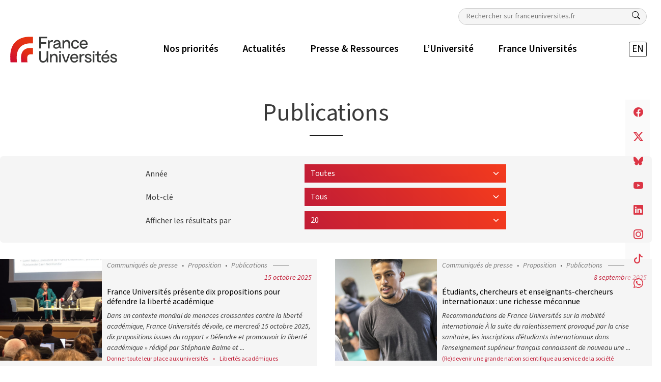

--- FILE ---
content_type: text/html; charset=UTF-8
request_url: https://franceuniversites.fr/publications/
body_size: 22320
content:
<!DOCTYPE html>
<html class="no-js" lang="fr-FR">

<head>
  <meta charset="utf-8">
  <meta http-equiv="X-UA-Compatible" content="IE=edge">
  <meta name="viewport" content="width=device-width, initial-scale=1.0">

  <!-- Google tag (gtag.js) -->
  <script async src="https://www.googletagmanager.com/gtag/js?id=G-SXLD7J03SH"></script>
  <script>
    window.dataLayer = window.dataLayer || [];

    function gtag() {
      dataLayer.push(arguments);
    }
    gtag('js', new Date());

    gtag('config', 'G-SXLD7J03SH');
  </script>

  <meta name='robots' content='index, follow, max-image-preview:large, max-snippet:-1, max-video-preview:-1' />
	<style>img:is([sizes="auto" i], [sizes^="auto," i]) { contain-intrinsic-size: 3000px 1500px }</style>
	<link rel="alternate" href="https://franceuniversites.fr/publications/" hreflang="fr" />
<link rel="alternate" href="https://franceuniversites.fr/en/publications-2/" hreflang="en" />

	<!-- This site is optimized with the Yoast SEO plugin v26.3 - https://yoast.com/wordpress/plugins/seo/ -->
	<title>Publications | France Universités</title>
	<link rel="canonical" href="https://franceuniversites.fr/publications/" />
	<meta property="og:locale" content="fr_FR" />
	<meta property="og:locale:alternate" content="en_GB" />
	<meta property="og:type" content="article" />
	<meta property="og:title" content="Publications | France Universités" />
	<meta property="og:description" content="Page Publications de France Universités" />
	<meta property="og:url" content="https://franceuniversites.fr/publications/" />
	<meta property="og:site_name" content="France Universités" />
	<meta property="article:publisher" content="https://www.facebook.com/FranceUniversites/" />
	<meta property="article:modified_time" content="2022-12-13T01:30:57+00:00" />
	<meta property="og:image" content="https://franceuniversites.fr/wp-content/uploads/2022/02/france_universites_logo_600x600.jpg" />
	<meta property="og:image:width" content="600" />
	<meta property="og:image:height" content="600" />
	<meta property="og:image:type" content="image/jpeg" />
	<script type="application/ld+json" class="yoast-schema-graph">{"@context":"https://schema.org","@graph":[{"@type":"WebPage","@id":"https://franceuniversites.fr/publications/","url":"https://franceuniversites.fr/publications/","name":"Publications | France Universités","isPartOf":{"@id":"https://franceuniversites.fr/#website"},"datePublished":"2012-12-07T04:00:13+00:00","dateModified":"2022-12-13T01:30:57+00:00","breadcrumb":{"@id":"https://franceuniversites.fr/publications/#breadcrumb"},"inLanguage":"fr-FR","potentialAction":[{"@type":"ReadAction","target":["https://franceuniversites.fr/publications/"]}]},{"@type":"BreadcrumbList","@id":"https://franceuniversites.fr/publications/#breadcrumb","itemListElement":[{"@type":"ListItem","position":1,"name":"Accueil","item":"https://franceuniversites.fr/"},{"@type":"ListItem","position":2,"name":"Publications"}]},{"@type":"WebSite","@id":"https://franceuniversites.fr/#website","url":"https://franceuniversites.fr/","name":"France Universités","description":"","publisher":{"@id":"https://franceuniversites.fr/#organization"},"potentialAction":[{"@type":"SearchAction","target":{"@type":"EntryPoint","urlTemplate":"https://franceuniversites.fr/?s={search_term_string}"},"query-input":{"@type":"PropertyValueSpecification","valueRequired":true,"valueName":"search_term_string"}}],"inLanguage":"fr-FR"},{"@type":"Organization","@id":"https://franceuniversites.fr/#organization","name":"France Universités","url":"https://franceuniversites.fr/","logo":{"@type":"ImageObject","inLanguage":"fr-FR","@id":"https://franceuniversites.fr/#/schema/logo/image/","url":"https://franceuniversites.fr/wp-content/uploads/2016/07/cpu_logo_bleu_PANTONE_2736C_H-01.jpg","contentUrl":"https://franceuniversites.fr/wp-content/uploads/2016/07/cpu_logo_bleu_PANTONE_2736C_H-01.jpg","width":650,"height":344,"caption":"France Universités"},"image":{"@id":"https://franceuniversites.fr/#/schema/logo/image/"},"sameAs":["https://www.facebook.com/FranceUniversites/","https://x.com/FranceUniv"]}]}</script>
	<!-- / Yoast SEO plugin. -->


<link rel='dns-prefetch' href='//cdn.jsdelivr.net' />
<link rel="alternate" type="application/rss+xml" title="France Universités &raquo; Publications Flux des commentaires" href="https://franceuniversites.fr/publications/feed/" />
<script type="text/javascript">
/* <![CDATA[ */
window._wpemojiSettings = {"baseUrl":"https:\/\/s.w.org\/images\/core\/emoji\/16.0.1\/72x72\/","ext":".png","svgUrl":"https:\/\/s.w.org\/images\/core\/emoji\/16.0.1\/svg\/","svgExt":".svg","source":{"concatemoji":"https:\/\/franceuniversites.fr\/wp-includes\/js\/wp-emoji-release.min.js?ver=6.8.3"}};
/*! This file is auto-generated */
!function(s,n){var o,i,e;function c(e){try{var t={supportTests:e,timestamp:(new Date).valueOf()};sessionStorage.setItem(o,JSON.stringify(t))}catch(e){}}function p(e,t,n){e.clearRect(0,0,e.canvas.width,e.canvas.height),e.fillText(t,0,0);var t=new Uint32Array(e.getImageData(0,0,e.canvas.width,e.canvas.height).data),a=(e.clearRect(0,0,e.canvas.width,e.canvas.height),e.fillText(n,0,0),new Uint32Array(e.getImageData(0,0,e.canvas.width,e.canvas.height).data));return t.every(function(e,t){return e===a[t]})}function u(e,t){e.clearRect(0,0,e.canvas.width,e.canvas.height),e.fillText(t,0,0);for(var n=e.getImageData(16,16,1,1),a=0;a<n.data.length;a++)if(0!==n.data[a])return!1;return!0}function f(e,t,n,a){switch(t){case"flag":return n(e,"\ud83c\udff3\ufe0f\u200d\u26a7\ufe0f","\ud83c\udff3\ufe0f\u200b\u26a7\ufe0f")?!1:!n(e,"\ud83c\udde8\ud83c\uddf6","\ud83c\udde8\u200b\ud83c\uddf6")&&!n(e,"\ud83c\udff4\udb40\udc67\udb40\udc62\udb40\udc65\udb40\udc6e\udb40\udc67\udb40\udc7f","\ud83c\udff4\u200b\udb40\udc67\u200b\udb40\udc62\u200b\udb40\udc65\u200b\udb40\udc6e\u200b\udb40\udc67\u200b\udb40\udc7f");case"emoji":return!a(e,"\ud83e\udedf")}return!1}function g(e,t,n,a){var r="undefined"!=typeof WorkerGlobalScope&&self instanceof WorkerGlobalScope?new OffscreenCanvas(300,150):s.createElement("canvas"),o=r.getContext("2d",{willReadFrequently:!0}),i=(o.textBaseline="top",o.font="600 32px Arial",{});return e.forEach(function(e){i[e]=t(o,e,n,a)}),i}function t(e){var t=s.createElement("script");t.src=e,t.defer=!0,s.head.appendChild(t)}"undefined"!=typeof Promise&&(o="wpEmojiSettingsSupports",i=["flag","emoji"],n.supports={everything:!0,everythingExceptFlag:!0},e=new Promise(function(e){s.addEventListener("DOMContentLoaded",e,{once:!0})}),new Promise(function(t){var n=function(){try{var e=JSON.parse(sessionStorage.getItem(o));if("object"==typeof e&&"number"==typeof e.timestamp&&(new Date).valueOf()<e.timestamp+604800&&"object"==typeof e.supportTests)return e.supportTests}catch(e){}return null}();if(!n){if("undefined"!=typeof Worker&&"undefined"!=typeof OffscreenCanvas&&"undefined"!=typeof URL&&URL.createObjectURL&&"undefined"!=typeof Blob)try{var e="postMessage("+g.toString()+"("+[JSON.stringify(i),f.toString(),p.toString(),u.toString()].join(",")+"));",a=new Blob([e],{type:"text/javascript"}),r=new Worker(URL.createObjectURL(a),{name:"wpTestEmojiSupports"});return void(r.onmessage=function(e){c(n=e.data),r.terminate(),t(n)})}catch(e){}c(n=g(i,f,p,u))}t(n)}).then(function(e){for(var t in e)n.supports[t]=e[t],n.supports.everything=n.supports.everything&&n.supports[t],"flag"!==t&&(n.supports.everythingExceptFlag=n.supports.everythingExceptFlag&&n.supports[t]);n.supports.everythingExceptFlag=n.supports.everythingExceptFlag&&!n.supports.flag,n.DOMReady=!1,n.readyCallback=function(){n.DOMReady=!0}}).then(function(){return e}).then(function(){var e;n.supports.everything||(n.readyCallback(),(e=n.source||{}).concatemoji?t(e.concatemoji):e.wpemoji&&e.twemoji&&(t(e.twemoji),t(e.wpemoji)))}))}((window,document),window._wpemojiSettings);
/* ]]> */
</script>
<style id='wp-emoji-styles-inline-css' type='text/css'>

	img.wp-smiley, img.emoji {
		display: inline !important;
		border: none !important;
		box-shadow: none !important;
		height: 1em !important;
		width: 1em !important;
		margin: 0 0.07em !important;
		vertical-align: -0.1em !important;
		background: none !important;
		padding: 0 !important;
	}
</style>
<link rel='stylesheet' id='wp-block-library-css' href='https://franceuniversites.fr/wp-includes/css/dist/block-library/style.min.css?ver=6.8.3' type='text/css' media='all' />
<style id='classic-theme-styles-inline-css' type='text/css'>
/*! This file is auto-generated */
.wp-block-button__link{color:#fff;background-color:#32373c;border-radius:9999px;box-shadow:none;text-decoration:none;padding:calc(.667em + 2px) calc(1.333em + 2px);font-size:1.125em}.wp-block-file__button{background:#32373c;color:#fff;text-decoration:none}
</style>
<style id='global-styles-inline-css' type='text/css'>
:root{--wp--preset--aspect-ratio--square: 1;--wp--preset--aspect-ratio--4-3: 4/3;--wp--preset--aspect-ratio--3-4: 3/4;--wp--preset--aspect-ratio--3-2: 3/2;--wp--preset--aspect-ratio--2-3: 2/3;--wp--preset--aspect-ratio--16-9: 16/9;--wp--preset--aspect-ratio--9-16: 9/16;--wp--preset--color--black: #000000;--wp--preset--color--cyan-bluish-gray: #abb8c3;--wp--preset--color--white: #ffffff;--wp--preset--color--pale-pink: #f78da7;--wp--preset--color--vivid-red: #cf2e2e;--wp--preset--color--luminous-vivid-orange: #ff6900;--wp--preset--color--luminous-vivid-amber: #fcb900;--wp--preset--color--light-green-cyan: #7bdcb5;--wp--preset--color--vivid-green-cyan: #00d084;--wp--preset--color--pale-cyan-blue: #8ed1fc;--wp--preset--color--vivid-cyan-blue: #0693e3;--wp--preset--color--vivid-purple: #9b51e0;--wp--preset--gradient--vivid-cyan-blue-to-vivid-purple: linear-gradient(135deg,rgba(6,147,227,1) 0%,rgb(155,81,224) 100%);--wp--preset--gradient--light-green-cyan-to-vivid-green-cyan: linear-gradient(135deg,rgb(122,220,180) 0%,rgb(0,208,130) 100%);--wp--preset--gradient--luminous-vivid-amber-to-luminous-vivid-orange: linear-gradient(135deg,rgba(252,185,0,1) 0%,rgba(255,105,0,1) 100%);--wp--preset--gradient--luminous-vivid-orange-to-vivid-red: linear-gradient(135deg,rgba(255,105,0,1) 0%,rgb(207,46,46) 100%);--wp--preset--gradient--very-light-gray-to-cyan-bluish-gray: linear-gradient(135deg,rgb(238,238,238) 0%,rgb(169,184,195) 100%);--wp--preset--gradient--cool-to-warm-spectrum: linear-gradient(135deg,rgb(74,234,220) 0%,rgb(151,120,209) 20%,rgb(207,42,186) 40%,rgb(238,44,130) 60%,rgb(251,105,98) 80%,rgb(254,248,76) 100%);--wp--preset--gradient--blush-light-purple: linear-gradient(135deg,rgb(255,206,236) 0%,rgb(152,150,240) 100%);--wp--preset--gradient--blush-bordeaux: linear-gradient(135deg,rgb(254,205,165) 0%,rgb(254,45,45) 50%,rgb(107,0,62) 100%);--wp--preset--gradient--luminous-dusk: linear-gradient(135deg,rgb(255,203,112) 0%,rgb(199,81,192) 50%,rgb(65,88,208) 100%);--wp--preset--gradient--pale-ocean: linear-gradient(135deg,rgb(255,245,203) 0%,rgb(182,227,212) 50%,rgb(51,167,181) 100%);--wp--preset--gradient--electric-grass: linear-gradient(135deg,rgb(202,248,128) 0%,rgb(113,206,126) 100%);--wp--preset--gradient--midnight: linear-gradient(135deg,rgb(2,3,129) 0%,rgb(40,116,252) 100%);--wp--preset--font-size--small: 13px;--wp--preset--font-size--medium: 20px;--wp--preset--font-size--large: 36px;--wp--preset--font-size--x-large: 42px;--wp--preset--spacing--20: 0.44rem;--wp--preset--spacing--30: 0.67rem;--wp--preset--spacing--40: 1rem;--wp--preset--spacing--50: 1.5rem;--wp--preset--spacing--60: 2.25rem;--wp--preset--spacing--70: 3.38rem;--wp--preset--spacing--80: 5.06rem;--wp--preset--shadow--natural: 6px 6px 9px rgba(0, 0, 0, 0.2);--wp--preset--shadow--deep: 12px 12px 50px rgba(0, 0, 0, 0.4);--wp--preset--shadow--sharp: 6px 6px 0px rgba(0, 0, 0, 0.2);--wp--preset--shadow--outlined: 6px 6px 0px -3px rgba(255, 255, 255, 1), 6px 6px rgba(0, 0, 0, 1);--wp--preset--shadow--crisp: 6px 6px 0px rgba(0, 0, 0, 1);}:where(.is-layout-flex){gap: 0.5em;}:where(.is-layout-grid){gap: 0.5em;}body .is-layout-flex{display: flex;}.is-layout-flex{flex-wrap: wrap;align-items: center;}.is-layout-flex > :is(*, div){margin: 0;}body .is-layout-grid{display: grid;}.is-layout-grid > :is(*, div){margin: 0;}:where(.wp-block-columns.is-layout-flex){gap: 2em;}:where(.wp-block-columns.is-layout-grid){gap: 2em;}:where(.wp-block-post-template.is-layout-flex){gap: 1.25em;}:where(.wp-block-post-template.is-layout-grid){gap: 1.25em;}.has-black-color{color: var(--wp--preset--color--black) !important;}.has-cyan-bluish-gray-color{color: var(--wp--preset--color--cyan-bluish-gray) !important;}.has-white-color{color: var(--wp--preset--color--white) !important;}.has-pale-pink-color{color: var(--wp--preset--color--pale-pink) !important;}.has-vivid-red-color{color: var(--wp--preset--color--vivid-red) !important;}.has-luminous-vivid-orange-color{color: var(--wp--preset--color--luminous-vivid-orange) !important;}.has-luminous-vivid-amber-color{color: var(--wp--preset--color--luminous-vivid-amber) !important;}.has-light-green-cyan-color{color: var(--wp--preset--color--light-green-cyan) !important;}.has-vivid-green-cyan-color{color: var(--wp--preset--color--vivid-green-cyan) !important;}.has-pale-cyan-blue-color{color: var(--wp--preset--color--pale-cyan-blue) !important;}.has-vivid-cyan-blue-color{color: var(--wp--preset--color--vivid-cyan-blue) !important;}.has-vivid-purple-color{color: var(--wp--preset--color--vivid-purple) !important;}.has-black-background-color{background-color: var(--wp--preset--color--black) !important;}.has-cyan-bluish-gray-background-color{background-color: var(--wp--preset--color--cyan-bluish-gray) !important;}.has-white-background-color{background-color: var(--wp--preset--color--white) !important;}.has-pale-pink-background-color{background-color: var(--wp--preset--color--pale-pink) !important;}.has-vivid-red-background-color{background-color: var(--wp--preset--color--vivid-red) !important;}.has-luminous-vivid-orange-background-color{background-color: var(--wp--preset--color--luminous-vivid-orange) !important;}.has-luminous-vivid-amber-background-color{background-color: var(--wp--preset--color--luminous-vivid-amber) !important;}.has-light-green-cyan-background-color{background-color: var(--wp--preset--color--light-green-cyan) !important;}.has-vivid-green-cyan-background-color{background-color: var(--wp--preset--color--vivid-green-cyan) !important;}.has-pale-cyan-blue-background-color{background-color: var(--wp--preset--color--pale-cyan-blue) !important;}.has-vivid-cyan-blue-background-color{background-color: var(--wp--preset--color--vivid-cyan-blue) !important;}.has-vivid-purple-background-color{background-color: var(--wp--preset--color--vivid-purple) !important;}.has-black-border-color{border-color: var(--wp--preset--color--black) !important;}.has-cyan-bluish-gray-border-color{border-color: var(--wp--preset--color--cyan-bluish-gray) !important;}.has-white-border-color{border-color: var(--wp--preset--color--white) !important;}.has-pale-pink-border-color{border-color: var(--wp--preset--color--pale-pink) !important;}.has-vivid-red-border-color{border-color: var(--wp--preset--color--vivid-red) !important;}.has-luminous-vivid-orange-border-color{border-color: var(--wp--preset--color--luminous-vivid-orange) !important;}.has-luminous-vivid-amber-border-color{border-color: var(--wp--preset--color--luminous-vivid-amber) !important;}.has-light-green-cyan-border-color{border-color: var(--wp--preset--color--light-green-cyan) !important;}.has-vivid-green-cyan-border-color{border-color: var(--wp--preset--color--vivid-green-cyan) !important;}.has-pale-cyan-blue-border-color{border-color: var(--wp--preset--color--pale-cyan-blue) !important;}.has-vivid-cyan-blue-border-color{border-color: var(--wp--preset--color--vivid-cyan-blue) !important;}.has-vivid-purple-border-color{border-color: var(--wp--preset--color--vivid-purple) !important;}.has-vivid-cyan-blue-to-vivid-purple-gradient-background{background: var(--wp--preset--gradient--vivid-cyan-blue-to-vivid-purple) !important;}.has-light-green-cyan-to-vivid-green-cyan-gradient-background{background: var(--wp--preset--gradient--light-green-cyan-to-vivid-green-cyan) !important;}.has-luminous-vivid-amber-to-luminous-vivid-orange-gradient-background{background: var(--wp--preset--gradient--luminous-vivid-amber-to-luminous-vivid-orange) !important;}.has-luminous-vivid-orange-to-vivid-red-gradient-background{background: var(--wp--preset--gradient--luminous-vivid-orange-to-vivid-red) !important;}.has-very-light-gray-to-cyan-bluish-gray-gradient-background{background: var(--wp--preset--gradient--very-light-gray-to-cyan-bluish-gray) !important;}.has-cool-to-warm-spectrum-gradient-background{background: var(--wp--preset--gradient--cool-to-warm-spectrum) !important;}.has-blush-light-purple-gradient-background{background: var(--wp--preset--gradient--blush-light-purple) !important;}.has-blush-bordeaux-gradient-background{background: var(--wp--preset--gradient--blush-bordeaux) !important;}.has-luminous-dusk-gradient-background{background: var(--wp--preset--gradient--luminous-dusk) !important;}.has-pale-ocean-gradient-background{background: var(--wp--preset--gradient--pale-ocean) !important;}.has-electric-grass-gradient-background{background: var(--wp--preset--gradient--electric-grass) !important;}.has-midnight-gradient-background{background: var(--wp--preset--gradient--midnight) !important;}.has-small-font-size{font-size: var(--wp--preset--font-size--small) !important;}.has-medium-font-size{font-size: var(--wp--preset--font-size--medium) !important;}.has-large-font-size{font-size: var(--wp--preset--font-size--large) !important;}.has-x-large-font-size{font-size: var(--wp--preset--font-size--x-large) !important;}
:where(.wp-block-post-template.is-layout-flex){gap: 1.25em;}:where(.wp-block-post-template.is-layout-grid){gap: 1.25em;}
:where(.wp-block-columns.is-layout-flex){gap: 2em;}:where(.wp-block-columns.is-layout-grid){gap: 2em;}
:root :where(.wp-block-pullquote){font-size: 1.5em;line-height: 1.6;}
</style>
<link rel='stylesheet' id='contact-form-7-css' href='https://franceuniversites.fr/wp-content/plugins/contact-form-7/includes/css/styles.css?ver=6.1.3' type='text/css' media='all' />
<style id='contact-form-7-inline-css' type='text/css'>
.wpcf7 .wpcf7-recaptcha iframe {margin-bottom: 0;}.wpcf7 .wpcf7-recaptcha[data-align="center"] > div {margin: 0 auto;}.wpcf7 .wpcf7-recaptcha[data-align="right"] > div {margin: 0 0 0 auto;}
</style>
<link rel='stylesheet' id='responsive-lightbox-tosrus-css' href='https://franceuniversites.fr/wp-content/plugins/responsive-lightbox/assets/tosrus/jquery.tosrus.min.css?ver=2.5.0' type='text/css' media='all' />
<link rel='stylesheet' id='dflip-icons-style-css' href='https://franceuniversites.fr/wp-content/plugins/dflip/assets/css/themify-icons.min.css?ver=1.5.6' type='text/css' media='all' />
<link rel='stylesheet' id='dflip-style-css' href='https://franceuniversites.fr/wp-content/plugins/dflip/assets/css/dflip.min.css?ver=1.5.6' type='text/css' media='all' />
<link rel='stylesheet' id='tts-pro-plyr-css' href='https://franceuniversites.fr/wp-content/plugins/text-to-speech-pro-premium/Assets/css/plyr.min.css?ver=2.7.6' type='text/css' media='all' />
<link rel='stylesheet' id='text-to-audio-pro-css' href='https://franceuniversites.fr/wp-content/plugins/text-to-speech-pro-premium/Assets/css/text-to-audio-pro.css?ver=2.7.6' type='text/css' media='all' />
<link rel='stylesheet' id='theme-css' href='https://franceuniversites.fr/wp-content/themes/fu/theme/css/fu.min.css' type='text/css' media='all' />
<script type="text/javascript" data-cfasync="false" src="https://franceuniversites.fr/wp-includes/js/jquery/jquery.min.js?ver=3.7.1" id="jquery-core-js"></script>
<script type="text/javascript" src="https://franceuniversites.fr/wp-includes/js/jquery/jquery-migrate.min.js?ver=3.4.1" id="jquery-migrate-js"></script>
<script type="text/javascript" id="equal-height-columns-js-extra">
/* <![CDATA[ */
var equalHeightColumnElements = {"element-groups":{"1":{"selector":".equal","breakpoint":768},"2":{"selector":".equal-container","breakpoint":768}}};
/* ]]> */
</script>
<script type="text/javascript" src="https://franceuniversites.fr/wp-content/plugins/equal-height-columns/public/js/equal-height-columns-public.js?ver=1.2.1" id="equal-height-columns-js"></script>
<script type="text/javascript" src="https://franceuniversites.fr/wp-content/plugins/flowpaper-lite-pdf-flipbook/assets/lity/lity.min.js" id="lity-js-js"></script>
<script type="text/javascript" src="https://franceuniversites.fr/wp-content/plugins/responsive-lightbox/assets/infinitescroll/infinite-scroll.pkgd.min.js?ver=4.0.1" id="responsive-lightbox-infinite-scroll-js"></script>
<link rel="https://api.w.org/" href="https://franceuniversites.fr/wp-json/" /><link rel="alternate" title="JSON" type="application/json" href="https://franceuniversites.fr/wp-json/wp/v2/pages/438" /><link rel="EditURI" type="application/rsd+xml" title="RSD" href="https://franceuniversites.fr/xmlrpc.php?rsd" />
<meta name="generator" content="WordPress 6.8.3" />
<link rel='shortlink' href='https://franceuniversites.fr/?p=438' />
<link rel="alternate" title="oEmbed (JSON)" type="application/json+oembed" href="https://franceuniversites.fr/wp-json/oembed/1.0/embed?url=https%3A%2F%2Ffranceuniversites.fr%2Fpublications%2F" />
<link rel="alternate" title="oEmbed (XML)" type="text/xml+oembed" href="https://franceuniversites.fr/wp-json/oembed/1.0/embed?url=https%3A%2F%2Ffranceuniversites.fr%2Fpublications%2F&#038;format=xml" />
    <script>
        document.addEventListener("DOMContentLoaded", function() {
            let breakpoint = 'xs';
            const width = window.innerWidth;

            if (width >= 1400) breakpoint = 'xxl';
            else if (width >= 1200) breakpoint = 'xl';
            else if (width >= 992) breakpoint = 'lg';
            else if (width >= 768) breakpoint = 'md';
            else if (width >= 576) breakpoint = 'sm';

            fetch("https://franceuniversites.fr/wp-admin/admin-ajax.php", {
                method: "POST",
                headers: {
                    "Content-Type": "application/x-www-form-urlencoded"
                },
                body: `action=save_resolution&width=${width}&breakpoint=${breakpoint}`
            });
        });
    </script>
<script data-cfasync="false"> var dFlipLocation = "https://franceuniversites.fr/wp-content/plugins/dflip/assets/"; var dFlipWPGlobal = {"text":{"toggleSound":"Turn on\/off Sound","toggleThumbnails":"Toggle Thumbnails","toggleOutline":"Toggle Outline\/Bookmark","previousPage":"Previous Page","nextPage":"Next Page","toggleFullscreen":"Toggle Fullscreen","zoomIn":"Zoom In","zoomOut":"Zoom Out","toggleHelp":"Toggle Help","singlePageMode":"Single Page Mode","doublePageMode":"Double Page Mode","downloadPDFFile":"Download PDF File","gotoFirstPage":"Goto First Page","gotoLastPage":"Goto Last Page","share":"Share"},"moreControls":"download,pageMode,startPage,endPage,sound","hideControls":"","scrollWheel":"true","backgroundColor":"#777","backgroundImage":"","height":"auto","paddingLeft":"20","paddingRight":"20","controlsPosition":"bottom","duration":800,"soundEnable":"true","enableDownload":"true","enableAnalytics":"false","webgl":"true","hard":"none","maxTextureSize":"1600","rangeChunkSize":"524288","zoomRatio":1.5,"stiffness":3,"singlePageMode":"0","autoPlay":"false","autoPlayDuration":5000,"autoPlayStart":"false","linkTarget":"2"};</script><meta name="generator" content="Elementor 3.32.5; features: additional_custom_breakpoints; settings: css_print_method-external, google_font-enabled, font_display-auto">
			<style>
				.e-con.e-parent:nth-of-type(n+4):not(.e-lazyloaded):not(.e-no-lazyload),
				.e-con.e-parent:nth-of-type(n+4):not(.e-lazyloaded):not(.e-no-lazyload) * {
					background-image: none !important;
				}
				@media screen and (max-height: 1024px) {
					.e-con.e-parent:nth-of-type(n+3):not(.e-lazyloaded):not(.e-no-lazyload),
					.e-con.e-parent:nth-of-type(n+3):not(.e-lazyloaded):not(.e-no-lazyload) * {
						background-image: none !important;
					}
				}
				@media screen and (max-height: 640px) {
					.e-con.e-parent:nth-of-type(n+2):not(.e-lazyloaded):not(.e-no-lazyload),
					.e-con.e-parent:nth-of-type(n+2):not(.e-lazyloaded):not(.e-no-lazyload) * {
						background-image: none !important;
					}
				}
			</style>
			<link rel="icon" href="https://franceuniversites.fr/wp-content/uploads/2022/02/cropped-france_universites_favicon-32x32.png" sizes="32x32" />
<link rel="icon" href="https://franceuniversites.fr/wp-content/uploads/2022/02/cropped-france_universites_favicon-192x192.png" sizes="192x192" />
<link rel="apple-touch-icon" href="https://franceuniversites.fr/wp-content/uploads/2022/02/cropped-france_universites_favicon-180x180.png" />
<meta name="msapplication-TileImage" content="https://franceuniversites.fr/wp-content/uploads/2022/02/cropped-france_universites_favicon-270x270.png" />
		<style type="text/css" id="wp-custom-css">
			.fu-wtrmrk.fu-member {
	display: none;
}
#post_84708 header {
	display:none;
}
#post_84708 header#toctoc {
	display:block;
}		</style>
		</head>

<body class="wp-singular page-template page-template-page-publication page-template-page-publication-php page page-id-438 wp-theme-fu elementor-default elementor-kit-80131">
  <!-- Popup Modal -->
  <!-- Button trigger modal -->
    <header id="sticky-header" class="sticky-navbar smart-scroll bg-white">

    <div class="container-xxl g-xxl-0 py-1 pt-lg-3">

      <div class="flex-column">

        <div class="d-flex justify-content-end pb-1">
              <form class="search-form search-desktop d-none d-lg-block" role="search" method="get" action="https://franceuniversites.fr/">
      <label for="sn" class="d-none">Rechercher</label>
      <input class="search-input small" type="text" value="" placeholder="Rechercher sur franceuniversites.fr" name="s" id="sn">
      <button type="submit" value="" class="btn btn-link" aria-label="Rechercher">
        <i class="bi bi-search text-dark"></i>
      </button>
    </form>
          </div>

        <nav class="navbar navbar-expand-lg">

          <button class="navbar-toggler" type="button" data-bs-toggle="collapse" data-bs-target="#mainMenu" aria-controls="mainMenu" aria-expanded="false" aria-label="Toggle navigation">
            <i class="bi bi-list"></i>
            <i class="bi bi-x"></i>
          </button>

                      <a class="navbar-brand me-lg-6" href="https://franceuniversites.fr/">
              <img class="logo" src="https://franceuniversites.fr/wp-content/uploads/2022/12/logo_france_universites.svg" alt="France Universités">
              <img class="picto d-none" src="https://franceuniversites.fr/wp-content/uploads/2022/02/france_universites_favicon.png" alt="France Universités">
            </a>

          
          <div class="d-block d-lg-none d-flex">
            <i class="icon-search mx-2 bi bi-search" data-bs-toggle="modal" data-bs-target="#mobileSearch"></i>
            <ul class="langues navbar-nav mx-2 "><li  id="menu-item-80881-en" class="lang-item lang-item-849 lang-item-en lang-item-first menu-item menu-item-type-custom menu-item-object-custom nav-item nav-item-80881-en "><a href="https://franceuniversites.fr/en/publications-2/" class="nav-link ">EN</a></li>
</ul>          </div>

          <div class="collapse navbar-collapse justify-content-between" id="mainMenu">
            <ul id="menu-principal" class="menu-principal navbar-nav "><li  id="menu-item-80841" class="menu-item menu-item-type-custom menu-item-object-custom menu-item-has-children dropdown nav-item nav-item-80841 mx-lg-3"><a href="#" class="nav-link  dropdown-toggle" data-bs-toggle="dropdown" aria-haspopup="true" aria-expanded="false"><span>Nos priorités</span></a>
<ul class="dropdown-menu  depth_0">
	<li  id="menu-item-80843" class="menu-item menu-item-type-taxonomy menu-item-object-post_tag nav-item nav-item-80843 mx-lg-3"><a href="https://franceuniversites.fr/tag/donner-toute-leur-place-aux-universites/" class="dropdown-item "><span>Donner toute leur place aux universités</span></a></li>
	<li  id="menu-item-80844" class="menu-item menu-item-type-taxonomy menu-item-object-post_tag nav-item nav-item-80844 mx-lg-3"><a href="https://franceuniversites.fr/tag/garantir-aux-etudiants-les-conditions-de-leur-reussite/" class="dropdown-item "><span>Garantir aux étudiants les conditions de leur réussite</span></a></li>
	<li  id="menu-item-80842" class="menu-item menu-item-type-taxonomy menu-item-object-post_tag nav-item nav-item-80842 mx-lg-3"><a href="https://franceuniversites.fr/tag/redevenir-une-grande-nation-scientifique-au-service-de-la-societe/" class="dropdown-item "><span>(Re)devenir une grande nation scientifique au service de la société</span></a></li>
	<li  id="menu-item-80845" class="menu-item menu-item-type-taxonomy menu-item-object-post_tag nav-item nav-item-80845 mx-lg-3"><a href="https://franceuniversites.fr/tag/reussir-les-transitions-ecologiques-et-societales/" class="dropdown-item "><span>Réussir les transitions écologiques et sociétales</span></a></li>
</ul>
</li>
<li  id="menu-item-81339" class="menu-item menu-item-type-post_type menu-item-object-page nav-item nav-item-81339 mx-lg-3"><a href="https://franceuniversites.fr/actualites/" class="nav-link "><span>Actualités</span></a></li>
<li  id="menu-item-80846" class="menu-item menu-item-type-custom menu-item-object-custom current-menu-ancestor current-menu-parent menu-item-has-children dropdown nav-item nav-item-80846 mx-lg-3"><a href="#" class="nav-link active dropdown-toggle" data-bs-toggle="dropdown" aria-haspopup="true" aria-expanded="false"><span>Presse &#038; Ressources</span></a>
<ul class="dropdown-menu  depth_0">
	<li  id="menu-item-81423" class="menu-item menu-item-type-post_type menu-item-object-page nav-item nav-item-81423 mx-lg-3"><a href="https://franceuniversites.fr/communiques-de-presse/" class="dropdown-item "><span>Communiqués de presse</span></a></li>
	<li  id="menu-item-81433" class="menu-item menu-item-type-post_type menu-item-object-page nav-item nav-item-81433 mx-lg-3"><a href="https://franceuniversites.fr/propositions/" class="dropdown-item "><span>Propositions</span></a></li>
	<li  id="menu-item-81434" class="menu-item menu-item-type-post_type menu-item-object-page current-menu-item page_item page-item-438 current_page_item nav-item nav-item-81434 mx-lg-3"><a href="https://franceuniversites.fr/publications/" class="dropdown-item active"><span>Publications</span></a></li>
	<li  id="menu-item-88271" class="menu-item menu-item-type-post_type menu-item-object-page nav-item nav-item-88271 mx-lg-3"><a href="https://franceuniversites.fr/presse/" class="dropdown-item "><span>France Universités dans la presse</span></a></li>
	<li  id="menu-item-80850" class="menu-item menu-item-type-custom menu-item-object-custom nav-item nav-item-80850 mx-lg-3"><a target="_blank" href="https://franceuniversites.fr/phototheque/" class="dropdown-item "><span>Photothèque</span></a></li>
</ul>
</li>
<li  id="menu-item-80851" class="menu-item menu-item-type-custom menu-item-object-custom menu-item-has-children dropdown nav-item nav-item-80851 mx-lg-3"><a href="#" class="nav-link  dropdown-toggle" data-bs-toggle="dropdown" aria-haspopup="true" aria-expanded="false"><span>L&rsquo;Université</span></a>
<ul class="dropdown-menu  depth_0">
	<li  id="menu-item-81352" class="menu-item menu-item-type-post_type menu-item-object-page nav-item nav-item-81352 mx-lg-3"><a href="https://franceuniversites.fr/histoire-de-luniversite/" class="dropdown-item "><span>Histoire de l’Université</span></a></li>
	<li  id="menu-item-81355" class="menu-item menu-item-type-post_type menu-item-object-page nav-item nav-item-81355 mx-lg-3"><a href="https://franceuniversites.fr/luniversite-aujourdhui/" class="dropdown-item "><span>L’Université aujourd’hui</span></a></li>
	<li  id="menu-item-81356" class="menu-item menu-item-type-post_type menu-item-object-page nav-item nav-item-81356 mx-lg-3"><a href="https://franceuniversites.fr/luniversite-en-chiffres/" class="dropdown-item "><span>L’Université en chiffres</span></a></li>
</ul>
</li>
<li  id="menu-item-80852" class="menu-item menu-item-type-custom menu-item-object-custom menu-item-has-children dropdown nav-item nav-item-80852 mx-lg-3"><a href="#" class="nav-link  dropdown-toggle" data-bs-toggle="dropdown" aria-haspopup="true" aria-expanded="false"><span>France Universités</span></a>
<ul class="dropdown-menu  depth_0">
	<li  id="menu-item-81359" class="menu-item menu-item-type-post_type menu-item-object-page nav-item nav-item-81359 mx-lg-3"><a href="https://franceuniversites.fr/les-etablissements-membres/" class="dropdown-item "><span>Les établissements membres</span></a></li>
	<li  id="menu-item-81354" class="menu-item menu-item-type-post_type menu-item-object-page nav-item nav-item-81354 mx-lg-3"><a href="https://franceuniversites.fr/lequipe-permanente/" class="dropdown-item "><span>L’équipe permanente</span></a></li>
	<li  id="menu-item-81357" class="menu-item menu-item-type-post_type menu-item-object-page nav-item nav-item-81357 mx-lg-3"><a href="https://franceuniversites.fr/notre-organisation/" class="dropdown-item "><span>Notre organisation</span></a></li>
</ul>
</li>
</ul>
            <ul class="langues navbar-nav align-self-center d-none d-lg-block "><li  class="lang-item lang-item-849 lang-item-en lang-item-first menu-item menu-item-type-custom menu-item-object-custom nav-item nav-item-80881-en "><a href="https://franceuniversites.fr/en/publications-2/" class="nav-link ">EN</a></li>
</ul>          </div>
        </nav>
      </div>
    </div>
  </header>
      <nav aria-label="breadcrumb" class="container-xxl breadcrumb-wrapper small mb-4">
      <div class="breadcrumb m-0" itemscope itemtype="http://schema.org/BreadcrumbList">
              </div>
    </nav>
  
<main id="site-main" class="mb-6">
  <div class="container-xxl">
    <div class="row">
      <div class="col">

        <header class="text-center mb-5">
          <h1 class="mt-3 pb-3 underline">Publications</h1>
        </header>

        <!-- Filtre -->
<div class="row bg-light rounded p-3 mb-5">
    <div class="col">
        <form id="filter">

            
        <!-- Année -->
        <div class="row filter mb-2 justify-content-center">
            <label for="fann" class="col-6 col-lg-3 col-form-label">Année</label>
            <div class="col-6 col-lg-4">
            <div class="select bg-fu">
                <select class="form-select" name="fann">
                <option value="Toutes">Toutes</option><option value="2025">2025</option><option value="2024">2024</option><option value="2023">2023</option><option value="2022">2022</option><option value="2021">2021</option><option value="2020">2020</option><option value="2019">2019</option><option value="2018">2018</option><option value="2017">2017</option><option value="2016">2016</option><option value="2015">2015</option><option value="2014">2014</option><option value="2013">2013</option><option value="2012">2012</option><option value="2011">2011</option><option value="2010">2010</option><option value="2009">2009</option><option value="2007">2007</option>                </select>
            </div>
            </div>
        </div><!-- End Année -->
        <!-- Mot-clé -->
        <div class="row filter mb-2 justify-content-center">
            <label for="fmot" class="col-6 col-lg-3 col-form-label">Mot-clé</label>
            <div class="col-6 col-lg-4">
            <div class="select bg-fu">
                <select class="form-select" name="fmot">
                <option selected="selected" value="tous">Tous</option><option value="1134">(Re)devenir une grande nation scientifique au service de la société</option><option value="737">50 ans CPU</option><option value="821">50 ans France Universités</option><option value="127">AFEV</option><option value="128">Alliances</option><option value="129">Aménagement du territoire</option><option value="334">Apprentissage</option><option value="130">Assises</option><option value="131">Autonomie</option><option value="132">Bibliothèques</option><option value="340">Biodiversité</option><option value="319">Bordeaux 2004</option><option value="133">Brest 2009</option><option value="315">Bruxelles 2008</option><option value="353">Budget</option><option value="134">Chercheurs</option><option value="1627">cinéma</option><option value="218">Classement</option><option value="818">Climat</option><option value="135">Collectivités territoriales</option><option value="345">Colloque</option><option value="342">Colloque Lyon 2014</option><option value="339">communication</option><option value="136">Convention / Charte</option><option value="555">Covid19</option><option value="137">Culture</option><option value="138">Développement Durable</option><option value="217">Diplôme</option><option value="139">Diversité et excellence</option><option value="140">Doctorat</option><option value="1136">Donner toute leur place aux universités</option><option value="819">Élection présidentielle 2022</option><option value="789">Elections régionales</option><option value="343">Energie</option><option value="348">Enseignement supérieur</option><option value="351">Entreprises</option><option value="374">Environnement</option><option value="344">Erasmus</option><option value="141">Espé</option><option value="142">Etudiants</option><option value="143">Europe</option><option value="323">Evaluation</option><option value="144">Financement ESR</option><option value="145">Fondation</option><option value="146">Formation</option><option value="147">Formation des enseignants</option><option value="148">Formations de santé</option><option value="1138">Garantir aux étudiants les conditions de leur réussite</option><option value="149">Gouvernance</option><option value="150">Handicap</option><option value="355">Hommage</option><option value="341">Innovation</option><option value="151">Insertion professionnelle</option><option value="152">International</option><option value="153">Investissements d'avenir</option><option value="154">IUT</option><option value="307">Juridique</option><option value="354">Laïcité</option><option value="1643">Liberté académique</option><option value="1630">Libertés académiques</option><option value="155">Licence</option><option value="322">Lille 2001</option><option value="156">Loi ESR</option><option value="318">Lyon 2005</option><option value="157">Marseille 2012</option><option value="158">Masse salariale</option><option value="304">Master</option><option value="316">Metz 2007</option><option value="321">Mulhouse 2002</option><option value="159">Nancy 2010</option><option value="317">Nantes 2006</option><option value="160">Nécro</option><option value="161">Nobel</option><option value="162">Numérique</option><option value="363">Orientation</option><option value="163">Parité</option><option value="368">Partenariat</option><option value="240">Patrimoine</option><option value="683">Plan de relance</option><option value="320">Poitiers 2003</option><option value="164">Politique RH</option><option value="165">Présidentielle</option><option value="166">Recherche</option><option value="823">Recrutement</option><option value="167">Rennes 2013</option><option value="658">Rentrée universitaire</option><option value="1635">Rentrée universitaire 2025</option><option value="1140">Réussir les transitions écologiques et sociétales</option><option value="350">Santé</option><option value="1637">Science et société</option><option value="370">Sciences</option><option value="1604">Sciences informatiques</option><option value="357">Société</option><option value="168">Sommet mondial</option><option value="336">Sport</option><option value="338">Stage</option><option value="308">Système d'information</option><option value="169">Toulouse 2011</option><option value="324">Transition écologique</option><option value="170">Valorisation</option><option value="352">Vie des réseaux</option><option value="314">Vie des universités</option><option value="337">Vie étudiante</option><option value="171">Vœux</option><option value="369">Vulgarisation scientifique</option>                </select>
            </div>
            </div>
        </div><!-- End Mot-clé -->
        <!-- Choix nb résultats -->
        <div class="row filter mb-2 justify-content-center">
            <label for="fnombre" class="col-6 col-lg-3 col-form-label">Afficher les résultats par</label>
            <div class="col-6 col-lg-4">
            <div class="select bg-fu">
                <select class="form-select" name="fnombre">
                <option  selected="selected" value="20">20</option>
                <option value="50">50</option>
                <option value="100">100</option>
                </select>
            </div>
            </div>
        </div><!-- Choix nb résultats -->
        </form>
    </div>
</div>
<!-- End Filtre -->            <div class="row gx-lg-6">
                                <div class="col-lg-6">
                <div class="row bg-light mb-4">
                    <div class="col-auto gx-0">
                        <a href="https://franceuniversites.fr/actualite/rapport-defendre-la-liberte-academique/"><img class="l200" src="https://franceuniversites.fr/wp-content/uploads/2025/10/Sans-titre-1-3-450x450.jpg" alt="France Universités présente dix propositions pour défendre la liberté académique" /></a>
                    </div>
                    <div class="col flex-column">
                        <div class="clearfix mb-2">
                                                            <span class="text-start categories small"><em><a class="text-black-50" href="https://franceuniversites.fr/category/communiques-de-presse/">Communiqués de presse</a></em> <i class="bi bi-dot"></i> <em><a class="text-black-50" href="https://franceuniversites.fr/category/proposition/">Proposition</a></em> <i class="bi bi-dot"></i> <em><a class="text-black-50" href="https://franceuniversites.fr/category/publications-fr/">Publications</a></em> <span class="trait text-black-50 ms-2"></span></span>
                                                        <span class="text-primary float-end"><em class="small">15 octobre 2025</em></span>
                        </div>
                        <div>
                            <a href="https://franceuniversites.fr/actualite/rapport-defendre-la-liberte-academique/">
                                <span class="d-block display-6 mb-2 text-black">France Universités présente dix propositions pour défendre la liberté académique</span>
                                <span class="text-body small d-none d-sm-block"><em>Dans un contexte mondial de menaces croissantes contre la liberté académique, France Universités dévoile, ce mercredi 15 octobre 2025, dix propositions issues du rapport « Défendre et promouvoir la liberté académique » rédigé par Stéphanie Balme et ...</em></span>
                            </a>
                        </div>
                                                    <ul class="list-unstyled list-inline ps-0 small">
                                <li class="list-inline-item first me-1"><a class="small" href="https://franceuniversites.fr/tag/donner-toute-leur-place-aux-universites/">Donner toute leur place aux universités</a></li><i class="bi bi-dot text-primary"></i><li class="list-inline-item last ms-1"><a class="small" href="https://franceuniversites.fr/tag/libertes-academiques/">Libertés académiques</a></li>                            </ul>
                                                <div class="mb-auto">
                            <a href="https://franceuniversites.fr/actualite/rapport-defendre-la-liberte-academique/"><i class="float-end bi bi-plus-lg fs-2"></i><span class="visually-hidden">France Universités présente dix propositions pour défendre la liberté académique</span></a>
                        </div>
                    </div>
                </div>
            </div>
                                <div class="col-lg-6">
                <div class="row bg-light mb-4">
                    <div class="col-auto gx-0">
                        <a href="https://franceuniversites.fr/actualite/etudiants-chercheurs-et-enseignants-chercheurs-internationaux-une-richesse-meconnue/"><img class="l200" src="https://franceuniversites.fr/wp-content/uploads/2025/09/Sans-titre-3-1-450x450.jpg" alt="Étudiants, chercheurs et enseignants-chercheurs internationaux : une richesse méconnue" /></a>
                    </div>
                    <div class="col flex-column">
                        <div class="clearfix mb-2">
                                                            <span class="text-start categories small"><em><a class="text-black-50" href="https://franceuniversites.fr/category/communiques-de-presse/">Communiqués de presse</a></em> <i class="bi bi-dot"></i> <em><a class="text-black-50" href="https://franceuniversites.fr/category/proposition/">Proposition</a></em> <i class="bi bi-dot"></i> <em><a class="text-black-50" href="https://franceuniversites.fr/category/publications-fr/">Publications</a></em> <span class="trait text-black-50 ms-2"></span></span>
                                                        <span class="text-primary float-end"><em class="small">8 septembre 2025</em></span>
                        </div>
                        <div>
                            <a href="https://franceuniversites.fr/actualite/etudiants-chercheurs-et-enseignants-chercheurs-internationaux-une-richesse-meconnue/">
                                <span class="d-block display-6 mb-2 text-black">Étudiants, chercheurs et enseignants-chercheurs internationaux : une richesse méconnue</span>
                                <span class="text-body small d-none d-sm-block"><em>Recommandations de France Universités sur la mobilité internationale
À la suite du ralentissement provoqué par la crise sanitaire, les inscriptions d’étudiants internationaux dans l’enseignement supérieur français connaissent de nouveau une ...</em></span>
                            </a>
                        </div>
                                                    <ul class="list-unstyled list-inline ps-0 small">
                                <li class="list-inline-item first last"><a class="small" href="https://franceuniversites.fr/tag/redevenir-une-grande-nation-scientifique-au-service-de-la-societe/">(Re)devenir une grande nation scientifique au service de la société</a></li>                            </ul>
                                                <div class="mb-auto">
                            <a href="https://franceuniversites.fr/actualite/etudiants-chercheurs-et-enseignants-chercheurs-internationaux-une-richesse-meconnue/"><i class="float-end bi bi-plus-lg fs-2"></i><span class="visually-hidden">Étudiants, chercheurs et enseignants-chercheurs internationaux : une richesse méconnue</span></a>
                        </div>
                    </div>
                </div>
            </div>
                                <div class="col-lg-6">
                <div class="row bg-light mb-4">
                    <div class="col-auto gx-0">
                        <a href="https://franceuniversites.fr/actualite/securiser-vos-activites-recommandations-de-la-dgsi-pour-les-laboratoires/"><img class="l200" src="https://franceuniversites.fr/wp-content/uploads/2025/03/Sans-titre-1-4-450x239.jpg" alt="Sécuriser vos activités : recommandations de la DGSI pour les laboratoires" /></a>
                    </div>
                    <div class="col flex-column">
                        <div class="clearfix mb-2">
                                                            <span class="text-start categories small"><em><a class="text-black-50" href="https://franceuniversites.fr/category/publications-fr/">Publications</a></em> <span class="trait text-black-50 ms-2"></span></span>
                                                        <span class="text-primary float-end"><em class="small">11 mars 2025</em></span>
                        </div>
                        <div>
                            <a href="https://franceuniversites.fr/actualite/securiser-vos-activites-recommandations-de-la-dgsi-pour-les-laboratoires/">
                                <span class="d-block display-6 mb-2 text-black">Sécuriser vos activités : recommandations de la DGSI pour les laboratoires</span>
                                <span class="text-body small d-none d-sm-block"><em>France Universités met à disposition deux documents du ministère de l’Intérieur (DGSI) alertant sur les risques d’ingérence et d’atteinte à la réputation des entreprises et laboratoires français évoluant à l’international. Ces fiches offrent des ...</em></span>
                            </a>
                        </div>
                                                <div class="mb-auto">
                            <a href="https://franceuniversites.fr/actualite/securiser-vos-activites-recommandations-de-la-dgsi-pour-les-laboratoires/"><i class="float-end bi bi-plus-lg fs-2"></i><span class="visually-hidden">Sécuriser vos activités : recommandations de la DGSI pour les laboratoires</span></a>
                        </div>
                    </div>
                </div>
            </div>
                                <div class="col-lg-6">
                <div class="row bg-light mb-4">
                    <div class="col-auto gx-0">
                        <a href="https://franceuniversites.fr/publication/securiser-vos-activites-recommandations-de-la-dgsi-pour-les-laboratoires/"><img class="l200 p-4 bg-white" src="https://franceuniversites.fr/wp-content/themes/fu/images/france_universites_favicon.svg" alt="" /></a>
                    </div>
                    <div class="col flex-column">
                        <div class="clearfix mb-2">
                                                        <span class="text-primary float-end"><em class="small">11 mars 2025</em></span>
                        </div>
                        <div>
                            <a href="https://franceuniversites.fr/publication/securiser-vos-activites-recommandations-de-la-dgsi-pour-les-laboratoires/">
                                <span class="d-block display-6 mb-2 text-black">Sécuriser vos activités : recommandations de la DGSI pour les laboratoires</span>
                                <span class="text-body small d-none d-sm-block"><em> ...</em></span>
                            </a>
                        </div>
                                                <div class="mb-auto">
                            <a href="https://franceuniversites.fr/publication/securiser-vos-activites-recommandations-de-la-dgsi-pour-les-laboratoires/"><i class="float-end bi bi-plus-lg fs-2"></i><span class="visually-hidden">Sécuriser vos activités : recommandations de la DGSI pour les laboratoires</span></a>
                        </div>
                    </div>
                </div>
            </div>
                                <div class="col-lg-6">
                <div class="row bg-light mb-4">
                    <div class="col-auto gx-0">
                        <a href="https://franceuniversites.fr/actualite/comment-les-universites-peuvent-proteger-et-promouvoir-la-liberte-academique-rapport-de-leua-fevrier-2025/"><img class="l200" src="https://franceuniversites.fr/wp-content/uploads/2025/03/Sans-titre-2-450x301.jpg" alt="Comment les Universités peuvent protéger et promouvoir la liberté académique ? Rapport de l’EUA, février 2025" /></a>
                    </div>
                    <div class="col flex-column">
                        <div class="clearfix mb-2">
                                                            <span class="text-start categories small"><em><a class="text-black-50" href="https://franceuniversites.fr/category/position/">Position</a></em> <i class="bi bi-dot"></i> <em><a class="text-black-50" href="https://franceuniversites.fr/category/publications-fr/">Publications</a></em> <span class="trait text-black-50 ms-2"></span></span>
                                                        <span class="text-primary float-end"><em class="small">4 mars 2025</em></span>
                        </div>
                        <div>
                            <a href="https://franceuniversites.fr/actualite/comment-les-universites-peuvent-proteger-et-promouvoir-la-liberte-academique-rapport-de-leua-fevrier-2025/">
                                <span class="d-block display-6 mb-2 text-black">Comment les Universités peuvent protéger et promouvoir la liberté académique ? Rapport de l’EUA, février 2025</span>
                                <span class="text-body small d-none d-sm-block"><em>En Europe et dans le monde, la liberté académique – et son proche corollaire, l’autonomie institutionnelle – sont de plus en plus mises sous pression. Pour l’Association Européenne des Universités (EUA), il est essentiel de soutenir les universités ...</em></span>
                            </a>
                        </div>
                                                    <ul class="list-unstyled list-inline ps-0 small">
                                <li class="list-inline-item first last"><a class="small" href="https://franceuniversites.fr/tag/libertes-academiques/">Libertés académiques</a></li>                            </ul>
                                                <div class="mb-auto">
                            <a href="https://franceuniversites.fr/actualite/comment-les-universites-peuvent-proteger-et-promouvoir-la-liberte-academique-rapport-de-leua-fevrier-2025/"><i class="float-end bi bi-plus-lg fs-2"></i><span class="visually-hidden">Comment les Universités peuvent protéger et promouvoir la liberté académique ? Rapport de l’EUA, février 2025</span></a>
                        </div>
                    </div>
                </div>
            </div>
                                <div class="col-lg-6">
                <div class="row bg-light mb-4">
                    <div class="col-auto gx-0">
                        <a href="https://franceuniversites.fr/publication/catalogue-universites-lieux-de-tournage/"><img class="l200" src="https://franceuniversites.fr/wp-content/uploads/2024/02/Illustration-catalogue-tournages-450x450.jpg" alt="" /></a>
                    </div>
                    <div class="col flex-column">
                        <div class="clearfix mb-2">
                                                        <span class="text-primary float-end"><em class="small">12 février 2025</em></span>
                        </div>
                        <div>
                            <a href="https://franceuniversites.fr/publication/catalogue-universites-lieux-de-tournage/">
                                <span class="d-block display-6 mb-2 text-black">Catalogue &#8211; Universités, lieux de tournage</span>
                                <span class="text-body small d-none d-sm-block"><em> ...</em></span>
                            </a>
                        </div>
                                                    <ul class="list-unstyled list-inline ps-0 small">
                                <li class="list-inline-item first me-1"><a class="small" href="https://franceuniversites.fr/tag/patrimoine/">Patrimoine</a></li><i class="bi bi-dot text-primary"></i><li class="list-inline-item last ms-1"><a class="small" href="https://franceuniversites.fr/tag/valorisation/">Valorisation</a></li>                            </ul>
                                                <div class="mb-auto">
                            <a href="https://franceuniversites.fr/publication/catalogue-universites-lieux-de-tournage/"><i class="float-end bi bi-plus-lg fs-2"></i><span class="visually-hidden">Catalogue &#8211; Universités, lieux de tournage</span></a>
                        </div>
                    </div>
                </div>
            </div>
                                <div class="col-lg-6">
                <div class="row bg-light mb-4">
                    <div class="col-auto gx-0">
                        <a href="https://franceuniversites.fr/actualite/bilan-de-fin-de-mandat-du-bureau-de-france-universites-un-bilan-tourne-vers-lavenir-et-le-soutien-a-notre-jeunesse/"><img class="l200" src="https://franceuniversites.fr/wp-content/uploads/2022/12/20221214-CPU-001-5660-copie-scaled-450x450.jpg" alt="Bilan de fin de mandat du bureau de France Universités : un bilan tourné vers l’avenir et le soutien à notre jeunesse" /></a>
                    </div>
                    <div class="col flex-column">
                        <div class="clearfix mb-2">
                                                            <span class="text-start categories small"><em><a class="text-black-50" href="https://franceuniversites.fr/category/publications-fr/">Publications</a></em> <span class="trait text-black-50 ms-2"></span></span>
                                                        <span class="text-primary float-end"><em class="small">30 janvier 2025</em></span>
                        </div>
                        <div>
                            <a href="https://franceuniversites.fr/actualite/bilan-de-fin-de-mandat-du-bureau-de-france-universites-un-bilan-tourne-vers-lavenir-et-le-soutien-a-notre-jeunesse/">
                                <span class="d-block display-6 mb-2 text-black">Bilan de fin de mandat du bureau de France Universités : un bilan tourné vers l’avenir et le soutien à notre jeunesse</span>
                                <span class="text-body small d-none d-sm-block"><em>À l’occasion de la fin de leur mandat, Guillaume Gellé, Dean Lewis et Virginie Dupont, présentent un bilan marqué par des avancées significatives pour l’enseignement supérieur en France.
Durant leur mandat, de nombreuses initiatives ont été ...</em></span>
                            </a>
                        </div>
                                                <div class="mb-auto">
                            <a href="https://franceuniversites.fr/actualite/bilan-de-fin-de-mandat-du-bureau-de-france-universites-un-bilan-tourne-vers-lavenir-et-le-soutien-a-notre-jeunesse/"><i class="float-end bi bi-plus-lg fs-2"></i><span class="visually-hidden">Bilan de fin de mandat du bureau de France Universités : un bilan tourné vers l’avenir et le soutien à notre jeunesse</span></a>
                        </div>
                    </div>
                </div>
            </div>
                                <div class="col-lg-6">
                <div class="row bg-light mb-4">
                    <div class="col-auto gx-0">
                        <a href="https://franceuniversites.fr/actualite/france-universites-presente-le-cahier-des-bonnes-pratiques-science-et-societe-a-luniversite/"><img class="l200" src="https://franceuniversites.fr/wp-content/uploads/2024/09/CPU-Universite-de-Franche-Comte-UFR-ST-Sciences-et-techniques-16-route-de-Gray-CNRS-partenariat-prive-labo-public-2018-10-10-NUM7040-450x450.jpg" alt="France Universités présente le Cahier des bonnes pratiques : Science et société à l’Université " /></a>
                    </div>
                    <div class="col flex-column">
                        <div class="clearfix mb-2">
                                                            <span class="text-start categories small"><em><a class="text-black-50" href="https://franceuniversites.fr/category/partager-la-science/">Partager la science</a></em> <i class="bi bi-dot"></i> <em><a class="text-black-50" href="https://franceuniversites.fr/category/publications-fr/">Publications</a></em> <span class="trait text-black-50 ms-2"></span></span>
                                                        <span class="text-primary float-end"><em class="small">12 septembre 2024</em></span>
                        </div>
                        <div>
                            <a href="https://franceuniversites.fr/actualite/france-universites-presente-le-cahier-des-bonnes-pratiques-science-et-societe-a-luniversite/">
                                <span class="d-block display-6 mb-2 text-black">France Universités présente le Cahier des bonnes pratiques : Science et société à l’Université</span>
                                <span class="text-body small d-none d-sm-block"><em>Le groupe de travail Science et Société de France Universités, présidé par Virginie Dupont, vice-présidente de France Universités et présidente de l’Université Bretagne Sud, présente Le cahier des bonnes pratiques : Science et Société à ...</em></span>
                            </a>
                        </div>
                                                    <ul class="list-unstyled list-inline ps-0 small">
                                <li class="list-inline-item first me-1"><a class="small" href="https://franceuniversites.fr/tag/sciences/">Sciences</a></li><i class="bi bi-dot text-primary"></i><li class="list-inline-item mx-1"><a class="small" href="https://franceuniversites.fr/tag/societe/">Société</a></li><i class="bi bi-dot text-primary"></i><li class="list-inline-item last ms-1"><a class="small" href="https://franceuniversites.fr/tag/vulgarisation-scientifique/">Vulgarisation scientifique</a></li>                            </ul>
                                                <div class="mb-auto">
                            <a href="https://franceuniversites.fr/actualite/france-universites-presente-le-cahier-des-bonnes-pratiques-science-et-societe-a-luniversite/"><i class="float-end bi bi-plus-lg fs-2"></i><span class="visually-hidden">France Universités présente le Cahier des bonnes pratiques : Science et société à l’Université</span></a>
                        </div>
                    </div>
                </div>
            </div>
                                <div class="col-lg-6">
                <div class="row bg-light mb-4">
                    <div class="col-auto gx-0">
                        <a href="https://franceuniversites.fr/actualite/plan-de-renovation-de-la-recherche-biomedicale-70-propositions-dactions-pour-redorer-le-blason-de-la-recherche-biomedicale-francaise/"><img class="l200" src="https://franceuniversites.fr/wp-content/uploads/2024/05/40A8835-scaled-copie-450x450.jpg" alt="Plan de rénovation de la recherche biomédicale : 70 propositions d’actions pour redorer le blason de la recherche biomédicale française" /></a>
                    </div>
                    <div class="col flex-column">
                        <div class="clearfix mb-2">
                                                            <span class="text-start categories small"><em><a class="text-black-50" href="https://franceuniversites.fr/category/communiques-de-presse/">Communiqués de presse</a></em> <i class="bi bi-dot"></i> <em><a class="text-black-50" href="https://franceuniversites.fr/category/publications-fr/">Publications</a></em> <span class="trait text-black-50 ms-2"></span></span>
                                                        <span class="text-primary float-end"><em class="small">28 mai 2024</em></span>
                        </div>
                        <div>
                            <a href="https://franceuniversites.fr/actualite/plan-de-renovation-de-la-recherche-biomedicale-70-propositions-dactions-pour-redorer-le-blason-de-la-recherche-biomedicale-francaise/">
                                <span class="d-block display-6 mb-2 text-black">Plan de rénovation de la recherche biomédicale : 70 propositions d’actions pour redorer le blason de la recherche biomédicale française</span>
                                <span class="text-body small d-none d-sm-block"><em>Manuel Tunon de Lara (ancien président de la Conférence des présidents d’université, devenue France Universités) et Anne-Marie Armanteras (ancienne conseillère santé d’Emmanuel Macron) ont remis jeudi 23 mai au salon SantExpo, le rapport sur la ...</em></span>
                            </a>
                        </div>
                                                    <ul class="list-unstyled list-inline ps-0 small">
                                <li class="list-inline-item first me-1"><a class="small" href="https://franceuniversites.fr/tag/recherche/">Recherche</a></li><i class="bi bi-dot text-primary"></i><li class="list-inline-item last ms-1"><a class="small" href="https://franceuniversites.fr/tag/sante/">Santé</a></li>                            </ul>
                                                <div class="mb-auto">
                            <a href="https://franceuniversites.fr/actualite/plan-de-renovation-de-la-recherche-biomedicale-70-propositions-dactions-pour-redorer-le-blason-de-la-recherche-biomedicale-francaise/"><i class="float-end bi bi-plus-lg fs-2"></i><span class="visually-hidden">Plan de rénovation de la recherche biomédicale : 70 propositions d’actions pour redorer le blason de la recherche biomédicale française</span></a>
                        </div>
                    </div>
                </div>
            </div>
                                <div class="col-lg-6">
                <div class="row bg-light mb-4">
                    <div class="col-auto gx-0">
                        <a href="https://franceuniversites.fr/actualite/mobiliser-les-universites-pour-defendre-lavenir-de-leurope/"><img class="l200" src="https://franceuniversites.fr/wp-content/uploads/2024/05/visuel-elections-europ-450x450.jpg" alt="Mobiliser les universités pour défendre l'avenir de l'Europe" /></a>
                    </div>
                    <div class="col flex-column">
                        <div class="clearfix mb-2">
                                                            <span class="text-start categories small"><em><a class="text-black-50" href="https://franceuniversites.fr/category/communiques-de-presse/">Communiqués de presse</a></em> <i class="bi bi-dot"></i> <em><a class="text-black-50" href="https://franceuniversites.fr/category/proposition/">Proposition</a></em> <i class="bi bi-dot"></i> <em><a class="text-black-50" href="https://franceuniversites.fr/category/publications-fr/">Publications</a></em> <span class="trait text-black-50 ms-2"></span></span>
                                                        <span class="text-primary float-end"><em class="small">16 mai 2024</em></span>
                        </div>
                        <div>
                            <a href="https://franceuniversites.fr/actualite/mobiliser-les-universites-pour-defendre-lavenir-de-leurope/">
                                <span class="d-block display-6 mb-2 text-black">Mobiliser les universités pour défendre l&rsquo;avenir de l&rsquo;Europe</span>
                                <span class="text-body small d-none d-sm-block"><em>Dans un contexte de tensions géopolitiques croissantes, les élections européennes du 9 juin 2024 revêtent une importance cruciale pour l’avenir de l’Union européenne et la préservation des valeurs démocratiques et de l’État de droit. Ces principes ...</em></span>
                            </a>
                        </div>
                                                    <ul class="list-unstyled list-inline ps-0 small">
                                <li class="list-inline-item first me-1"><a class="small" href="https://franceuniversites.fr/tag/redevenir-une-grande-nation-scientifique-au-service-de-la-societe/">(Re)devenir une grande nation scientifique au service de la société</a></li><i class="bi bi-dot text-primary"></i><li class="list-inline-item last ms-1"><a class="small" href="https://franceuniversites.fr/tag/donner-toute-leur-place-aux-universites/">Donner toute leur place aux universités</a></li>                            </ul>
                                                <div class="mb-auto">
                            <a href="https://franceuniversites.fr/actualite/mobiliser-les-universites-pour-defendre-lavenir-de-leurope/"><i class="float-end bi bi-plus-lg fs-2"></i><span class="visually-hidden">Mobiliser les universités pour défendre l&rsquo;avenir de l&rsquo;Europe</span></a>
                        </div>
                    </div>
                </div>
            </div>
                <div class="pagination d-flex justify-content-center mb-5">
            <span aria-current="page" class="page-numbers current">1</span>
<a class="page-numbers" href="https://franceuniversites.fr/publications/page/2/">2</a>
<a class="next page-numbers" href="https://franceuniversites.fr/publications/page/2/">Suivant »</a>        </div>
    </div>
      </div>
    </div>
  </div>
</main>
<script>
  jQuery(document).ready(function($) {
    $('div.filter').change(function() {
      $('form#filter').submit();
    });
  });
</script>
  <div class="bg-fu">
    <div class="container-lg g-xxl-0 py-4">
      <div class="text-2 widget_text">			<div class="textwidget">
    

  <div class="d-flex justify-content-around row row-cols-2 row-cols-md-4">
          <div class="text-center mb-4 mb-md-0">
                <span class="display-0 mb-2 d-block"><strong><i class="bi bi-person-bounding-box"></i></strong></span>
        <div>
          <span class="display-1 pt-serif"><strong>117</strong></span> <br>
          <span class="display-3">membres</span>
        </div>
      </div>
          <div class="text-center mb-4 mb-md-0">
                <span class="display-0 mb-2 d-block"><strong><i class="bi bi-people"></i></strong></span>
        <div>
          <span class="display-1 pt-serif"><strong>2 millions</strong></span> <br>
          <span class="display-3">d'étudiants</span>
        </div>
      </div>
          <div class="text-center mb-4 mb-md-0">
                <span class="display-0 mb-2 d-block"><strong><i class="bi bi-radioactive"></i></strong></span>
        <div>
          <span class="display-1 pt-serif"><strong>3000</strong></span> <br>
          <span class="display-3">laboratoires de recherche</span>
        </div>
      </div>
          <div class="text-center mb-4 mb-md-0">
                <span class="display-0 mb-2 d-block"><strong><i class="bi bi-trophy"></i></strong></span>
        <div>
          <span class="display-1 pt-serif"><strong>86</strong></span> <br>
          <span class="display-3">prix Nobel</span>
        </div>
      </div>
      </div>


</div>
		</div>    </div>
  </div>

<footer id="footer" class="bg-dark p-2 p-lg-5">

  <div class="container-xxl">

    <div class="row above-footer border-bottom pb-4 mb-4">

      <div class="d-flex justify-content-between align-items-center">
                  <div class="widget_text custom_html-2 widget_custom_html w-100 text-center "><p><strong class="text-uppercase">Abonnez-vous</strong></p><div class="textwidget custom-html-widget"><div class="px-1">
<a class="w-100 w-lg-50 btn btn-outline-light mb-1" href="/?page_id=81649"><span>Revue de presse</span></a>
<a class="w-100 w-lg-50 btn btn-outline-light" href="/?actualite=veille-dinformation-hebdomadaire-de-france-universites">Veille hebdomadaire</a>
</div></div></div><div class="widget_text custom_html-6 widget_custom_html w-100 text-center "><p><strong class="text-uppercase">Accès direct</strong></p><div class="textwidget custom-html-widget"><div class="px-1">
<!--<a class="w-100 w-lg-50 btn btn-outline-light mb-1" href="https://espace-confidentiel.franceuniversites.fr/SitePages/Accueil.aspx" target="_blank"><span>Espace confidentiel</span></a>-->
<a class="w-100 w-lg-50 btn btn-outline-light" href="/wp-content/uploads/2022/01/france_universites_logo-1.jpg" target="_blank"><span>Logo France Universités</span></a>
</div></div></div><div class="widget_text custom_html-3 widget_custom_html w-100 text-center "><p><strong class="text-uppercase">Fil RSS</strong></p><div class="textwidget custom-html-widget"><a aria-label="Flux RSS France Universités" href="/actualite/feed/rss/"><i class="display-2 bi bi-rss"></i></a></div></div>              </div>
    </div>

    <div class="row footer">

              <div class="col-md">
          <div class="nav_menu-2 widget_nav_menu col-md"><p><strong class="text-uppercase">Nos priorités</strong></p><div class="menu-nos-priorites-container"><ul id="menu-nos-priorites" class="menu"><li id="menu-item-80887" class="menu-item menu-item-type-taxonomy menu-item-object-post_tag menu-item-80887 "><a href="https://franceuniversites.fr/tag/donner-toute-leur-place-aux-universites/">Donner toute leur place aux universités</a></li>
<li id="menu-item-80888" class="menu-item menu-item-type-taxonomy menu-item-object-post_tag menu-item-80888 "><a href="https://franceuniversites.fr/tag/garantir-aux-etudiants-les-conditions-de-leur-reussite/">Garantir aux étudiants les conditions de leur réussite</a></li>
<li id="menu-item-80889" class="menu-item menu-item-type-taxonomy menu-item-object-post_tag menu-item-80889 "><a href="https://franceuniversites.fr/tag/redevenir-une-grande-nation-scientifique-au-service-de-la-societe/">(Re)devenir une grande nation scientifique au service de la société</a></li>
<li id="menu-item-80890" class="menu-item menu-item-type-taxonomy menu-item-object-post_tag menu-item-80890 "><a href="https://franceuniversites.fr/tag/reussir-les-transitions-ecologiques-et-societales/">Réussir les transitions écologiques et sociétales</a></li>
</ul></div></div>        </div>
      
              <div class="col-md">
          <div class="nav_menu-3 widget_nav_menu col-md"><p><strong class="text-uppercase">Presse &#038; Ressources</strong></p><div class="menu-presse-ressources-container"><ul id="menu-presse-ressources" class="menu"><li id="menu-item-81470" class="menu-item menu-item-type-post_type menu-item-object-page menu-item-81470 "><a href="https://franceuniversites.fr/communiques-de-presse/">Communiqués de presse</a></li>
<li id="menu-item-81468" class="menu-item menu-item-type-post_type menu-item-object-page menu-item-81468 "><a href="https://franceuniversites.fr/propositions/">Propositions</a></li>
<li id="menu-item-83724" class="menu-item menu-item-type-post_type menu-item-object-page current-menu-item page_item page-item-438 current_page_item menu-item-83724 "><a href="https://franceuniversites.fr/publications/" aria-current="page">Publications</a></li>
<li id="menu-item-80896" class="menu-item menu-item-type-custom menu-item-object-custom menu-item-80896 "><a target="_blank" href="https://franceuniversites.fr/phototheque/">Photothèque</a></li>
<li id="menu-item-80897" class="menu-item menu-item-type-post_type menu-item-object-page menu-item-80897 "><a href="https://franceuniversites.fr/bio-photos/">Bio &#038; Photos</a></li>
</ul></div></div>        </div>
      
              <div class="col-md">
          <div class="nav_menu-4 widget_nav_menu col-md"><p><strong class="text-uppercase">L&rsquo;Université en France</strong></p><div class="menu-luniversite-container"><ul id="menu-luniversite" class="menu"><li id="menu-item-80878" class="menu-item menu-item-type-post_type menu-item-object-page menu-item-80878 "><a href="https://franceuniversites.fr/histoire-de-luniversite/">Histoire de l’Université</a></li>
<li id="menu-item-80879" class="menu-item menu-item-type-post_type menu-item-object-page menu-item-80879 "><a href="https://franceuniversites.fr/luniversite-aujourdhui/">L’Université aujourd’hui</a></li>
<li id="menu-item-80880" class="menu-item menu-item-type-post_type menu-item-object-page menu-item-80880 "><a href="https://franceuniversites.fr/luniversite-en-chiffres/">L’Université en chiffres</a></li>
</ul></div></div>        </div>
      
              <div class="col-md">
          <div class="nav_menu-5 widget_nav_menu col-md"><p><strong class="text-uppercase">France Universités</strong></p><div class="menu-france-universites-container"><ul id="menu-france-universites" class="menu"><li id="menu-item-80875" class="menu-item menu-item-type-post_type menu-item-object-page menu-item-80875 "><a href="https://franceuniversites.fr/les-etablissements-membres/">Les établissements membres</a></li>
<li id="menu-item-81465" class="menu-item menu-item-type-post_type menu-item-object-page menu-item-81465 "><a href="https://franceuniversites.fr/lequipe-permanente/">L’équipe permanente</a></li>
<li id="menu-item-81467" class="menu-item menu-item-type-post_type menu-item-object-page menu-item-81467 "><a href="https://franceuniversites.fr/notre-organisation/">Notre organisation</a></li>
</ul></div></div><div class="media_image-2 widget_media_image col-md"><a href="https://franceuniversites.fr"><img width="910" height="280" src="https://franceuniversites.fr/wp-content/uploads/2022/12/logo_france_universites_blanc-1.svg" class="image wp-image-81340  attachment-full size-full" alt="France Universités" style="max-width: 100%; height: auto;" decoding="async" /></a></div>        </div>
      
    </div>
        <div class="row">
      <div class="col">
        <nav class="navbar navbar-expand-lg justify-content-lg-between bottomline">
          <div class="d-md-flex d-flex-column align-items-center">
            <p class="text-center text-sm-start">&copy; 2026 <a href="https://franceuniversites.fr/">France Universités</a>&nbsp;Tous droits réservés&nbsp;&nbsp;&nbsp;&nbsp;|&nbsp;&nbsp;&nbsp;&nbsp;</p>
            <ul id="menu-menu-footer" class="navbar-nav copyright"><li  id="menu-item-669" class="menu-item menu-item-type-post_type menu-item-object-page nav-item nav-item-669 "><a href="https://franceuniversites.fr/contact/" class="nav-link ">Nous contacter</a></li>
<li  id="menu-item-81361" class="menu-item menu-item-type-post_type menu-item-object-page nav-item nav-item-81361 "><a href="https://franceuniversites.fr/infos-pratiques/" class="nav-link ">Infos Pratiques</a></li>
<li  id="menu-item-81655" class="menu-item menu-item-type-post_type menu-item-object-page nav-item nav-item-81655 "><a href="https://franceuniversites.fr/outils-de-communication/" class="nav-link ">Outils de communication</a></li>
<li  id="menu-item-13262" class="last menu-item menu-item-type-custom menu-item-object-custom nav-item nav-item-13262 "><a target="_blank" href="https://franceuniversites.fr/wp-content/uploads/2025/10/FU.Statuts.V.4.pdf" class="nav-link ">Statuts</a></li>
<li  id="menu-item-83729" class="menu-item menu-item-type-post_type menu-item-object-page nav-item nav-item-83729 "><a href="https://franceuniversites.fr/politique-de-protection-des-donnees-personnelles/" class="nav-link ">RGPD</a></li>
<li  id="menu-item-670" class="menu-item menu-item-type-custom menu-item-object-custom nav-item nav-item-670 "><a href="https://franceuniversites.fr/mentions-legales/" class="nav-link ">Mentions Legales</a></li>
</ul>          </div>
          <ul id="menu-social" class="social-footer navbar navbar-nav flex-row justify-content-center w-100 w-lg-auto mb-0 "><li  id="menu-item-80882" class="facebook-icon menu-item menu-item-type-custom menu-item-object-custom nav-item nav-item-80882 "><a title="Facebook France Universités" aria-label="Facebook France Universités" target="_blank" href="https://www.facebook.com/FranceUniversites/" class="nav-link "><i class="bi bi-facebook"></i></a></li>
<li  id="menu-item-80883" class="menu-item menu-item-type-custom menu-item-object-custom nav-item nav-item-80883 "><a title="X France Universités" aria-label="X France Universités" target="_blank" href="https://x.com/FranceUniv" class="nav-link "><i class="bi bi-twitter-x"></i></a></li>
<li  id="menu-item-85748" class="bluesky-icon menu-item menu-item-type-custom menu-item-object-custom nav-item nav-item-85748 "><a target="_blank" href="https://bsky.app/profile/franceuniversites.bsky.social" class="nav-link "><i class="bi bi-bluesky"></i></a></li>
<li  id="menu-item-80884" class="menu-item menu-item-type-custom menu-item-object-custom nav-item nav-item-80884 "><a title="Chaîne YouTube France Universités" aria-label="Chaîne YouTube France Universités" target="_blank" href="https://www.youtube.com/channel/UCPohK82YQIjkVoEj52JROXQ" class="nav-link "><i class="bi bi-youtube"></i></a></li>
<li  id="menu-item-80885" class="menu-item menu-item-type-custom menu-item-object-custom nav-item nav-item-80885 "><a title="Compte LinkedIn France Universités" aria-label="Compte LinkedIn France Universités" target="_blank" href="https://www.linkedin.com/company/conf%C3%A9rence-des-pr%C3%A9sidents-d%27universit%C3%A9---cpu" class="nav-link "><i class="bi bi-linkedin"></i></a></li>
<li  id="menu-item-80886" class="menu-item menu-item-type-custom menu-item-object-custom nav-item nav-item-80886 "><a title="Compte Instagram France Universités" aria-label="Compte Instagram France Universités" target="_blank" href="https://www.instagram.com/franceuniversites/?hl=fr" class="nav-link "><i class="bi bi-instagram"></i></a></li>
<li  id="menu-item-84661" class="menu-item menu-item-type-custom menu-item-object-custom nav-item nav-item-84661 "><a title="TikTok France Universités" aria-label="TikTok France Universités" target="_blank" href="https://www.tiktok.com/@france_universites" class="nav-link "><i class="bi bi-tiktok"></i></a></li>
<li  id="menu-item-84662" class="menu-item menu-item-type-custom menu-item-object-custom nav-item nav-item-84662 "><a title="WhatsApp France Universités" aria-label="WhatsApp France Universités" target="_blank" href="https://www.whatsapp.com/channel/0029Vabf5E9JuyAFy5heA81q" class="nav-link "><i class="bi bi-whatsapp"></i></a></li>
</ul>        </nav>
      </div>
    </div>
    
  </div>

</footer>
<div id="back-top" class="d-none d-xl-block"><span></span></div>
<!-- Sticky Social Menu -->
  <button class="nav-sticky rounded-end-pill rounded-start-0 btn btn-primary d-lg-none" type="button" data-bs-toggle="offcanvas" data-bs-target="#offcanvasBottom" aria-controls="offcanvasBottom"><i class="bi bi-chat-text-fill"></i></button>
  <div class="offcanvas h-auto offcanvas-bottom" tabindex="-1" id="offcanvasBottom" aria-labelledby="offcanvasBottomLabel">
    <div class="offcanvas-header">
    <button type="button" class="btn-close btn-sm text-primary smaller" data-bs-dismiss="offcanvas" aria-label="Close"></button>
  </div>
    <div class="offcanvas-body small px-1">
      <div class="menu-social-container"><ul id="menu-social-1" class="nav d-flex justify-content-center justify-content-lg-start flex-lg-column"><li  class="facebook-icon menu-item menu-item-type-custom menu-item-object-custom nav-item nav-item-80882 "><a title="Facebook France Universités" aria-label="Facebook France Universités" target="_blank" href="https://www.facebook.com/FranceUniversites/" class="nav-link "><i class="bi bi-facebook"></i></a></li>
<li  class="menu-item menu-item-type-custom menu-item-object-custom nav-item nav-item-80883 "><a title="X France Universités" aria-label="X France Universités" target="_blank" href="https://x.com/FranceUniv" class="nav-link "><i class="bi bi-twitter-x"></i></a></li>
<li  class="bluesky-icon menu-item menu-item-type-custom menu-item-object-custom nav-item nav-item-85748 "><a target="_blank" href="https://bsky.app/profile/franceuniversites.bsky.social" class="nav-link "><i class="bi bi-bluesky"></i></a></li>
<li  class="menu-item menu-item-type-custom menu-item-object-custom nav-item nav-item-80884 "><a title="Chaîne YouTube France Universités" aria-label="Chaîne YouTube France Universités" target="_blank" href="https://www.youtube.com/channel/UCPohK82YQIjkVoEj52JROXQ" class="nav-link "><i class="bi bi-youtube"></i></a></li>
<li  class="menu-item menu-item-type-custom menu-item-object-custom nav-item nav-item-80885 "><a title="Compte LinkedIn France Universités" aria-label="Compte LinkedIn France Universités" target="_blank" href="https://www.linkedin.com/company/conf%C3%A9rence-des-pr%C3%A9sidents-d%27universit%C3%A9---cpu" class="nav-link "><i class="bi bi-linkedin"></i></a></li>
<li  class="menu-item menu-item-type-custom menu-item-object-custom nav-item nav-item-80886 "><a title="Compte Instagram France Universités" aria-label="Compte Instagram France Universités" target="_blank" href="https://www.instagram.com/franceuniversites/?hl=fr" class="nav-link "><i class="bi bi-instagram"></i></a></li>
<li  class="menu-item menu-item-type-custom menu-item-object-custom nav-item nav-item-84661 "><a title="TikTok France Universités" aria-label="TikTok France Universités" target="_blank" href="https://www.tiktok.com/@france_universites" class="nav-link "><i class="bi bi-tiktok"></i></a></li>
<li  class="menu-item menu-item-type-custom menu-item-object-custom nav-item nav-item-84662 "><a title="WhatsApp France Universités" aria-label="WhatsApp France Universités" target="_blank" href="https://www.whatsapp.com/channel/0029Vabf5E9JuyAFy5heA81q" class="nav-link "><i class="bi bi-whatsapp"></i></a></li>
</ul></div>
    </div>
  </div>

<!-- Mobile Searchform Modal -->
<div class="modal fade" id="mobileSearch" tabindex="-1" aria-labelledby="mobileSearchLabel" aria-hidden="true">
  <div class="modal-dialog modal-fullscreen">
    <div class="modal-content">
      <div class="modal-header d-flex justify-content-center">
        <span class="modal-title display-5" id="mobileSearchLabel">Je recherche sur France Universités</span>
      </div>
      <div class="modal-body">
        <div class="d-flex container-fluid align-items-center">
          <div class="p-2 flex-fill">
            <form class="search-form search-modal" role="search" method="get" action="https://franceuniversites.fr/">
  <label for="sm" class="d-none">Rechercher</label>
  <input class="search-input w-100 small" type="text" value="" placeholder="Rechercher sur franceuniversites.fr" name="s" id="sm">
  <button type="submit" value="" class="btn btn-link" aria-label="Rechercher">
    <i class="bi bi-search text-dark"></i>
  </button>
</form>
          </div>
        </div>
        <div class="modal-footer">
          <button type="button" class="p-2 btn-close" data-bs-dismiss="modal" aria-label="Close"></button>
        </div>
      </div>
    </div>
  </div>
</div>
<script type="speculationrules">
{"prefetch":[{"source":"document","where":{"and":[{"href_matches":"\/*"},{"not":{"href_matches":["\/wp-*.php","\/wp-admin\/*","\/wp-content\/uploads\/*","\/wp-content\/*","\/wp-content\/plugins\/*","\/wp-content\/themes\/fu\/*","\/*\\?(.+)"]}},{"not":{"selector_matches":"a[rel~=\"nofollow\"]"}},{"not":{"selector_matches":".no-prefetch, .no-prefetch a"}}]},"eagerness":"conservative"}]}
</script>
			<script>
				const lazyloadRunObserver = () => {
					const lazyloadBackgrounds = document.querySelectorAll( `.e-con.e-parent:not(.e-lazyloaded)` );
					const lazyloadBackgroundObserver = new IntersectionObserver( ( entries ) => {
						entries.forEach( ( entry ) => {
							if ( entry.isIntersecting ) {
								let lazyloadBackground = entry.target;
								if( lazyloadBackground ) {
									lazyloadBackground.classList.add( 'e-lazyloaded' );
								}
								lazyloadBackgroundObserver.unobserve( entry.target );
							}
						});
					}, { rootMargin: '200px 0px 200px 0px' } );
					lazyloadBackgrounds.forEach( ( lazyloadBackground ) => {
						lazyloadBackgroundObserver.observe( lazyloadBackground );
					} );
				};
				const events = [
					'DOMContentLoaded',
					'elementor/lazyload/observe',
				];
				events.forEach( ( event ) => {
					document.addEventListener( event, lazyloadRunObserver );
				} );
			</script>
			<script type="text/javascript" src="https://franceuniversites.fr/wp-includes/js/dist/hooks.min.js?ver=4d63a3d491d11ffd8ac6" id="wp-hooks-js"></script>
<script type="text/javascript" src="https://franceuniversites.fr/wp-includes/js/dist/i18n.min.js?ver=5e580eb46a90c2b997e6" id="wp-i18n-js"></script>
<script type="text/javascript" id="wp-i18n-js-after">
/* <![CDATA[ */
wp.i18n.setLocaleData( { 'text direction\u0004ltr': [ 'ltr' ] } );
/* ]]> */
</script>
<script type="text/javascript" src="https://franceuniversites.fr/wp-content/plugins/contact-form-7/includes/swv/js/index.js?ver=6.1.3" id="swv-js"></script>
<script type="text/javascript" id="contact-form-7-js-translations">
/* <![CDATA[ */
( function( domain, translations ) {
	var localeData = translations.locale_data[ domain ] || translations.locale_data.messages;
	localeData[""].domain = domain;
	wp.i18n.setLocaleData( localeData, domain );
} )( "contact-form-7", {"translation-revision-date":"2025-02-06 12:02:14+0000","generator":"GlotPress\/4.0.1","domain":"messages","locale_data":{"messages":{"":{"domain":"messages","plural-forms":"nplurals=2; plural=n > 1;","lang":"fr"},"This contact form is placed in the wrong place.":["Ce formulaire de contact est plac\u00e9 dans un mauvais endroit."],"Error:":["Erreur\u00a0:"]}},"comment":{"reference":"includes\/js\/index.js"}} );
/* ]]> */
</script>
<script type="text/javascript" id="contact-form-7-js-before">
/* <![CDATA[ */
var wpcf7 = {
    "api": {
        "root": "https:\/\/franceuniversites.fr\/wp-json\/",
        "namespace": "contact-form-7\/v1"
    }
};
/* ]]> */
</script>
<script type="text/javascript" src="https://franceuniversites.fr/wp-content/plugins/contact-form-7/includes/js/index.js?ver=6.1.3" id="contact-form-7-js"></script>
<script type="text/javascript" src="https://franceuniversites.fr/wp-content/plugins/responsive-lightbox/assets/tosrus/jquery.tosrus.min.js?ver=2.5.0" id="responsive-lightbox-tosrus-js"></script>
<script type="text/javascript" src="https://franceuniversites.fr/wp-includes/js/underscore.min.js?ver=1.13.7" id="underscore-js"></script>
<script type="text/javascript" id="responsive-lightbox-js-before">
/* <![CDATA[ */
var rlArgs = {"script":"tosrus","selector":"lightbox","customEvents":"","activeGalleries":true,"effect":"slide","infinite":true,"keys":false,"autoplay":true,"pauseOnHover":false,"timeout":4000,"pagination":true,"paginationType":"thumbnails","closeOnClick":false,"woocommerce_gallery":false,"ajaxurl":"https:\/\/franceuniversites.fr\/wp-admin\/admin-ajax.php","nonce":"1763d0371a","preview":false,"postId":438,"scriptExtension":false};
/* ]]> */
</script>
<script type="text/javascript" src="https://franceuniversites.fr/wp-content/plugins/responsive-lightbox/js/front.js?ver=2.5.3" id="responsive-lightbox-js"></script>
<script type="text/javascript" id="wpsi-search-navigation-js-extra">
/* <![CDATA[ */
var wpsi_search_navigation = {"ajaxurl":"https:\/\/franceuniversites.fr\/wp-admin\/admin-ajax.php","token":"91e5c75c51"};
/* ]]> */
</script>
<script type="text/javascript" src="https://franceuniversites.fr/wp-content/plugins/wp-search-insights/assets/js/search-navigation.js?ver=2.1" id="wpsi-search-navigation-js"></script>
<script type="text/javascript" data-cfasync="false" src="https://franceuniversites.fr/wp-content/plugins/dflip/assets/js/dflip.min.js?ver=1.5.6" id="dflip-script-js"></script>
<script type="text/javascript" src="https://franceuniversites.fr/wp-includes/js/dist/shortcode.min.js?ver=b7747eee0efafd2f0c3b" id="wp-shortcode-js"></script>
<script type="text/javascript" id="TextToSpeech-js-extra">
/* <![CDATA[ */
var ttsObj = {"json_url":"https:\/\/franceuniversites.fr\/wp-json\/","admin_url":"https:\/\/franceuniversites.fr\/wp-admin\/","classic_editor_is_active":"1","buttonTextArr":{"listen_text":"Listen","pause_text":"Pause","resume_text":"Resume","replay_text":"Replay","start_text":"Start","stop_text":"Stop"},"browser":{"is_iphone":false,"is_chrome":true,"is_safari":false,"is_NS4":false,"is_opera":false,"is_macIE":false,"is_winIE":false,"is_gecko":false,"is_lynx":false,"is_IE":false,"is_edge":false},"ajax_url":"https:\/\/franceuniversites.fr\/wp-admin\/admin-ajax.php","api_url":"https:\/\/franceuniversites.fr\/wp-json\/","api_namespace":"tta","api_version":"v1","image_url":"https:\/\/franceuniversites.fr\/wp-content\/plugins\/text-to-audio\/admin\/images","plugin_url":"https:\/\/franceuniversites.fr\/wp-content\/plugins\/text-to-audio","nonce":"549f833c19","plugin_name":"Text To Speech TTS","rest_nonce":"f1bd491a9e","post_types":{"post":{"name":"post","label":"Posts","labels":{"name":"Posts","singular_name":"Post","add_new":"Add","add_new_item":"Add Post","edit_item":"Edit Post","new_item":"New Post","view_item":"View Post","view_items":"View Posts","search_items":"Search Posts","not_found":"No posts found.","not_found_in_trash":"No posts found in Trash.","parent_item_colon":null,"all_items":"All Posts","archives":"Post Archives","attributes":"Post Attributes","insert_into_item":"Insert into post","uploaded_to_this_item":"Uploaded to this post","featured_image":"Featured image","set_featured_image":"Set featured image","remove_featured_image":"Remove featured image","use_featured_image":"Use as featured image","filter_items_list":"Filter posts list","filter_by_date":"Filter by date","items_list_navigation":"Posts list navigation","items_list":"Posts list","item_published":"Post published.","item_published_privately":"Post published privately.","item_reverted_to_draft":"Post reverted to draft.","item_trashed":"Post trashed.","item_scheduled":"Post scheduled.","item_updated":"Post updated.","item_link":"Post Link","item_link_description":"A link to a post.","menu_name":"Posts","name_admin_bar":"Post"},"description":"","public":true,"hierarchical":false,"exclude_from_search":false,"publicly_queryable":true,"embeddable":true,"show_ui":true,"show_in_menu":true,"show_in_nav_menus":true,"show_in_admin_bar":true,"menu_position":5,"menu_icon":"dashicons-admin-post","capability_type":"post","map_meta_cap":true,"register_meta_box_cb":null,"taxonomies":[],"has_archive":false,"query_var":false,"can_export":true,"delete_with_user":true,"template":[],"template_lock":false,"_builtin":true,"_edit_link":"post.php?post=%d","cap":{"edit_post":"edit_post","read_post":"read_post","delete_post":"delete_post","edit_posts":"edit_posts","edit_others_posts":"edit_others_posts","delete_posts":"delete_posts","publish_posts":"publish_posts","read_private_posts":"read_private_posts","read":"read","delete_private_posts":"delete_private_posts","delete_published_posts":"delete_published_posts","delete_others_posts":"delete_others_posts","edit_private_posts":"edit_private_posts","edit_published_posts":"edit_published_posts","create_posts":"edit_posts"},"rewrite":false,"supports":null,"show_in_rest":true,"rest_base":"posts","rest_namespace":"wp\/v2","rest_controller_class":"WP_REST_Posts_Controller","rest_controller":null,"revisions_rest_controller_class":false,"revisions_rest_controller":null,"autosave_rest_controller_class":false,"autosave_rest_controller":null,"late_route_registration":false},"page":{"name":"page","label":"Pages","labels":{"name":"Pages","singular_name":"Page","add_new":"Add","add_new_item":"Add Page","edit_item":"Edit Page","new_item":"New Page","view_item":"View Page","view_items":"View Pages","search_items":"Search Pages","not_found":"No pages found.","not_found_in_trash":"No pages found in Trash.","parent_item_colon":"Parent Page:","all_items":"All Pages","archives":"Page Archives","attributes":"Page Attributes","insert_into_item":"Insert into page","uploaded_to_this_item":"Uploaded to this page","featured_image":"Featured image","set_featured_image":"Set featured image","remove_featured_image":"Remove featured image","use_featured_image":"Use as featured image","filter_items_list":"Filter pages list","filter_by_date":"Filter by date","items_list_navigation":"Pages list navigation","items_list":"Pages list","item_published":"Page published.","item_published_privately":"Page published privately.","item_reverted_to_draft":"Page reverted to draft.","item_trashed":"Page trashed.","item_scheduled":"Page scheduled.","item_updated":"Page updated.","item_link":"Page Link","item_link_description":"A link to a page.","menu_name":"Pages","name_admin_bar":"Page"},"description":"","public":true,"hierarchical":true,"exclude_from_search":false,"publicly_queryable":false,"embeddable":true,"show_ui":true,"show_in_menu":true,"show_in_nav_menus":true,"show_in_admin_bar":true,"menu_position":20,"menu_icon":"dashicons-admin-page","capability_type":"page","map_meta_cap":true,"register_meta_box_cb":null,"taxonomies":[],"has_archive":false,"query_var":false,"can_export":true,"delete_with_user":true,"template":[],"template_lock":false,"_builtin":true,"_edit_link":"post.php?post=%d","cap":{"edit_post":"edit_page","read_post":"read_page","delete_post":"delete_page","edit_posts":"edit_pages","edit_others_posts":"edit_others_pages","delete_posts":"delete_pages","publish_posts":"publish_pages","read_private_posts":"read_private_pages","read":"read","delete_private_posts":"delete_private_pages","delete_published_posts":"delete_published_pages","delete_others_posts":"delete_others_pages","edit_private_posts":"edit_private_pages","edit_published_posts":"edit_published_pages","create_posts":"edit_pages"},"rewrite":false,"supports":null,"show_in_rest":true,"rest_base":"pages","rest_namespace":"wp\/v2","rest_controller_class":"WP_REST_Posts_Controller","rest_controller":null,"revisions_rest_controller_class":false,"revisions_rest_controller":null,"autosave_rest_controller_class":false,"autosave_rest_controller":null,"late_route_registration":false},"attachment":{"name":"attachment","label":"Media","labels":{"name":"Media","singular_name":"Media","add_new":"Add Media File","add_new_item":"Add Post","edit_item":"Edit Media","new_item":"New Post","view_item":"View Attachment Page","view_items":"View Posts","search_items":"Search Posts","not_found":"No posts found.","not_found_in_trash":"No posts found in Trash.","parent_item_colon":null,"all_items":"Media","archives":"Media","attributes":"Attachment Attributes","insert_into_item":"Insert into post","uploaded_to_this_item":"Uploaded to this post","featured_image":"Featured image","set_featured_image":"Set featured image","remove_featured_image":"Remove featured image","use_featured_image":"Use as featured image","filter_items_list":"Filter posts list","filter_by_date":"Filter by date","items_list_navigation":"Posts list navigation","items_list":"Posts list","item_published":"Post published.","item_published_privately":"Post published privately.","item_reverted_to_draft":"Post reverted to draft.","item_trashed":"Post trashed.","item_scheduled":"Post scheduled.","item_updated":"Post updated.","item_link":"Post Link","item_link_description":"A link to a post.","menu_name":"Media","name_admin_bar":"Media","template_name":"Single item: Media"},"description":"","public":true,"hierarchical":false,"exclude_from_search":false,"publicly_queryable":true,"embeddable":true,"show_ui":true,"show_in_menu":true,"show_in_nav_menus":false,"show_in_admin_bar":true,"menu_position":null,"menu_icon":"dashicons-admin-media","capability_type":"post","map_meta_cap":true,"register_meta_box_cb":null,"taxonomies":[],"has_archive":false,"query_var":false,"can_export":true,"delete_with_user":true,"template":[],"template_lock":false,"_builtin":true,"_edit_link":"post.php?post=%d","cap":{"edit_post":"edit_post","read_post":"read_post","delete_post":"delete_post","edit_posts":"edit_posts","edit_others_posts":"edit_others_posts","delete_posts":"delete_posts","publish_posts":"publish_posts","read_private_posts":"read_private_posts","read":"read","delete_private_posts":"delete_private_posts","delete_published_posts":"delete_published_posts","delete_others_posts":"delete_others_posts","edit_private_posts":"edit_private_posts","edit_published_posts":"edit_published_posts","create_posts":"upload_files"},"rewrite":false,"supports":null,"show_in_rest":true,"rest_base":"media","rest_namespace":"wp\/v2","rest_controller_class":"WP_REST_Attachments_Controller","rest_controller":null,"revisions_rest_controller_class":false,"revisions_rest_controller":null,"autosave_rest_controller_class":false,"autosave_rest_controller":null,"late_route_registration":false}},"post_status":{"publish":"Published","future":"Scheduled","draft":"Draft","pending":"Pending","private":"Private","trash":"Trash"},"VERSION":"2.7.6","is_logged_in":"","is_admin":"","user_id":"0","is_dashboard":"","listeningSettings":"{\"tta__listening_lang\":\"fr\",\"tta__available_currentPlayerVoices\":{},\"tta__currentPlayerLanguages\":{},\"tta__multilingualActiveLanguages\":{}}","is_pro_active":"1","is_pro_license_active":"1","is_admin_page":"","current_post":"","player_id":"3","compatible":{"advanced-custom-fields-pro\/acf.php":{"type":"class","data":[],"plugin":"acf"}},"is_folder_writable":"1","gctts_is_authenticated":"","settings":{"listening":{"tta__listening_lang":"fr","tta__available_currentPlayerVoices":{},"tta__currentPlayerLanguages":{},"tta__multilingualActiveLanguages":{}},"settings":{"tta__settings_enable_button_add":false,"tta__settings_apply_number_format":false,"tta__settings_display_btn_icon":true,"tta__settings_allow_listening_for_post_types":["page","actualite"],"tta__settings_allow_listening_for_posts_status":[],"tta__settings_css_selectors":"","tta__settings_exclude_content_by_css_selectors":"","tta__settings_exclude_texts":"","tta__settings_exclude_tags":"","tta__settings_exclude_post_ids":[],"tta__settings_stop_auto_playing_after_switching_tab":true,"tta__settings_stop_auto_pause_after_switching_tab":true,"tta__settings_stop_floating_button":true,"tta__settings_exclude_categories":[],"tta__settings_exclude_wp_tags":[],"tta__settings_clear_all_cache":false,"tta__settings_add_post_title_to_read":true,"tta__settings_add_post_excerpt_to_read":false,"tta__settings_text_after_content":"","tta__settings_text_before_content":"","tta__settings_clear_cache":[]},"recording":{"is_record_continously":true,"tta__recording__lang":"en-US","tta__sentence_delimiter":"."},"customize":{"backgroundColor":"#fafafa","color":"#dc3545","hoverBackgroundColor":"#f0f0f0","hoverTextColor":"#000000","marginTop":"0","marginBottom":"0","marginLeft":"0","marginRight":"0","width":"100","custom_css":"","tta_play_btn_shortcode":"[atlasvoice]","buttonSettings":{"id":"3","button_position":"before_content","display_player_to":["all"],"who_can_download_mp3_file":["all"]}},"analytics":{"tts_enable_analytics":true,"tts_trackable_post_ids":[]},"compatible":{"tts_acf_fields":["version_audio"]},"aliases":false},"post_type":"","player_customizations":{"1":{"play":"<svg width='15px' height='15px'   xmlns='http:\/\/www.w3.org\/2000\/svg' viewBox='0 0 7 8'><polygon fill='#dc3545' points='0 0 0 8 7 4'\/><\/svg>","pause":"<svg width='20' viewBox='0 0 24 24' fill='none' xmlns='http:\/\/www.w3.org\/2000\/svg'><g id='SVGRepo_bgCarrier' stroke-width='1.5'><\/g><g id='SVGRepo_tracerCarrier' stroke-linecap='round' stroke-linejoin='round'><\/g><g id='SVGRepo_iconCarrier'> <path opacity='0.1' d='M3 12C3 4.5885 4.5885 3 12 3C19.4115 3 21 4.5885 21 12C21 19.4115 19.4115 21 12 21C4.5885 21 3 19.4115 3 12Z' fill='#dc3545'><\/path> <path d='M14 9L14 15' stroke='#dc3545' stroke-width='2' stroke-linecap='round' stroke-linejoin='round'><\/path> <path d='M10 9L10 15' stroke='#dc3545' stroke-width='2' stroke-linecap='round' stroke-linejoin='round'><\/path> <path d='M3 12C3 4.5885 4.5885 3 12 3C19.4115 3 21 4.5885 21 12C21 19.4115 19.4115 21 12 21C4.5885 21 3 19.4115 3 12Z' stroke='#dc3545' stroke-width='2'><\/path> <\/g><\/svg>","replay":"<svg width='20px' height='20px' viewBox='0 0 24.00 24.00' fill='none' xmlns='http:\/\/www.w3.org\/2000\/svg' stroke='#dc3545' stroke-width='1'><g id='SVGRepo_bgCarrier' stroke-width='0'><\/g><g id='SVGRepo_tracerCarrier' stroke-linecap='round' stroke-linejoin='round'><\/g><g id='SVGRepo_iconCarrier'> <path d='M12 20.75C10.078 20.7474 8.23546 19.9827 6.8764 18.6236C5.51733 17.2645 4.75265 15.422 4.75 13.5C4.75 13.3011 4.82902 13.1103 4.96967 12.9697C5.11032 12.829 5.30109 12.75 5.5 12.75C5.69891 12.75 5.88968 12.829 6.03033 12.9697C6.17098 13.1103 6.25 13.3011 6.25 13.5C6.25 14.6372 6.58723 15.7489 7.21905 16.6945C7.85087 17.6401 8.74889 18.3771 9.79957 18.8123C10.8502 19.2475 12.0064 19.3614 13.1218 19.1395C14.2372 18.9177 15.2617 18.37 16.0659 17.5659C16.87 16.7617 17.4177 15.7372 17.6395 14.6218C17.8614 13.5064 17.7475 12.3502 17.3123 11.2996C16.8771 10.2489 16.1401 9.35087 15.1945 8.71905C14.2489 8.08723 13.1372 7.75 12 7.75H9.5C9.30109 7.75 9.11032 7.67098 8.96967 7.53033C8.82902 7.38968 8.75 7.19891 8.75 7C8.75 6.80109 8.82902 6.61032 8.96967 6.46967C9.11032 6.32902 9.30109 6.25 9.5 6.25H12C13.9228 6.25 15.7669 7.01384 17.1265 8.37348C18.4862 9.73311 19.25 11.5772 19.25 13.5C19.25 15.4228 18.4862 17.2669 17.1265 18.6265C15.7669 19.9862 13.9228 20.75 12 20.75Z' fill='#dc3545'><\/path> <path d='M12 10.75C11.9015 10.7505 11.8038 10.7313 11.7128 10.6935C11.6218 10.6557 11.5392 10.6001 11.47 10.53L8.47 7.53003C8.32955 7.38941 8.25066 7.19878 8.25066 7.00003C8.25066 6.80128 8.32955 6.61066 8.47 6.47003L11.47 3.47003C11.5387 3.39634 11.6215 3.33724 11.7135 3.29625C11.8055 3.25526 11.9048 3.23322 12.0055 3.23144C12.1062 3.22966 12.2062 3.24819 12.2996 3.28591C12.393 3.32363 12.4778 3.37977 12.549 3.45099C12.6203 3.52221 12.6764 3.60705 12.7141 3.70043C12.7518 3.79382 12.7704 3.89385 12.7686 3.99455C12.7668 4.09526 12.7448 4.19457 12.7038 4.28657C12.6628 4.37857 12.6037 4.46137 12.53 4.53003L10.06 7.00003L12.53 9.47003C12.6704 9.61066 12.7493 9.80128 12.7493 10C12.7493 10.1988 12.6704 10.3894 12.53 10.53C12.4608 10.6001 12.3782 10.6557 12.2872 10.6935C12.1962 10.7313 12.0985 10.7505 12 10.75Z' fill='#dc3545'><\/path> <\/g><\/svg>","resume":"<svg width='20px' height='20px' viewBox='0 0 24.00 24.00' fill='none' xmlns='http:\/\/www.w3.org\/2000\/svg' stroke='#dc3545' stroke-width='1'><g id='SVGRepo_bgCarrier' stroke-width='0'><\/g><g id='SVGRepo_tracerCarrier' stroke-linecap='round' stroke-linejoin='round'><\/g><g id='SVGRepo_iconCarrier'> <path d='M12 20.75C10.078 20.7474 8.23546 19.9827 6.8764 18.6236C5.51733 17.2645 4.75265 15.422 4.75 13.5C4.75 13.3011 4.82902 13.1103 4.96967 12.9697C5.11032 12.829 5.30109 12.75 5.5 12.75C5.69891 12.75 5.88968 12.829 6.03033 12.9697C6.17098 13.1103 6.25 13.3011 6.25 13.5C6.25 14.6372 6.58723 15.7489 7.21905 16.6945C7.85087 17.6401 8.74889 18.3771 9.79957 18.8123C10.8502 19.2475 12.0064 19.3614 13.1218 19.1395C14.2372 18.9177 15.2617 18.37 16.0659 17.5659C16.87 16.7617 17.4177 15.7372 17.6395 14.6218C17.8614 13.5064 17.7475 12.3502 17.3123 11.2996C16.8771 10.2489 16.1401 9.35087 15.1945 8.71905C14.2489 8.08723 13.1372 7.75 12 7.75H9.5C9.30109 7.75 9.11032 7.67098 8.96967 7.53033C8.82902 7.38968 8.75 7.19891 8.75 7C8.75 6.80109 8.82902 6.61032 8.96967 6.46967C9.11032 6.32902 9.30109 6.25 9.5 6.25H12C13.9228 6.25 15.7669 7.01384 17.1265 8.37348C18.4862 9.73311 19.25 11.5772 19.25 13.5C19.25 15.4228 18.4862 17.2669 17.1265 18.6265C15.7669 19.9862 13.9228 20.75 12 20.75Z' fill='#dc3545'><\/path> <path d='M12 10.75C11.9015 10.7505 11.8038 10.7313 11.7128 10.6935C11.6218 10.6557 11.5392 10.6001 11.47 10.53L8.47 7.53003C8.32955 7.38941 8.25066 7.19878 8.25066 7.00003C8.25066 6.80128 8.32955 6.61066 8.47 6.47003L11.47 3.47003C11.5387 3.39634 11.6215 3.33724 11.7135 3.29625C11.8055 3.25526 11.9048 3.23322 12.0055 3.23144C12.1062 3.22966 12.2062 3.24819 12.2996 3.28591C12.393 3.32363 12.4778 3.37977 12.549 3.45099C12.6203 3.52221 12.6764 3.60705 12.7141 3.70043C12.7518 3.79382 12.7704 3.89385 12.7686 3.99455C12.7668 4.09526 12.7448 4.19457 12.7038 4.28657C12.6628 4.37857 12.6037 4.46137 12.53 4.53003L10.06 7.00003L12.53 9.47003C12.6704 9.61066 12.7493 9.80128 12.7493 10C12.7493 10.1988 12.6704 10.3894 12.53 10.53C12.4608 10.6001 12.3782 10.6557 12.2872 10.6935C12.1962 10.7313 12.0985 10.7505 12 10.75Z' fill='#dc3545'><\/path> <\/g><\/svg>"}},"categories":{"actualites":"Actualit\u00e9s","appel-a-projets":"Appels \u00e0 projets &amp; concours","breves-de-seance":"Br\u00e8ves de s\u00e9ance","commission-comite":"Commissions \/ Comit\u00e9s","communiques-de-presse":"Communiqu\u00e9s de presse","convention-2":"Convention","discours":"Discours","evenements":"Ev\u00e9nements","cpu-infos":"France Universit\u00e9s Infos","france-universites-infos":"France Universit\u00e9s Infos","guide":"Guide","linstant-recherche":"L'instant recherche","non-repertorie":"Non r\u00e9pertori\u00e9","on-en-parle":"On en parle","partager-la-science":"Partager la science","position":"Position","promouvoir-la-destination-france":"Promouvoir la destination France","proposition":"Proposition","publications-fr":"Publications","revue-de-presse":"Revue de presse","tribune":"Tribune","vie-de-la-cpu":"Vie de la CPU","vie-des-universites":"Vie des universit\u00e9s"},"tags":{"becoming-a-great-scientific-nation-for-the-benefit-of-society":"Becoming a great scientific nation for the benefit of society","improving-recognition-and-visibility-for-french-universities":"Improving recognition and visibility for French universities","setting-the-stage-for-student-success":"Setting the stage for student success","successfully-adapting-to-ecological-and-societal-transitions":"Successfully adapting to ecological and societal transitions"},"is_mobile":"wp_is_mobile()"};
/* ]]> */
</script>
<script  type="module" src="https://franceuniversites.fr/wp-content/plugins/text-to-audio/admin/js/build/TextToSpeech.min.js?ver=%201.8.15"  ></script><script type="text/javascript" id="AtlasVoiceAnalyticsPro-js-extra">
/* <![CDATA[ */
var ttsObjPro = {"json_url":"https:\/\/franceuniversites.fr\/wp-json\/","admin_url":"https:\/\/franceuniversites.fr\/wp-admin\/","classic_editor_is_active":"1","buttonTextArr":{"listen_text":"Listen","pause_text":"Pause","resume_text":"Resume","replay_text":"Replay","start_text":"Start","stop_text":"Stop"},"browser":{"is_iphone":false,"is_chrome":true,"is_safari":false,"is_NS4":false,"is_opera":false,"is_macIE":false,"is_winIE":false,"is_gecko":false,"is_lynx":false,"is_IE":false,"is_edge":false},"ajax_url":"https:\/\/franceuniversites.fr\/wp-admin\/admin-ajax.php","api_url":"https:\/\/franceuniversites.fr\/wp-json\/","api_namespace":"tta_pro","api_version":"v1","image_url":"https:\/\/franceuniversites.fr\/wp-content\/plugins\/text-to-audio-pro\/admin\/images","plugin_url":"https:\/\/franceuniversites.fr\/wp-content\/plugins\/text-to-audio-pro","nonce":"17c253214e","plugin_name":"Text To Speech Pro","rest_nonce":"f1bd491a9e","VERSION":"2.7.6","is_logged_in":"","is_admin":"","is_dashboard":"","is_pro_active":"1","is_pro_license_active":"1","gtts_is_authenticated":"1","should_activate_pro_features":"","is_folder_writable":"1","compatible":{"advanced-custom-fields-pro\/acf.php":{"type":"class","data":[],"plugin":"acf"}},"language":"fr-FR","cors_domain":"https:\/\/cors.atlasaidev.com\/","site_url":"https:\/\/franceuniversites.fr","player_id":"3","post_id":null,"player_customizations":{"2":{"play":"","pause":"","replay":""}},"batch_charlen":{"initial_batch_charlen":600,"latter_batch_char_length":1500},"content_exclude_delimiters":[],"delimiter_addable_tags":["h1","h2","h3","h4","h5","h6","li"],"current_user":{"data":{},"ID":0,"caps":[],"cap_key":null,"roles":[],"allcaps":[],"filter":null},"user_id":"0","settings":{"listening":{"tta__listening_lang":"fr","tta__available_currentPlayerVoices":{},"tta__currentPlayerLanguages":{},"tta__multilingualActiveLanguages":{}},"settings":{"tta__settings_enable_button_add":false,"tta__settings_apply_number_format":false,"tta__settings_display_btn_icon":true,"tta__settings_allow_listening_for_post_types":["page","actualite"],"tta__settings_allow_listening_for_posts_status":[],"tta__settings_css_selectors":"","tta__settings_exclude_content_by_css_selectors":"","tta__settings_exclude_texts":"","tta__settings_exclude_tags":"","tta__settings_exclude_post_ids":[],"tta__settings_stop_auto_playing_after_switching_tab":true,"tta__settings_stop_auto_pause_after_switching_tab":true,"tta__settings_stop_floating_button":true,"tta__settings_exclude_categories":[],"tta__settings_exclude_wp_tags":[],"tta__settings_clear_all_cache":false,"tta__settings_add_post_title_to_read":true,"tta__settings_add_post_excerpt_to_read":false,"tta__settings_text_after_content":"","tta__settings_text_before_content":"","tta__settings_clear_cache":[]},"recording":{"is_record_continously":true,"tta__recording__lang":"en-US","tta__sentence_delimiter":"."},"customize":{"backgroundColor":"#fafafa","color":"#dc3545","hoverBackgroundColor":"#f0f0f0","hoverTextColor":"#000000","marginTop":"0","marginBottom":"0","marginLeft":"0","marginRight":"0","width":"100","custom_css":"","tta_play_btn_shortcode":"[atlasvoice]","buttonSettings":{"id":"3","button_position":"before_content","display_player_to":["all"],"who_can_download_mp3_file":["all"]}},"analytics":{"tts_enable_analytics":true,"tts_trackable_post_ids":[]},"compatible":{"tts_acf_fields":["version_audio"]},"aliases":false}};
/* ]]> */
</script>
<script type="text/javascript" src="https://franceuniversites.fr/wp-content/plugins/text-to-speech-pro-premium/Assets/js/build/AtlasVoiceAnalyticsPro.min.js?ver=2.7.6" id="AtlasVoiceAnalyticsPro-js"></script>
<script type="text/javascript" src="https://franceuniversites.fr/wp-content/plugins/text-to-speech-pro-premium/Assets/js/build/plyr.lib.min.js?ver=2.7.6" id="text-to-audio-plyr-lib-js"></script>
<script type="text/javascript" id="text-to-audio-plyr-js-extra">
/* <![CDATA[ */
var ttsObjPro = {"json_url":"https:\/\/franceuniversites.fr\/wp-json\/","admin_url":"https:\/\/franceuniversites.fr\/wp-admin\/","classic_editor_is_active":"1","buttonTextArr":{"listen_text":"Listen","pause_text":"Pause","resume_text":"Resume","replay_text":"Replay","start_text":"Start","stop_text":"Stop"},"browser":{"is_iphone":false,"is_chrome":true,"is_safari":false,"is_NS4":false,"is_opera":false,"is_macIE":false,"is_winIE":false,"is_gecko":false,"is_lynx":false,"is_IE":false,"is_edge":false},"ajax_url":"https:\/\/franceuniversites.fr\/wp-admin\/admin-ajax.php","api_url":"https:\/\/franceuniversites.fr\/wp-json\/","api_namespace":"tta_pro","api_version":"v1","image_url":"https:\/\/franceuniversites.fr\/wp-content\/plugins\/text-to-audio-pro\/admin\/images","plugin_url":"https:\/\/franceuniversites.fr\/wp-content\/plugins\/text-to-audio-pro","nonce":"17c253214e","plugin_name":"Text To Speech Pro","rest_nonce":"f1bd491a9e","VERSION":"2.7.6","is_logged_in":"","is_admin":"","is_dashboard":"","is_pro_active":"1","is_pro_license_active":"1","gtts_is_authenticated":"1","should_activate_pro_features":"","is_folder_writable":"1","compatible":{"advanced-custom-fields-pro\/acf.php":{"type":"class","data":[],"plugin":"acf"}},"language":"fr-FR","cors_domain":"https:\/\/cors.atlasaidev.com\/","site_url":"https:\/\/franceuniversites.fr","player_id":"3","post_id":null,"player_customizations":{"2":{"play":"","pause":"","replay":""}},"batch_charlen":{"initial_batch_charlen":600,"latter_batch_char_length":1500},"content_exclude_delimiters":[],"delimiter_addable_tags":["h1","h2","h3","h4","h5","h6","li"],"current_user":{"data":{},"ID":0,"caps":[],"cap_key":null,"roles":[],"allcaps":[],"filter":null},"user_id":"0","settings":{"listening":{"tta__listening_lang":"fr","tta__available_currentPlayerVoices":{},"tta__currentPlayerLanguages":{},"tta__multilingualActiveLanguages":{}},"settings":{"tta__settings_enable_button_add":false,"tta__settings_apply_number_format":false,"tta__settings_display_btn_icon":true,"tta__settings_allow_listening_for_post_types":["page","actualite"],"tta__settings_allow_listening_for_posts_status":[],"tta__settings_css_selectors":"","tta__settings_exclude_content_by_css_selectors":"","tta__settings_exclude_texts":"","tta__settings_exclude_tags":"","tta__settings_exclude_post_ids":[],"tta__settings_stop_auto_playing_after_switching_tab":true,"tta__settings_stop_auto_pause_after_switching_tab":true,"tta__settings_stop_floating_button":true,"tta__settings_exclude_categories":[],"tta__settings_exclude_wp_tags":[],"tta__settings_clear_all_cache":false,"tta__settings_add_post_title_to_read":true,"tta__settings_add_post_excerpt_to_read":false,"tta__settings_text_after_content":"","tta__settings_text_before_content":"","tta__settings_clear_cache":[]},"recording":{"is_record_continously":true,"tta__recording__lang":"en-US","tta__sentence_delimiter":"."},"customize":{"backgroundColor":"#fafafa","color":"#dc3545","hoverBackgroundColor":"#f0f0f0","hoverTextColor":"#000000","marginTop":"0","marginBottom":"0","marginLeft":"0","marginRight":"0","width":"100","custom_css":"","tta_play_btn_shortcode":"[atlasvoice]","buttonSettings":{"id":"3","button_position":"before_content","display_player_to":["all"],"who_can_download_mp3_file":["all"]}},"analytics":{"tts_enable_analytics":true,"tts_trackable_post_ids":[]},"compatible":{"tts_acf_fields":["version_audio"]},"aliases":false}};
/* ]]> */
</script>
<script  type="module" src="https://franceuniversites.fr/wp-content/plugins/text-to-speech-pro-premium/Assets/js/build/plyr.min.js?ver=2.7.6"  ></script><script type="text/javascript" id="text-to-audio-pro-button-js-extra">
/* <![CDATA[ */
var tta_obj = {"json_url":"https:\/\/franceuniversites.fr\/wp-json\/","admin_url":"https:\/\/franceuniversites.fr\/wp-admin\/","classic_editor_is_active":"1","buttonTextArr":{"listen_text":"Listen","pause_text":"Pause","resume_text":"Resume","replay_text":"Replay","start_text":"Start","stop_text":"Stop"},"browser":{"is_iphone":false,"is_chrome":true,"is_safari":false,"is_NS4":false,"is_opera":false,"is_macIE":false,"is_winIE":false,"is_gecko":false,"is_lynx":false,"is_IE":false,"is_edge":false},"ajax_url":"https:\/\/franceuniversites.fr\/wp-admin\/admin-ajax.php","api_url":"https:\/\/franceuniversites.fr\/wp-json\/","api_namespace":"tta_pro","api_version":"v1","image_url":"https:\/\/franceuniversites.fr\/wp-content\/plugins\/text-to-audio-pro\/admin\/images","plugin_url":"https:\/\/franceuniversites.fr\/wp-content\/plugins\/text-to-audio-pro","nonce":"17c253214e","plugin_name":"Text To Speech Pro","rest_nonce":"f1bd491a9e","VERSION":"2.7.6","is_logged_in":"","is_admin":"","is_dashboard":"","is_pro_active":"1","is_pro_license_active":"1","gtts_is_authenticated":"1","should_activate_pro_features":"","is_folder_writable":"1","compatible":{"advanced-custom-fields-pro\/acf.php":{"type":"class","data":[],"plugin":"acf"}},"language":"fr-FR","cors_domain":"https:\/\/cors.atlasaidev.com\/","site_url":"https:\/\/franceuniversites.fr","player_id":"3","post_id":null,"player_customizations":{"2":{"play":"","pause":"","replay":""}},"batch_charlen":{"initial_batch_charlen":600,"latter_batch_char_length":1500},"content_exclude_delimiters":[],"delimiter_addable_tags":["h1","h2","h3","h4","h5","h6","li"],"current_user":{"data":{},"ID":0,"caps":[],"cap_key":null,"roles":[],"allcaps":[],"filter":null},"user_id":"0","settings":{"listening":{"tta__listening_lang":"fr","tta__available_currentPlayerVoices":{},"tta__currentPlayerLanguages":{},"tta__multilingualActiveLanguages":{}},"settings":{"tta__settings_enable_button_add":false,"tta__settings_apply_number_format":false,"tta__settings_display_btn_icon":true,"tta__settings_allow_listening_for_post_types":["page","actualite"],"tta__settings_allow_listening_for_posts_status":[],"tta__settings_css_selectors":"","tta__settings_exclude_content_by_css_selectors":"","tta__settings_exclude_texts":"","tta__settings_exclude_tags":"","tta__settings_exclude_post_ids":[],"tta__settings_stop_auto_playing_after_switching_tab":true,"tta__settings_stop_auto_pause_after_switching_tab":true,"tta__settings_stop_floating_button":true,"tta__settings_exclude_categories":[],"tta__settings_exclude_wp_tags":[],"tta__settings_clear_all_cache":false,"tta__settings_add_post_title_to_read":true,"tta__settings_add_post_excerpt_to_read":false,"tta__settings_text_after_content":"","tta__settings_text_before_content":"","tta__settings_clear_cache":[]},"recording":{"is_record_continously":true,"tta__recording__lang":"en-US","tta__sentence_delimiter":"."},"customize":{"backgroundColor":"#fafafa","color":"#dc3545","hoverBackgroundColor":"#f0f0f0","hoverTextColor":"#000000","marginTop":"0","marginBottom":"0","marginLeft":"0","marginRight":"0","width":"100","custom_css":"","tta_play_btn_shortcode":"[atlasvoice]","buttonSettings":{"id":"3","button_position":"before_content","display_player_to":["all"],"who_can_download_mp3_file":["all"]}},"analytics":{"tts_enable_analytics":true,"tts_trackable_post_ids":[]},"compatible":{"tts_acf_fields":["version_audio"]},"aliases":false}};
/* ]]> */
</script>
<script  type="module" src="https://franceuniversites.fr/wp-content/plugins/text-to-speech-pro-premium/Assets/js/build/text-to-audio-pro-button.min.js?ver=2.7.6"  ></script><script type="text/javascript" src="https://cdn.jsdelivr.net/npm/@popperjs/core@2.11.6/dist/umd/popper.min.js" id="popper-js"></script>
<script type="text/javascript" src="https://cdn.jsdelivr.net/npm/bootstrap@5.3.8/dist/js/bootstrap.bundle.min.js?ver=5.3.8" id="bootstrap5-js"></script>
<script type="text/javascript" src="https://franceuniversites.fr/wp-content/themes/fu/theme/js/fu.js" id="theme-js"></script>
<script type="text/javascript" id="video-script-js-extra">
/* <![CDATA[ */
var fu_js = {"ajax_url":"https:\/\/franceuniversites.fr\/wp-admin\/admin-ajax.php","security":"0daefc6941"};
/* ]]> */
</script>
<script type="text/javascript" src="https://franceuniversites.fr/wp-content/themes/fu/theme/js/video.js" id="video-script-js"></script>
<script async src="//platform.x.com/widgets.js" charset="utf-8"></script>
</body>

</html>

--- FILE ---
content_type: text/css
request_url: https://franceuniversites.fr/wp-content/plugins/text-to-speech-pro-premium/Assets/css/text-to-audio-pro.css?ver=2.7.6
body_size: 2723
content:
#tts_button_should_float {
	margin: 0;
	font-size: var(--bs-body-font-size);
	font-weight: var(--bs-body-font-weight);
	line-height: var(--bs-body-line-height);
	color: var(--bs-body-color);
	background-color: var(--bs-body-bg);
	-webkit-text-size-adjust: 100%;
	-webkit-tap-highlight-color: rgba(0, 0, 0, 0);
	border-radius: 8px;
	border: 1px solid #dee2e6 !important;
}

.tts__position-relative svg {
	vertical-align: middle;
	font-size: 2rem;
}

.tts__d-flex {
	display: flex !important;
}

.tts__position-relative {
	position: relative !important;
}

.tts__gap-3 {
	gap: 1rem !important;
}

.tts__justify-content-between {
	justify-content: space-between !important;
}

.tts__align-items-center {
	align-items: center !important;
}

.tts__position-relative {
	position: relative !important;
}

.tts__px-3 {
	padding-right: 1rem !important;
	padding-left: 1rem !important;
}

.tts__mx-auto {
	margin-right: auto !important;
	margin-left: auto !important;
}

.tts__ps-3 {
	padding-left: 1rem !important;
}

.tts__shadow-custom {
	box-shadow: rgba(17, 17, 26, 0.05) 0px 1px 0px,
		rgba(17, 17, 26, 0.1) 0px 0px 8px;
	border-radius: 8px;
}

.tts__custom-hover:hover {
	background-color: #f2f2f2;
	cursor: pointer;
}

.tts__audio-controls {
	display: grid;
	grid-template-columns: 1fr 30fr 1fr;
	gap: 20px;
	align-items: center;
}

.tts__progress {
	background-color: #e1e1e1;
}

.tts__cursor-pointer {
	cursor: pointer;
}

.tts__audio-progress {
	height: 5px;
	margin-top: 3px;
}

.tts__audio-progress .progress-bar {
	background-color: black;
}
.tts__custom-position2 {
	position: fixed;
	bottom: 3%;
	left: 5%;
	width: 455px;
}
.tts__adjusted-position {
	position: relative;
	top: -300px;
	width: 300px;
	height: 300px;
	overflow: scroll;
}
.tts__adjusted-position1 {
	position: relative;
	top: -300px;
	width: 300px;
	height: 70px;
	overflow: hidden;
}
.tts__adjusted-position1 {
	position: relative;
	top: -300px;
	width: 300px;
	height: 70px;
	overflow: hidden;
}
.tts__custom-font-size {
	font-size: 10px;
}
.tts__custom-content {
	padding: 10px;
	background-color: whitesmoke;
	cursor: pointer;
}
.tts__custom-content:hover {
	background-color: rgb(113, 113, 108);
	color: rgb(242, 243, 243);
}
.tts__verticle-align {
	transform: rotate(90deg);
}
.tts__normal-background {
	background-color: rgb(94, 222, 94);
}
.tts__fast-background {
	background-color: rgb(255, 136, 0);
}
.tts__very-fast-background {
	background-color: rgb(240, 14, 14);
}
.tts__slow-background {
	background-color: rgb(145, 158, 44);
}

.tts__audio-time-start,
.tts__audio-time-end {
	white-space: nowrap;
}

/*=====================================*/
.tts__custom-position_bottom_right,
.tts__custom-position_bottom_left,
.tts__custom-position_bottom_center,
.tts__custom-position_bottom_fixed {
	position: fixed;
	bottom: 3%;
	width: 455px;
	z-index: 9999;
	border-radius: 2px;
	overflow: visible !important;
}
.tts__custom-position_bottom_right {
	right: 5%;
}

.tts__custom-position_bottom_left {
	left: 5%;
}

.tts__custom-position_bottom_center {
	left: 50%;
	transform: translateX(-50%);
}

.tts__custom-position_bottom_fixed {
	right: 5%;
	left: 5%;
	margin: 0 auto;
}
@media (max-width: 575.98px) {
	.tts__custom-position_bottom_right {
		right: 1%;
		width: 98%;
	}

	.tts__custom-position_bottom_left {
		left: 1%;
		width: 98%;
	}

	.tts__custom-position_bottom_center {
		left: 1%;
		right: 1%;
		width: 98%;
		transform: none;
	}

	.tts__custom-position_bottom_fixed {
		left: 1%;
		right: 1%;
		width: 98%;
		margin: 0;
	}
}
@media (min-width: 576px) and (max-width: 767.98px) {
	.tts__custom-position_bottom_right {
		right: 2%;
		width: 380px;
	}

	.tts__custom-position_bottom_left {
		left: 2%;
		width: 380px;
	}

	.tts__custom-position_bottom_center {
		left: 50%;
		width: 380px;
		transform: translateX(-50%);
	}

	.tts__custom-position_bottom_fixed {
		left: 2%;
		right: 2%;
		width: calc(100% - 4%);
		margin: 0 auto;
	}
}
@media (min-width: 768px) and (max-width: 1199.98px) {
	.tts__custom-position_bottom_right {
		right: 2%;
		width: 420px;
	}

	.tts__custom-position_bottom_left {
		left: 2%;
		width: 420px;
	}

	.tts__custom-position_bottom_center {
		left: 50%;
		width: 420px;
		transform: translateX(-50%);
	}

	.tts__custom-position_bottom_fixed {
		left: 2%;
		right: 2%;
		width: calc(100% - 4%);
		margin: 0 auto;
	}
}
@media (min-width: 1200px) {
	.tts__custom-position_bottom_right {
		right: 5%;
		width: 455px;
	}

	.tts__custom-position_bottom_left {
		left: 5%;
		width: 455px;
	}

	.tts__custom-position_bottom_center {
		left: 50%;
		width: 455px;
		transform: translateX(-50%);
	}

	.tts__custom-position_bottom_fixed {
		left: 5%;
		right: 5%;
		width: calc(100% - 10%);
		margin: 0 auto;
	}
}

/*======================================*/


/*#tts_pro_progress_bar {*/
/*	width: 100%;*/
/*	background-color: grey;*/
/*}*/

/*#tts_pro_bar {*/
/*	width: 1%;*/
/*	height: 50px;*/
/*	background-color: green;*/
/*}*/

/*@import url(https://fonts.googleapis.com/css?family=Roboto);*/
/* ----------------------------------------------------- Pure CSS Progress Bars GitHub Project: https://github.com/rkchauhan/pure-css-progress-bars/ By: Ravikumar Chauhan Find me on - Twitter: https://twitter.com/rkchauhan01 Facebook: https://www.facebook.com/ravi032chauhan GitHub: https://github.com/rkchauhan CodePen: https://codepen.io/rkchauhan -------------------------------------------------------- */
/* ----------------------------------------------------- CSS Progress Bars -------------------------------------------------------- */
.cssProgress {
	width: 100%;
	margin-bottom: 20px;
}
.cssProgress .progress {
	position: relative;
	overflow: hidden;
	width: 100%;
	font-family: "Roboto", sans-serif;
}
.cssProgress .cssProgress-bar {
	display: block;
	float: left;
	width: 0%;
	height: 100%;
	background: #3798d9;
	box-shadow: inset 0px -1px 2px rgba(0, 0, 0, 0.1);
	transition: width 0.8s ease-in-out;
	border-radius: 5px;
}
.cssProgress .cssProgress-label {
	position: absolute;
	overflow: hidden;
	left: 0px;
	right: 0px;
	color: rgba(0, 0, 0, 0.6);
	font-size: 0.8em;
	text-align: center;
	font-weight: bold;
	text-shadow: 0px 1px rgba(0, 0, 0, 0.3);
}
.cssProgress .cssProgress-info {
	background-color: #9575cd !important;
}
.cssProgress .cssProgress-danger {
	background-color: #ef5350 !important;
}
.cssProgress .cssProgress-success {
	background-color: #66bb6a !important;
}
.cssProgress .cssProgress-warning {
	background-color: #ffb74d !important;
}
.cssProgress .cssProgress-right {
	float: right !important;
}
.cssProgress .cssProgress-label-left {
	margin-left: 10px;
	text-align: left !important;
}
.cssProgress .cssProgress-label-right {
	margin-right: 10px;
	text-align: right !important;
}
/*.cssProgress .cssProgress-label2 {*/
/*	display: block;*/
/*	margin: 2px 0;*/
/*	padding: 0 8px;*/
/*	font-size: 0.8em;*/
/*}*/
/*.cssProgress .cssProgress-label2.cssProgress-label2-right {*/
/*	text-align: right;*/
/*}*/
/*.cssProgress .cssProgress-label2.cssProgress-label2-center {*/
/*	text-align: center;*/
/*}*/
.cssProgress .cssProgress-stripes, .cssProgress .cssProgress-active, .cssProgress .cssProgress-active-right {
	background-image: linear-gradient(-45deg, rgba(255, 255, 255, .125) 25%, transparent 25%, transparent 50%, rgba(255, 255, 255, .125) 50%, rgba(255, 255, 255, .125) 75%, transparent 75%, transparent);
	background-size: 35px 35px;
}
.cssProgress .cssProgress-active {
	-webkit-animation: cssProgressActive 2s linear infinite;
	-moz-animation: cssProgressActive 2s linear infinite;
	-ms-animation: cssProgressActive 2s linear infinite;
	-o-animation: cssProgressActive 2s linear infinite;
	animation: cssProgressActive 2s linear infinite;
}
.cssProgress .cssProgress-active-right {
	-webkit-animation: cssProgressActiveRight 2s linear infinite;
	-moz-animation: cssProgressActiveRight 2s linear infinite;
	-ms-animation: cssProgressActiveRight 2s linear infinite;
	-o-animation: cssProgressActiveRight 2s linear infinite;
	animation: cssProgressActiveRight 2s linear infinite;
}
@-webkit-keyframes cssProgressActive {
	0% {
		background-position: 0 0;
	}
	100% {
		background-position: 35px 35px;
	}
}
@-moz-keyframes cssProgressActive {
	0% {
		background-position: 0 0;
	}
	100% {
		background-position: 35px 35px;
	}
}
@-ms-keyframes cssProgressActive {
	0% {
		background-position: 0 0;
	}
	100% {
		background-position: 35px 35px;
	}
}
@-o-keyframes cssProgressActive {
	0% {
		background-position: 0 0;
	}
	100% {
		background-position: 35px 35px;
	}
}
@keyframes cssProgressActive {
	0% {
		background-position: 0 0;
	}
	100% {
		background-position: 35px 35px;
	}
}
@-webkit-keyframes cssProgressActiveRight {
	0% {
		background-position: 0 0;
	}
	100% {
		background-position: -35px -35px;
	}
}
@-moz-keyframes cssProgressActiveRight {
	0% {
		background-position: 0 0;
	}
	100% {
		background-position: -35px -35px;
	}
}
@-ms-keyframes cssProgressActiveRight {
	0% {
		background-position: 0 0;
	}
	100% {
		background-position: -35px -35px;
	}
}
@-o-keyframes cssProgressActiveRight {
	0% {
		background-position: 0 0;
	}
	100% {
		background-position: -35px -35px;
	}
}
@keyframes cssProgressActiveRight {
	0% {
		background-position: 0 0;
	}
	100% {
		background-position: -35px -35px;
	}
}
/* ----------------------------------------------------- Progress Bar 1 -------------------------------------------------------- */
.progress {
	background-color: #eee;
	box-shadow: inset 0px 1px 3px rgba(0, 0, 0, 0.2);
}
.progress .cssProgress-bar {
	height: 18px;
}
.progress .cssProgress-label {
	line-height: 18px;
}
/* ----------------------------------------------------- Progress Bar 4 -------------------------------------------------------- */
/*.progress4 {*/
/*	position: relative;*/
/*	width: 100%;*/
/*	background-color: #eee;*/
/*}*/
/*.progress4.cssProgress-bg {*/
/*	background-color: #bbdefb !important;*/
/*}*/
/*.progress4.cssProgress-bg-info {*/
/*	background-color: #d1c4e9 !important;*/
/*}*/
/*.progress4.cssProgress-bg-danger {*/
/*	background-color: #ffcdd2 !important;*/
/*}*/
/*.progress4.cssProgress-bg-success {*/
/*	background-color: #c8e6c9 !important;*/
/*}*/
/*.progress4.cssProgress-bg-warning {*/
/*	background-color: #ffecb3 !important;*/
/*}*/
/*.progress4 .cssProgress-bar {*/
/*	display: block;*/
/*	float: none;*/
/*	width: 0%;*/
/*	height: 4px;*/
/*	background: #3798d9;*/
/*}*/
/*.progress4 .cssProgress-bar.cssProgress-lg {*/
/*	height: 6px;*/
/*}*/
/*.progress4 .cssProgress-bar.cssProgress-2x {*/
/*	height: 8px;*/
/*}*/
/*.progress4 .cssProgress-bar.cssProgress-3x {*/
/*	height: 10px;*/
/*}*/
/*.progress4 .cssProgress-bar.cssProgress-4x {*/
/*	height: 12px;*/
/*}*/
/*.progress4 .cssProgress-bar.cssProgress-5x {*/
/*	height: 14px;*/
/*}*/
/*.progress4 .cssProgress-bar.cssProgress-glow {*/
/*	box-shadow: 5px 0px 15px 0px #3798d9;*/
/*}*/
/*.progress4 .cssProgress-bar.cssProgress-glow.cssProgress-info {*/
/*	box-shadow: 5px 0px 15px 0px #9575cd;*/
/*}*/
/*.progress4 .cssProgress-bar.cssProgress-glow.cssProgress-danger {*/
/*	box-shadow: 5px 0px 15px 0px #ef5350;*/
/*}*/
/*.progress4 .cssProgress-bar.cssProgress-glow.cssProgress-success {*/
/*	box-shadow: 5px 0px 15px 0px #66bb6a;*/
/*}*/
/*.progress4 .cssProgress-bar.cssProgress-glow.cssProgress-warning {*/
/*	box-shadow: 5px 0px 15px 0px #ffb74d;*/
/*}*/
/*.progress4 .cssProgress-bar.cssProgress-glow-active {*/
/*	-webkit-animation: cssProgressGlowActive1 3s linear infinite;*/
/*	-moz-animation: cssProgressGlowActive1 3s linear infinite;*/
/*	-ms-animation: cssProgressGlowActive1 3s linear infinite;*/
/*	-o-animation: cssProgressGlowActive1 3s linear infinite;*/
/*	animation: cssProgressGlowActive1 3s linear infinite;*/
/*}*/
/*.progress4 .cssProgress-bar.cssProgress-glow-active.cssProgress-info {*/
/*	-webkit-animation: cssProgressGlowActive2 3s linear infinite;*/
/*	-moz-animation: cssProgressGlowActive2 3s linear infinite;*/
/*	-ms-animation: cssProgressGlowActive2 3s linear infinite;*/
/*	-o-animation: cssProgressGlowActive2 3s linear infinite;*/
/*	animation: cssProgressGlowActive2 3s linear infinite;*/
/*}*/
/*.progress4 .cssProgress-bar.cssProgress-glow-active.cssProgress-danger {*/
/*	-webkit-animation: cssProgressGlowActive3 3s linear infinite;*/
/*	-moz-animation: cssProgressGlowActive3 3s linear infinite;*/
/*	-ms-animation: cssProgressGlowActive3 3s linear infinite;*/
/*	-o-animation: cssProgressGlowActive3 3s linear infinite;*/
/*	animation: cssProgressGlowActive3 3s linear infinite;*/
/*}*/
/*.progress4 .cssProgress-bar.cssProgress-glow-active.cssProgress-success {*/
/*	-webkit-animation: cssProgressGlowActive4 3s linear infinite;*/
/*	-moz-animation: cssProgressGlowActive4 3s linear infinite;*/
/*	-ms-animation: cssProgressGlowActive4 3s linear infinite;*/
/*	-o-animation: cssProgressGlowActive4 3s linear infinite;*/
/*	animation: cssProgressGlowActive4 3s linear infinite;*/
/*}*/
/*.progress4 .cssProgress-bar.cssProgress-glow-active.cssProgress-warning {*/
/*	-webkit-animation: cssProgressGlowActive5 3s linear infinite;*/
/*	-moz-animation: cssProgressGlowActive5 3s linear infinite;*/
/*	-ms-animation: cssProgressGlowActive5 3s linear infinite;*/
/*	-o-animation: cssProgressGlowActive5 3s linear infinite;*/
/*	animation: cssProgressGlowActive5 3s linear infinite;*/
/*}*/
@-webkit-keyframes cssProgressGlowActive1 {
	0%, 100% {
		box-shadow: 5px 0px 15px 0px #3798D9;
	}
	45% {
		box-shadow: 1px 0px 4px 0px #3798D9;
	}
}
@-moz-keyframes cssProgressGlowActive1 {
	0%, 100% {
		box-shadow: 5px 0px 15px 0px #3798D9;
	}
	45% {
		box-shadow: 1px 0px 4px 0px #3798D9;
	}
}
@-ms-keyframes cssProgressGlowActive1 {
	0%, 100% {
		box-shadow: 5px 0px 15px 0px #3798D9;
	}
	45% {
		box-shadow: 1px 0px 4px 0px #3798D9;
	}
}
@-o-keyframes cssProgressGlowActive1 {
	0%, 100% {
		box-shadow: 5px 0px 15px 0px #3798D9;
	}
	45% {
		box-shadow: 1px 0px 4px 0px #3798D9;
	}
}
@keyframes cssProgressGlowActive1 {
	0%, 100% {
		box-shadow: 5px 0px 15px 0px #3798D9;
	}
	45% {
		box-shadow: 1px 0px 4px 0px #3798D9;
	}
}
/*@-webkit-keyframes cssProgressGlowActive2 {*/
/*	0%, 100% {*/
/*		box-shadow: 5px 0px 15px 0px #9575cd;*/
/*	}*/
/*	45% {*/
/*		box-shadow: 1px 0px 4px 0px #9575cd;*/
/*	}*/
/*}*/
/*@-moz-keyframes cssProgressGlowActive2 {*/
/*	0%, 100% {*/
/*		box-shadow: 5px 0px 15px 0px #9575cd;*/
/*	}*/
/*	45% {*/
/*		box-shadow: 1px 0px 4px 0px #9575cd;*/
/*	}*/
/*}*/
/*@-ms-keyframes cssProgressGlowActive2 {*/
/*	0%, 100% {*/
/*		box-shadow: 5px 0px 15px 0px #9575cd;*/
/*	}*/
/*	45% {*/
/*		box-shadow: 1px 0px 4px 0px #9575cd;*/
/*	}*/
/*}*/
/*@-o-keyframes cssProgressGlowActive2 {*/
/*	0%, 100% {*/
/*		box-shadow: 5px 0px 15px 0px #9575cd;*/
/*	}*/
/*	45% {*/
/*		box-shadow: 1px 0px 4px 0px #9575cd;*/
/*	}*/
/*}*/
/*@keyframes cssProgressGlowActive2 {*/
/*	0%, 100% {*/
/*		box-shadow: 5px 0px 15px 0px #9575cd;*/
/*	}*/
/*	45% {*/
/*		box-shadow: 1px 0px 4px 0px #9575cd;*/
/*	}*/
/*}*/
/*@-webkit-keyframes cssProgressGlowActive3 {*/
/*	0%, 100% {*/
/*		box-shadow: 5px 0px 15px 0px #ef5350;*/
/*	}*/
/*	45% {*/
/*		box-shadow: 1px 0px 4px 0px #ef5350;*/
/*	}*/
/*}*/
/*@-moz-keyframes cssProgressGlowActive3 {*/
/*	0%, 100% {*/
/*		box-shadow: 5px 0px 15px 0px #ef5350;*/
/*	}*/
/*	45% {*/
/*		box-shadow: 1px 0px 4px 0px #ef5350;*/
/*	}*/
/*}*/
/*@-ms-keyframes cssProgressGlowActive3 {*/
/*	0%, 100% {*/
/*		box-shadow: 5px 0px 15px 0px #ef5350;*/
/*	}*/
/*	45% {*/
/*		box-shadow: 1px 0px 4px 0px #ef5350;*/
/*	}*/
/*}*/
/*@-o-keyframes cssProgressGlowActive3 {*/
/*	0%, 100% {*/
/*		box-shadow: 5px 0px 15px 0px #ef5350;*/
/*	}*/
/*	45% {*/
/*		box-shadow: 1px 0px 4px 0px #ef5350;*/
/*	}*/
/*}*/
/*@keyframes cssProgressGlowActive3 {*/
/*	0%, 100% {*/
/*		box-shadow: 5px 0px 15px 0px #ef5350;*/
/*	}*/
/*	45% {*/
/*		box-shadow: 1px 0px 4px 0px #ef5350;*/
/*	}*/
/*}*/
/*@-webkit-keyframes cssProgressGlowActive4 {*/
/*	0%, 100% {*/
/*		box-shadow: 5px 0px 15px 0px #66bb6a;*/
/*	}*/
/*	45% {*/
/*		box-shadow: 1px 0px 4px 0px #66bb6a;*/
/*	}*/
/*}*/
/*@-moz-keyframes cssProgressGlowActive4 {*/
/*	0%, 100% {*/
/*		box-shadow: 5px 0px 15px 0px #66bb6a;*/
/*	}*/
/*	45% {*/
/*		box-shadow: 1px 0px 4px 0px #66bb6a;*/
/*	}*/
/*}*/
/*@-ms-keyframes cssProgressGlowActive4 {*/
/*	0%, 100% {*/
/*		box-shadow: 5px 0px 15px 0px #66bb6a;*/
/*	}*/
/*	45% {*/
/*		box-shadow: 1px 0px 4px 0px #66bb6a;*/
/*	}*/
/*}*/
/*@-o-keyframes cssProgressGlowActive4 {*/
/*	0%, 100% {*/
/*		box-shadow: 5px 0px 15px 0px #66bb6a;*/
/*	}*/
/*	45% {*/
/*		box-shadow: 1px 0px 4px 0px #66bb6a;*/
/*	}*/
/*}*/
/*@keyframes cssProgressGlowActive4 {*/
/*	0%, 100% {*/
/*		box-shadow: 5px 0px 15px 0px #66bb6a;*/
/*	}*/
/*	45% {*/
/*		box-shadow: 1px 0px 4px 0px #66bb6a;*/
/*	}*/
/*}*/
/*@-webkit-keyframes cssProgressGlowActive5 {*/
/*	0%, 100% {*/
/*		box-shadow: 5px 0px 15px 0px #ffb74d;*/
/*	}*/
/*	45% {*/
/*		box-shadow: 1px 0px 4px 0px #ffb74d;*/
/*	}*/
/*}*/
/*@-moz-keyframes cssProgressGlowActive5 {*/
/*	0%, 100% {*/
/*		box-shadow: 5px 0px 15px 0px #ffb74d;*/
/*	}*/
/*	45% {*/
/*		box-shadow: 1px 0px 4px 0px #ffb74d;*/
/*	}*/
/*}*/
/*@-ms-keyframes cssProgressGlowActive5 {*/
/*	0%, 100% {*/
/*		box-shadow: 5px 0px 15px 0px #ffb74d;*/
/*	}*/
/*	45% {*/
/*		box-shadow: 1px 0px 4px 0px #ffb74d;*/
/*	}*/
/*}*/
/*@-o-keyframes cssProgressGlowActive5 {*/
/*	0%, 100% {*/
/*		box-shadow: 5px 0px 15px 0px #ffb74d;*/
/*	}*/
/*	45% {*/
/*		box-shadow: 1px 0px 4px 0px #ffb74d;*/
/*	}*/
/*}*/
/*@keyframes cssProgressGlowActive5 {*/
/*	0%, 100% {*/
/*		box-shadow: 5px 0px 15px 0px #ffb74d;*/
/*	}*/
/*	45% {*/
/*		box-shadow: 1px 0px 4px 0px #ffb74d;*/
/*	}*/
/*}*/


/* #player_content_1::after, #player_content_2::after, #player_content_3::after, #player_content_4::after {
    content: "Converting Text to Speech, please wait...\00000a It may take one or two minutes. It depends on content length.";
    font-size: 0.8em !important;
    display: flex;
    justify-content: center;
    align-items: center;
    text-align-last: center;
    white-space: pre-line;
} */


.tts__custom-position {
	position: fixed;
	bottom: 3%;
	right: 5%;
	width: 455px;
	z-index: 9999;
	border-radius: 2px;
	overflow: visible !important;
}

/* X-Small devices (portrait phones, less than 576px) */
@media (max-width: 575.98px) {
	.tts__custom-position {
		position: fixed;
		right: 1%;
		width: 98%;
		z-index: 9999;
		bottom: 3%;
	}
}

/* Small devices (landscape phones, less than 768px) */
@media (min-width: 576px) and (max-width: 767.98px) {
	.tts__custom-position {
		position: fixed;
		bottom: 3%;
		right: 2%;
		width: 380px;
		z-index: 9999;
	}
}

/* Medium devices (tablets, less than 1200px) */
@media (min-width: 768px) and (max-width: 1199.98px) {
	.tts__custom-position {
		position: fixed;
		bottom: 3%;
		right: 2%;
		width: 420px;
		z-index: 9999;
	}
}

--- FILE ---
content_type: application/javascript
request_url: https://franceuniversites.fr/wp-content/themes/fu/theme/js/video.js
body_size: 85
content:
jQuery(document).ready(function ($) {
    $('.open-modal').on('click', function () {
        var postID = $(this).data('id');

        $.ajax({
            url: fu_js.ajax_url,
            type: 'POST',
            data: {
                action: 'video_modal_content',
                security: fu_js.security,
                post_id: postID
            },
            success: function (response) {
                $('#video-content').html(response);
                $('#videoModal').modal('show');
            },            
            error: function (error) { console.log(error) }
        });
    });

});

--- FILE ---
content_type: application/javascript
request_url: https://franceuniversites.fr/wp-content/themes/fu/theme/js/fu.js
body_size: 1717
content:
(function ($) {

  "use strict";


  // Sticky NavBar on Scroll + #back-top
  var prevScrollpos = window.pageYOffset;

  window.onscroll = function () {

    // Sticky NavBar on Scroll
    var currentScrollpos = window.pageYOffset;
    if (prevScrollpos > currentScrollpos) {
      document.getElementById("sticky-header").style.top = "0";
    } else {
      document.getElementById("sticky-header").style.top = "-165.7px";
    }

    prevScrollpos = currentScrollpos;

    // Customize #back-top
    var currentP = 0;
    var scrollP = $(window).scrollTop();
    if ($(window).width() > 1024) {
      if (scrollP != currentP) {
        //Back to top
        if (scrollP >= 200) {
          $('#back-top').addClass('show');
        } else {
          $('#back-top').removeClass('show');
        }
        currentP = $(window).scrollTop();
      }
    }
  }

  // Go to top
  $(document).on('click', '#back-top', function () {
    $("html, body").animate({
      scrollTop: 0
    });
  });

  // Open Main Menu on hover (Bug)
  /*
  $(".dropdown").hover(function () {
    $(this).toggleClass("open");
  });
  */

  // Dropdown Menu on hover (visconti)
  $('ul.navbar-nav li.dropdown').hover(function () {
    $(this).find('.dropdown-menu').stop(true, true).delay().fadeIn();
  }, function () {
    $(this).find('.dropdown-menu').stop(true, true).delay().fadeOut();
  });

  // Change svg picto on Main First-child Menu
  $(".menu-principal > li:first-child > a").hover(function () {
    $(this).parent().toggleClass("fu-picto");
  });


  // Affichage du logo dans le footer (hover effect)
  $('footer .widget_media_image a').hover(function () {
    $(this).css('text-indent', '-5000px');
  }, function () {
    $(this).css('text-indent', '0');
  });

  // Changement du caret only on Mobile Menu
  var width = $(window).width();
  if (width < 992) {
    $('.menu-principal .dropdown-toggle').append('<i class="bi bi-plus-lg float-end"></i>');
  }

  // Carousel
  const myCarouselElement = document.querySelector('#home-slider')
  if (myCarouselElement) {
    const carousel = new bootstrap.Carousel(myCarouselElement, {
      interval: 10000
    })
  }

  // Ajout d'un picto sur le Tag Menu Link
  // $('#menu-menu-principal li.menu-item-object-post_tag a span, #menu-menu-principal-1 li.menu-item-object-post_tag a span').append('<i class="bi bi-fire ms-2"></i>');

  // Remplacer les noms des langues pour les articles
  $('ul.list-translated li.lang-item-en a').text('english version');
  $('ul.list-translated li.lang-item-fr a').text('version française');

  // Protect phone number from spam
  $.fn.hidePhoneNum = function (options) {

    var settings = $.extend({
      linkClass: 'tel-link'
    }, options);

    return this.each(function () {
      var telNum = $(this).data("tel");

      $(this).find('a').on('click', function (e) {
        e.preventDefault();
        $(this).parent().html("<a href='tel:" + telNum + "' class='" + settings.linkClass + "'>" + telNum + "</a>")
      })

    });
  };

  // Ajout d'une class à la balise précédent un <ul>
  $("article.actualite ul").prev().addClass("mb-1");

  // Text to Speech Pro
  wp.hooks.addFilter('ttsProPlayerDesign', 'textToSpeech', function (obj) {
    return {
      speed: { selected: 1.25, options: [0.5, 0.75, 1, 1.25, 1.5, 1.75] }
    };
  });

  // Carousel pour la galerie photos des événements sur la page Partenaire
  /**
     * Avis : carousel
     * @ https://codepen.io/xyla/pen/MdQOqX
     */

  // 1. Vérifie que Bootstrap Carousel existe
  if (typeof bootstrap.Carousel === 'function' && $("#galeriePhotos").length) {

    // 2. Initialise le carousel Bootstrap UNIQUEMENT
    const carousel1 = new bootstrap.Carousel('#galeriePhotos');

    // 3. Clone les éléments pour l'effet "show many move one"
    $('.carousel-showmanymoveone .carousel-item').each(function () {
      var itemToClone = $(this);
      for (var i = 1; i < 3; i++) {
        itemToClone = itemToClone.next();
        if (!itemToClone.length) {
          itemToClone = $(this).siblings(':first');
        }
        itemToClone.children(':first-child').clone()
          .addClass("cloneditem-" + (i))
          .appendTo($(this));
      }
    });

    // 4. Wrap les items
    $('.carousel-showmanymoveone .carousel-item').wrapInner('<div class="row"></div>');

    // 5. Réinitialise le carousel après modification du DOM
    const myCarouselElement = document.querySelector('.carousel-showmanymoveone');
    if (myCarouselElement) {
      const carousel2 = new bootstrap.Carousel(myCarouselElement, {
        interval: false
      });
    }
  }

  // 6. Initialise Responsive Lightbox SÉPARÉMENT, si nécessaire
  if (typeof $.fn.lightbox === 'function') {
    $('.lightbox:not(#galeriePhotos *)').lightbox({
      keyboard: true
    });
  }

}(jQuery));


--- FILE ---
content_type: image/svg+xml
request_url: https://franceuniversites.fr/wp-content/themes/fu/images/france_universites_favicon.svg
body_size: 1501
content:
<?xml version="1.0" encoding="utf-8"?>
<!-- Generator: Adobe Illustrator 26.0.2, SVG Export Plug-In . SVG Version: 6.00 Build 0)  -->
<svg version="1.1" id="Calque_1" xmlns="http://www.w3.org/2000/svg" xmlns:xlink="http://www.w3.org/1999/xlink" x="0px" y="0px"
	 viewBox="0 0 197.5 197.5" style="enable-background:new 0 0 197.5 197.5;" xml:space="preserve">
<style type="text/css">
	.st0{fill:url(#SVGID_1_);}
	.st1{fill:url(#SVGID_00000029019262417070124820000003559004243598452096_);}
</style>
<g>
	<linearGradient id="SVGID_1_" gradientUnits="userSpaceOnUse" x1="99.6641" y1="190.7864" x2="200.6147" y2="89.8357">
		<stop  offset="0" style="stop-color:#CC0935"/>
		<stop  offset="0.2722" style="stop-color:#D91E23"/>
		<stop  offset="0.558" style="stop-color:#E22E16"/>
		<stop  offset="0.7889" style="stop-color:#E63312"/>
	</linearGradient>
	<path class="st0" d="M104.1,160c0,16.7,1.4,30.9,2.2,37.5h47.8c-0.8-6.4-2.2-20.8-2.2-31.2c0-21.3,9.2-30.7,30.3-30.7h15.2V86.7
		h-20.1C108.6,86.7,104.1,142.6,104.1,160z"/>
	
		<linearGradient id="SVGID_00000160890745247379583440000017158711510029844387_" gradientUnits="userSpaceOnUse" x1="5.1977" y1="180.0584" x2="191.3649" y2="-6.1088">
		<stop  offset="0" style="stop-color:#CC0935"/>
		<stop  offset="0.2722" style="stop-color:#D91E23"/>
		<stop  offset="0.558" style="stop-color:#E22E16"/>
		<stop  offset="0.7889" style="stop-color:#E63312"/>
	</linearGradient>
	<path style="fill:url(#SVGID_00000160890745247379583440000017158711510029844387_);" d="M174.1,0C76.6,0,20.3,55.2,20.3,153.2
		c0,14.7,1.5,35.9,2.3,44.2h50c-0.8-7.1-2.2-23.4-2.2-37.8c0-81.4,54.1-108.5,106.6-108.5h20.5V0H174.1z"/>
</g>
</svg>


--- FILE ---
content_type: image/svg+xml
request_url: https://franceuniversites.fr/wp-content/themes/fu/images/dropdown-icon.svg
body_size: -10
content:
<svg xmlns='http://www.w3.org/2000/svg' viewBox='0 0 16 16'><path fill='none' stroke='#ffffff' stroke-linecap='round' stroke-linejoin='round' stroke-width='2' d='m2 5 6 6 6-6'/></svg>

--- FILE ---
content_type: application/javascript
request_url: https://franceuniversites.fr/wp-content/plugins/text-to-speech-pro-premium/Assets/js/build/plyr.min.js?ver=2.7.6
body_size: 54651
content:
/*! For license information please see plyr.min.js.LICENSE.txt */
(()=>{var e={886:function(e,t,n){var i,r,o,a=["premium","referrerPolicy"];function s(e,t){if(null==e)return{};var n,i,r=function(e,t){if(null==e)return{};var n,i,r={},o=Object.keys(e);for(i=0;i<o.length;i++)n=o[i],t.indexOf(n)>=0||(r[n]=e[n]);return r}(e,t);if(Object.getOwnPropertySymbols){var o=Object.getOwnPropertySymbols(e);for(i=0;i<o.length;i++)n=o[i],t.indexOf(n)>=0||Object.prototype.propertyIsEnumerable.call(e,n)&&(r[n]=e[n])}return r}function l(e){return function(e){if(Array.isArray(e))return m(e)}(e)||function(e){if("undefined"!=typeof Symbol&&null!=e[Symbol.iterator]||null!=e["@@iterator"])return Array.from(e)}(e)||g(e)||function(){throw new TypeError("Invalid attempt to spread non-iterable instance.\nIn order to be iterable, non-array objects must have a [Symbol.iterator]() method.")}()}function c(e,t){if(!(e instanceof t))throw new TypeError("Cannot call a class as a function")}function u(e,t){for(var n=0;n<t.length;n++){var i=t[n];i.enumerable=i.enumerable||!1,i.configurable=!0,"value"in i&&(i.writable=!0),Object.defineProperty(e,y(i.key),i)}}function d(e,t,n){return t&&u(e.prototype,t),n&&u(e,n),Object.defineProperty(e,"prototype",{writable:!1}),e}function h(e,t){var n=Object.keys(e);if(Object.getOwnPropertySymbols){var i=Object.getOwnPropertySymbols(e);t&&(i=i.filter((function(t){return Object.getOwnPropertyDescriptor(e,t).enumerable}))),n.push.apply(n,i)}return n}function f(e){for(var t=1;t<arguments.length;t++){var n=null!=arguments[t]?arguments[t]:{};t%2?h(Object(n),!0).forEach((function(t){v(e,t,n[t])})):Object.getOwnPropertyDescriptors?Object.defineProperties(e,Object.getOwnPropertyDescriptors(n)):h(Object(n)).forEach((function(t){Object.defineProperty(e,t,Object.getOwnPropertyDescriptor(n,t))}))}return e}function p(e,t){return function(e){if(Array.isArray(e))return e}(e)||function(e,t){var n=null==e?null:"undefined"!=typeof Symbol&&e[Symbol.iterator]||e["@@iterator"];if(null!=n){var i,r,o,a,s=[],l=!0,c=!1;try{if(o=(n=n.call(e)).next,0===t){if(Object(n)!==n)return;l=!1}else for(;!(l=(i=o.call(n)).done)&&(s.push(i.value),s.length!==t);l=!0);}catch(e){c=!0,r=e}finally{try{if(!l&&null!=n.return&&(a=n.return(),Object(a)!==a))return}finally{if(c)throw r}}return s}}(e,t)||g(e,t)||function(){throw new TypeError("Invalid attempt to destructure non-iterable instance.\nIn order to be iterable, non-array objects must have a [Symbol.iterator]() method.")}()}function g(e,t){if(e){if("string"==typeof e)return m(e,t);var n=Object.prototype.toString.call(e).slice(8,-1);return"Object"===n&&e.constructor&&(n=e.constructor.name),"Map"===n||"Set"===n?Array.from(e):"Arguments"===n||/^(?:Ui|I)nt(?:8|16|32)(?:Clamped)?Array$/.test(n)?m(e,t):void 0}}function m(e,t){(null==t||t>e.length)&&(t=e.length);for(var n=0,i=new Array(t);n<t;n++)i[n]=e[n];return i}function v(e,t,n){return(t=y(t))in e?Object.defineProperty(e,t,{value:n,enumerable:!0,configurable:!0,writable:!0}):e[t]=n,e}function y(e){var t=function(e,t){if("object"!==b(e)||null===e)return e;var n=e[Symbol.toPrimitive];if(void 0!==n){var i=n.call(e,t||"default");if("object"!==b(i))return i;throw new TypeError("@@toPrimitive must return a primitive value.")}return("string"===t?String:Number)(e)}(e,"string");return"symbol"===b(t)?t:String(t)}function b(e){return b="function"==typeof Symbol&&"symbol"==typeof Symbol.iterator?function(e){return typeof e}:function(e){return e&&"function"==typeof Symbol&&e.constructor===Symbol&&e!==Symbol.prototype?"symbol":typeof e},b(e)}"object"==("undefined"==typeof navigator?"undefined":b(navigator))&&(o=function(){"use strict";function e(e,t,n){return t in e?Object.defineProperty(e,t,{value:n,enumerable:!0,configurable:!0,writable:!0}):e[t]=n,e}function t(e,t){for(var n=0;n<t.length;n++){var i=t[n];i.enumerable=i.enumerable||!1,i.configurable=!0,"value"in i&&(i.writable=!0),Object.defineProperty(e,i.key,i)}}function i(e,t,n){return t in e?Object.defineProperty(e,t,{value:n,enumerable:!0,configurable:!0,writable:!0}):e[t]=n,e}function r(e,t){var n=Object.keys(e);if(Object.getOwnPropertySymbols){var i=Object.getOwnPropertySymbols(e);t&&(i=i.filter((function(t){return Object.getOwnPropertyDescriptor(e,t).enumerable}))),n.push.apply(n,i)}return n}function o(e){for(var t=1;t<arguments.length;t++){var n=null!=arguments[t]?arguments[t]:{};t%2?r(Object(n),!0).forEach((function(t){i(e,t,n[t])})):Object.getOwnPropertyDescriptors?Object.defineProperties(e,Object.getOwnPropertyDescriptors(n)):r(Object(n)).forEach((function(t){Object.defineProperty(e,t,Object.getOwnPropertyDescriptor(n,t))}))}return e}var u={addCSS:!0,thumbWidth:15,watch:!0},h=function(e){return null!=e?e.constructor:null},g=function(e,t){return!!(e&&t&&e instanceof t)},m=function(e){return h(e)===String},y=function(e){return Array.isArray(e)},w=function(e){return g(e,NodeList)},k=m,_=y,T=w,S=function(e){return g(e,Element)},P=function(e){return g(e,Event)},x=function(e){return function(e){return null==e}(e)||(m(e)||y(e)||w(e))&&!e.length||function(e){return h(e)===Object}(e)&&!Object.keys(e).length},L=function(){function e(t,n){(function(e,t){if(!(e instanceof t))throw new TypeError("Cannot call a class as a function")})(this,e),S(t)?this.element=t:k(t)&&(this.element=document.querySelector(t)),S(this.element)&&x(this.element.rangeTouch)&&(this.config=o({},u,{},n),this.init())}return function(e,n,i){n&&t(e.prototype,n),i&&t(e,i)}(e,[{key:"init",value:function(){e.enabled&&(this.config.addCSS&&(this.element.style.userSelect="none",this.element.style.webKitUserSelect="none",this.element.style.touchAction="manipulation"),this.listeners(!0),this.element.rangeTouch=this)}},{key:"destroy",value:function(){e.enabled&&(this.config.addCSS&&(this.element.style.userSelect="",this.element.style.webKitUserSelect="",this.element.style.touchAction=""),this.listeners(!1),this.element.rangeTouch=null)}},{key:"listeners",value:function(e){var t=this,n=e?"addEventListener":"removeEventListener";["touchstart","touchmove","touchend"].forEach((function(e){t.element[n](e,(function(e){return t.set(e)}),!1)}))}},{key:"get",value:function(t){if(!e.enabled||!P(t))return null;var n,i=t.target,r=t.changedTouches[0],o=parseFloat(i.getAttribute("min"))||0,a=parseFloat(i.getAttribute("max"))||100,s=parseFloat(i.getAttribute("step"))||1,l=i.getBoundingClientRect(),c=100/l.width*(this.config.thumbWidth/2)/100;return 0>(n=100/l.width*(r.clientX-l.left))?n=0:100<n&&(n=100),50>n?n-=(100-2*n)*c:50<n&&(n+=2*(n-50)*c),o+function(e,t){if(1>t){var n=function(e){var t="".concat(e).match(/(?:\.(\d+))?(?:[eE]([+-]?\d+))?$/);return t?Math.max(0,(t[1]?t[1].length:0)-(t[2]?+t[2]:0)):0}(t);return parseFloat(e.toFixed(n))}return Math.round(e/t)*t}(n/100*(a-o),s)}},{key:"set",value:function(t){e.enabled&&P(t)&&!t.target.disabled&&(t.preventDefault(),t.target.value=this.get(t),function(e,t){if(e&&t){var n=new Event(t,{bubbles:!0});e.dispatchEvent(n)}}(t.target,"touchend"===t.type?"change":"input"))}}],[{key:"setup",value:function(t){var n=1<arguments.length&&void 0!==arguments[1]?arguments[1]:{},i=null;if(x(t)||k(t)?i=Array.from(document.querySelectorAll(k(t)?t:'input[type="range"]')):S(t)?i=[t]:T(t)?i=Array.from(t):_(t)&&(i=t.filter(S)),x(i))return null;var r=o({},u,{},n);if(k(t)&&r.watch){var a=new MutationObserver((function(n){Array.from(n).forEach((function(n){Array.from(n.addedNodes).forEach((function(n){S(n)&&function(e,t){return function(){return Array.from(document.querySelectorAll(t)).includes(this)}.call(e,t)}(n,t)&&new e(n,r)}))}))}));a.observe(document.body,{childList:!0,subtree:!0})}return i.map((function(t){return new e(t,n)}))}},{key:"enabled",get:function(){return"ontouchstart"in document.documentElement}}]),e}(),O=function(e){return null!=e?e.constructor:null},E=function(e,t){return Boolean(e&&t&&e instanceof t)},C=function(e){return null==e},j=function(e){return O(e)===Object},A=function(e){return O(e)===String},I=function(e){return O(e)===Function},N=function(e){return Array.isArray(e)},M=function(e){return E(e,NodeList)},F=function(e){return C(e)||(A(e)||N(e)||M(e))&&!e.length||j(e)&&!Object.keys(e).length},D=C,R=j,q=function(e){return O(e)===Number&&!Number.isNaN(e)},H=A,V=function(e){return O(e)===Boolean},U=I,B=N,G=M,z=function(e){return null!==e&&"object"==b(e)&&1===e.nodeType&&"object"==b(e.style)&&"object"==b(e.ownerDocument)},W=function(e){return E(e,Event)},K=function(e){return E(e,KeyboardEvent)},Y=function(e){return E(e,TextTrack)||!C(e)&&A(e.kind)},J=function(e){if(E(e,window.URL))return!0;if(!A(e))return!1;var t=e;e.startsWith("http://")&&e.startsWith("https://")||(t="http://".concat(e));try{return!F(new URL(t).hostname)}catch(e){return!1}},$=F,X=function(){var e=document.createElement("span"),t={WebkitTransition:"webkitTransitionEnd",MozTransition:"transitionend",OTransition:"oTransitionEnd otransitionend",transition:"transitionend"},n=Object.keys(t).find((function(t){return void 0!==e.style[t]}));return!!H(n)&&t[n]}();function Q(e,t){setTimeout((function(){try{e.hidden=!0,e.offsetHeight,e.hidden=!1}catch(e){}}),t)}var Z={isIE:Boolean(window.document.documentMode),isEdge:window.navigator.userAgent.includes("Edge"),isWebkit:"WebkitAppearance"in document.documentElement.style&&!/Edge/.test(navigator.userAgent),isIPhone:/(iPhone|iPod)/gi.test(navigator.platform),isIos:"MacIntel"===navigator.platform&&navigator.maxTouchPoints>1||/(iPad|iPhone|iPod)/gi.test(navigator.platform)};function ee(e,t){return t.split(".").reduce((function(e,t){return e&&e[t]}),e)}function te(){for(var e=arguments.length>0&&void 0!==arguments[0]?arguments[0]:{},t=arguments.length,n=new Array(t>1?t-1:0),i=1;i<t;i++)n[i-1]=arguments[i];if(!n.length)return e;var r=n.shift();return R(r)?(Object.keys(r).forEach((function(t){R(r[t])?(Object.keys(e).includes(t)||Object.assign(e,v({},t,{})),te(e[t],r[t])):Object.assign(e,v({},t,r[t]))})),te.apply(void 0,[e].concat(n))):e}function ne(e,t){var n=e.length?e:[e];Array.from(n).reverse().forEach((function(e,n){var i=n>0?t.cloneNode(!0):t,r=e.parentNode,o=e.nextSibling;i.appendChild(e),o?r.insertBefore(i,o):r.appendChild(i)}))}function ie(e,t){z(e)&&!$(t)&&Object.entries(t).filter((function(e){var t=p(e,2)[1];return!D(t)})).forEach((function(t){var n=p(t,2),i=n[0],r=n[1];return e.setAttribute(i,r)}))}function re(e,t,n){var i=document.createElement(e);return R(t)&&ie(i,t),H(n)&&(i.innerText=n),i}function oe(e,t,n,i){z(t)&&t.appendChild(re(e,n,i))}function ae(e){G(e)||B(e)?Array.from(e).forEach(ae):z(e)&&z(e.parentNode)&&e.parentNode.removeChild(e)}function se(e){if(z(e))for(var t=e.childNodes.length;t>0;)e.removeChild(e.lastChild),t-=1}function le(e,t){return z(t)&&z(t.parentNode)&&z(e)?(t.parentNode.replaceChild(e,t),e):null}function ce(e,t){if(!H(e)||$(e))return{};var n={},i=te({},t);return e.split(",").forEach((function(e){var t=e.trim(),r=t.replace(".",""),o=t.replace(/[[\]]/g,"").split("="),a=p(o,1)[0],s=o.length>1?o[1].replace(/["']/g,""):"";switch(t.charAt(0)){case".":H(i.class)?n.class="".concat(i.class," ").concat(r):n.class=r;break;case"#":n.id=t.replace("#","");break;case"[":n[a]=s}})),te(i,n)}function ue(e,t){if(z(e)){var n=t;V(n)||(n=!e.hidden),e.hidden=n}}function de(e,t,n){if(G(e))return Array.from(e).map((function(e){return de(e,t,n)}));if(z(e)){var i="toggle";return void 0!==n&&(i=n?"add":"remove"),e.classList[i](t),e.classList.contains(t)}return!1}function he(e,t){return z(e)&&e.classList.contains(t)}function fe(e,t){var n=Element.prototype;return(n.matches||n.webkitMatchesSelector||n.mozMatchesSelector||n.msMatchesSelector||function(){return Array.from(document.querySelectorAll(t)).includes(this)}).call(e,t)}function pe(e){return this.elements.container.querySelectorAll(e)}function ge(e){return this.elements.container.querySelector(e)}function me(){var e=arguments.length>0&&void 0!==arguments[0]?arguments[0]:null,t=arguments.length>1&&void 0!==arguments[1]&&arguments[1];z(e)&&(e.focus({preventScroll:!0}),t&&de(e,this.config.classNames.tabFocus))}var ve={"audio/ogg":"vorbis","audio/wav":"1","video/webm":"vp8, vorbis","video/mp4":"avc1.42E01E, mp4a.40.2","video/ogg":"theora"},ye={audio:"canPlayType"in document.createElement("audio"),video:"canPlayType"in document.createElement("video"),check:function(e,t,n){var i=Z.isIPhone&&n&&ye.playsinline,r=ye[e]||"html5"!==t;return{api:r,ui:r&&ye.rangeInput&&("video"!==e||!Z.isIPhone||i)}},pip:!(Z.isIPhone||!U(re("video").webkitSetPresentationMode)&&(!document.pictureInPictureEnabled||re("video").disablePictureInPicture)),airplay:U(window.WebKitPlaybackTargetAvailabilityEvent),playsinline:"playsInline"in document.createElement("video"),mime:function(e){if($(e))return!1;var t=p(e.split("/"),1)[0],n=e;if(!this.isHTML5||t!==this.type)return!1;Object.keys(ve).includes(n)&&(n+='; codecs="'.concat(ve[e],'"'));try{return Boolean(n&&this.media.canPlayType(n).replace(/no/,""))}catch(e){return!1}},textTracks:"textTracks"in document.createElement("video"),rangeInput:function(){var e=document.createElement("input");return e.type="range","range"===e.type}(),touch:"ontouchstart"in document.documentElement,transitions:!1!==X,reducedMotion:"matchMedia"in window&&window.matchMedia("(prefers-reduced-motion)").matches},be=function(){var e=!1;try{var t=Object.defineProperty({},"passive",{get:function(){return e=!0,null}});window.addEventListener("test",null,t),window.removeEventListener("test",null,t)}catch(e){}return e}();function we(e,t,n){var i=this,r=arguments.length>3&&void 0!==arguments[3]&&arguments[3],o=!(arguments.length>4&&void 0!==arguments[4])||arguments[4],a=arguments.length>5&&void 0!==arguments[5]&&arguments[5];if(e&&"addEventListener"in e&&!$(t)&&U(n)){var s=t.split(" "),l=a;be&&(l={passive:o,capture:a}),s.forEach((function(t){i&&i.eventListeners&&r&&i.eventListeners.push({element:e,type:t,callback:n,options:l}),e[r?"addEventListener":"removeEventListener"](t,n,l)}))}}function ke(e){var t=arguments.length>1&&void 0!==arguments[1]?arguments[1]:"",n=arguments.length>2?arguments[2]:void 0,i=!(arguments.length>3&&void 0!==arguments[3])||arguments[3],r=arguments.length>4&&void 0!==arguments[4]&&arguments[4];we.call(this,e,t,n,!0,i,r)}function _e(e){var t=arguments.length>1&&void 0!==arguments[1]?arguments[1]:"",n=arguments.length>2?arguments[2]:void 0,i=!(arguments.length>3&&void 0!==arguments[3])||arguments[3],r=arguments.length>4&&void 0!==arguments[4]&&arguments[4];we.call(this,e,t,n,!1,i,r)}function Te(e){var t=this,n=arguments.length>1&&void 0!==arguments[1]?arguments[1]:"",i=arguments.length>2?arguments[2]:void 0,r=!(arguments.length>3&&void 0!==arguments[3])||arguments[3],o=arguments.length>4&&void 0!==arguments[4]&&arguments[4];we.call(this,e,n,(function a(){for(var s=arguments.length,l=new Array(s),c=0;c<s;c++)l[c]=arguments[c];_e(e,n,a,r,o),i.apply(t,l)}),!0,r,o)}function Se(e){var t=arguments.length>1&&void 0!==arguments[1]?arguments[1]:"",n=arguments.length>2&&void 0!==arguments[2]&&arguments[2],i=arguments.length>3&&void 0!==arguments[3]?arguments[3]:{};if(z(e)&&!$(t)){var r=new CustomEvent(t,{bubbles:n,detail:f(f({},i),{},{plyr:this})});e.dispatchEvent(r)}}function Pe(){this&&this.eventListeners&&(this.eventListeners.forEach((function(e){var t=e.element,n=e.type,i=e.callback,r=e.options;t.removeEventListener(n,i,r)})),this.eventListeners=[])}function xe(){var e=this;return new Promise((function(t){return e.ready?setTimeout(t,0):ke.call(e,e.elements.container,"ready",t)})).then((function(){}))}function Le(e){(function(e){return E(e,Promise)&&I(e.then)})(e)&&e.then(null,(function(){}))}function Oe(e){return B(e)?e.filter((function(t,n){return e.indexOf(t)===n})):e}function Ee(e,t){return B(e)&&e.length?e.reduce((function(e,n){return Math.abs(n-t)<Math.abs(e-t)?n:e})):null}function Ce(e){return!(!window||!window.CSS)&&window.CSS.supports(e)}var je=[[1,1],[4,3],[3,4],[5,4],[4,5],[3,2],[2,3],[16,10],[10,16],[16,9],[9,16],[21,9],[9,21],[32,9],[9,32]].reduce((function(e,t){var n=p(t,2),i=n[0],r=n[1];return f(f({},e),{},v({},i/r,[i,r]))}),{});function Ae(e){return!!(B(e)||H(e)&&e.includes(":"))&&(B(e)?e:e.split(":")).map(Number).every(q)}function Ie(e){if(!B(e)||!e.every(q))return null;var t=p(e,2),n=t[0],i=t[1],r=function e(t,n){return 0===n?t:e(n,t%n)}(n,i);return[n/r,i/r]}function Ne(e){var t=function(e){return Ae(e)?e.split(":").map(Number):null},n=t(e);if(null===n&&(n=t(this.config.ratio)),null===n&&!$(this.embed)&&B(this.embed.ratio)&&(n=this.embed.ratio),null===n&&this.isHTML5){var i=this.media;n=[i.videoWidth,i.videoHeight]}return Ie(n)}function Me(e){if(!this.isVideo)return{};var t=this.elements.wrapper,n=Ne.call(this,e);if(!B(n))return{};var i=p(Ie(n),2),r=i[0],o=i[1],a=100/r*o;if(Ce("aspect-ratio: ".concat(r,"/").concat(o))?t.style.aspectRatio="".concat(r,"/").concat(o):t.style.paddingBottom="".concat(a,"%"),this.isVimeo&&!this.config.vimeo.premium&&this.supported.ui){var s=100/this.media.offsetWidth*parseInt(window.getComputedStyle(this.media).paddingBottom,10),l=(s-a)/(s/50);this.fullscreen.active?t.style.paddingBottom=null:this.media.style.transform="translateY(-".concat(l,"%)")}else this.isHTML5&&t.classList.add(this.config.classNames.videoFixedRatio);return{padding:a,ratio:n}}function Fe(e,t){var n=arguments.length>2&&void 0!==arguments[2]?arguments[2]:.05,i=e/t,r=Ee(Object.keys(je),i);return Math.abs(r-i)<=n?je[r]:[e,t]}var De={getSources:function(){var e=this;return this.isHTML5?Array.from(this.media.querySelectorAll("source")).filter((function(t){var n=t.getAttribute("type");return!!$(n)||ye.mime.call(e,n)})):[]},getQualityOptions:function(){return this.config.quality.forced?this.config.quality.options:De.getSources.call(this).map((function(e){return Number(e.getAttribute("size"))})).filter(Boolean)},setup:function(){if(this.isHTML5){var e=this;e.options.speed=e.config.speed.options,$(this.config.ratio)||Me.call(e),Object.defineProperty(e.media,"quality",{get:function(){var t=De.getSources.call(e).find((function(t){return t.getAttribute("src")===e.source}));return t&&Number(t.getAttribute("size"))},set:function(t){if(e.quality!==t){if(e.config.quality.forced&&U(e.config.quality.onChange))e.config.quality.onChange(t);else{var n=De.getSources.call(e).find((function(e){return Number(e.getAttribute("size"))===t}));if(!n)return;var i=e.media,r=i.currentTime,o=i.paused,a=i.preload,s=i.readyState,l=i.playbackRate;e.media.src=n.getAttribute("src"),("none"!==a||s)&&(e.once("loadedmetadata",(function(){e.speed=l,e.currentTime=r,o||Le(e.play())})),e.media.load())}Se.call(e,e.media,"qualitychange",!1,{quality:t})}}})}},cancelRequests:function(){this.isHTML5&&(ae(De.getSources.call(this)),this.media.setAttribute("src",this.config.blankVideo),this.media.load(),this.debug.log("Cancelled network requests"))}};function Re(e){for(var t=arguments.length,n=new Array(t>1?t-1:0),i=1;i<t;i++)n[i-1]=arguments[i];return $(e)?e:e.toString().replace(/{(\d+)}/g,(function(e,t){return n[t].toString()}))}var qe=function(){var e=arguments.length>1&&void 0!==arguments[1]?arguments[1]:"",t=arguments.length>2&&void 0!==arguments[2]?arguments[2]:"";return(arguments.length>0&&void 0!==arguments[0]?arguments[0]:"").replace(new RegExp(e.toString().replace(/([.*+?^=!:${}()|[\]/\\])/g,"\\$1"),"g"),t.toString())},He=function(){return(arguments.length>0&&void 0!==arguments[0]?arguments[0]:"").toString().replace(/\w\S*/g,(function(e){return e.charAt(0).toUpperCase()+e.substr(1).toLowerCase()}))};function Ve(e){var t=document.createElement("div");return t.appendChild(e),t.innerHTML}var Ue={pip:"PIP",airplay:"AirPlay",html5:"HTML5",vimeo:"Vimeo",youtube:"YouTube"},Be=function(){var e=arguments.length>0&&void 0!==arguments[0]?arguments[0]:"",t=arguments.length>1&&void 0!==arguments[1]?arguments[1]:{};if($(e)||$(t))return"";var n=ee(t.i18n,e);if($(n))return Object.keys(Ue).includes(e)?Ue[e]:"";var i={"{seektime}":t.seekTime,"{title}":t.title};return Object.entries(i).forEach((function(e){var t=p(e,2),i=t[0],r=t[1];n=qe(n,i,r)})),n},Ge=function(){function t(n){var i=this;c(this,t),e(this,"get",(function(e){if(!t.supported||!i.enabled)return null;var n=window.localStorage.getItem(i.key);if($(n))return null;var r=JSON.parse(n);return H(e)&&e.length?r[e]:r})),e(this,"set",(function(e){if(t.supported&&i.enabled&&R(e)){var n=i.get();$(n)&&(n={}),te(n,e),window.localStorage.setItem(i.key,JSON.stringify(n))}})),this.enabled=n.config.storage.enabled,this.key=n.config.storage.key}return d(t,null,[{key:"supported",get:function(){try{if(!("localStorage"in window))return!1;var e="___test";return window.localStorage.setItem(e,e),window.localStorage.removeItem(e),!0}catch(e){return!1}}}]),t}();function ze(e){var t=arguments.length>1&&void 0!==arguments[1]?arguments[1]:"text";return new Promise((function(n,i){try{var r=new XMLHttpRequest;if(!("withCredentials"in r))return;r.addEventListener("load",(function(){if("text"===t)try{n(JSON.parse(r.responseText))}catch(e){n(r.responseText)}else n(r.response)})),r.addEventListener("error",(function(){throw new Error(r.status)})),r.open("GET",e,!0),r.responseType=t,r.send()}catch(e){i(e)}}))}function We(e,t){if(H(e)){var n=H(t),i=function(){return null!==document.getElementById(t)},r=function(e,t){e.innerHTML=t,n&&i()||document.body.insertAdjacentElement("afterbegin",e)};if(!n||!i()){var o=Ge.supported,a=document.createElement("div");if(a.setAttribute("hidden",""),n&&a.setAttribute("id",t),o){var s=window.localStorage.getItem("cache-".concat(t));if(null!==s){var l=JSON.parse(s);r(a,l.content)}}ze(e).then((function(e){$(e)||(o&&window.localStorage.setItem("cache-".concat(t),JSON.stringify({content:e})),r(a,e))})).catch((function(){}))}}}var Ke=function(e){return Math.trunc(e/60/60%60,10)};function Ye(){var e=arguments.length>0&&void 0!==arguments[0]?arguments[0]:0,t=arguments.length>1&&void 0!==arguments[1]&&arguments[1],n=arguments.length>2&&void 0!==arguments[2]&&arguments[2];if(!q(e))return Ye(void 0,t,n);var i,r=function(e){return"0".concat(e).slice(-2)},o=Ke(e),a=(i=e,Math.trunc(i/60%60,10)),s=function(e){return Math.trunc(e%60,10)}(e);return o=t||o>0?"".concat(o,":"):"","".concat(n&&e>0?"-":"").concat(o).concat(r(a),":").concat(r(s))}var Je={getIconUrl:function(){var e=new URL(this.config.iconUrl,window.location).host!==window.location.host||Z.isIE&&!window.svg4everybody;return{url:this.config.iconUrl,cors:e}},findElements:function(){try{return this.elements.controls=ge.call(this,this.config.selectors.controls.wrapper),this.elements.buttons={play:pe.call(this,this.config.selectors.buttons.play),pause:ge.call(this,this.config.selectors.buttons.pause),restart:ge.call(this,this.config.selectors.buttons.restart),rewind:ge.call(this,this.config.selectors.buttons.rewind),fastForward:ge.call(this,this.config.selectors.buttons.fastForward),mute:ge.call(this,this.config.selectors.buttons.mute),pip:ge.call(this,this.config.selectors.buttons.pip),airplay:ge.call(this,this.config.selectors.buttons.airplay),settings:ge.call(this,this.config.selectors.buttons.settings),captions:ge.call(this,this.config.selectors.buttons.captions),fullscreen:ge.call(this,this.config.selectors.buttons.fullscreen)},this.elements.progress=ge.call(this,this.config.selectors.progress),this.elements.inputs={seek:ge.call(this,this.config.selectors.inputs.seek),volume:ge.call(this,this.config.selectors.inputs.volume)},this.elements.display={buffer:ge.call(this,this.config.selectors.display.buffer),currentTime:ge.call(this,this.config.selectors.display.currentTime),duration:ge.call(this,this.config.selectors.display.duration)},z(this.elements.progress)&&(this.elements.display.seekTooltip=this.elements.progress.querySelector(".".concat(this.config.classNames.tooltip))),!0}catch(e){return this.debug.warn("It looks like there is a problem with your custom controls HTML",e),this.toggleNativeControls(!0),!1}},createIcon:function(e,t){var n="http://www.w3.org/2000/svg",i=Je.getIconUrl.call(this),r="".concat(i.cors?"":i.url,"#").concat(this.config.iconPrefix),o=document.createElementNS(n,"svg");ie(o,te(t,{"aria-hidden":"true",focusable:"false"}));var a=document.createElementNS(n,"use"),s="".concat(r,"-").concat(e);return"href"in a&&a.setAttributeNS("http://www.w3.org/1999/xlink","href",s),a.setAttributeNS("http://www.w3.org/1999/xlink","xlink:href",s),o.appendChild(a),o},createLabel:function(e){var t=arguments.length>1&&void 0!==arguments[1]?arguments[1]:{},n=Be(e,this.config);return re("span",f(f({},t),{},{class:[t.class,this.config.classNames.hidden].filter(Boolean).join(" ")}),n)},createBadge:function(e){if($(e))return null;var t=re("span",{class:this.config.classNames.menu.value});return t.appendChild(re("span",{class:this.config.classNames.menu.badge},e)),t},createButton:function(e,t){var n=this,i=te({},t),r=function(){var e=(arguments.length>0&&void 0!==arguments[0]?arguments[0]:"").toString();return e=function(){var e=(arguments.length>0&&void 0!==arguments[0]?arguments[0]:"").toString();return e=qe(e,"-"," "),e=qe(e,"_"," "),e=He(e),qe(e," ","")}(e),e.charAt(0).toLowerCase()+e.slice(1)}(e),o={element:"button",toggle:!1,label:null,icon:null,labelPressed:null,iconPressed:null};switch(["element","icon","label"].forEach((function(e){Object.keys(i).includes(e)&&(o[e]=i[e],delete i[e])})),"button"!==o.element||Object.keys(i).includes("type")||(i.type="button"),Object.keys(i).includes("class")?i.class.split(" ").some((function(e){return e===n.config.classNames.control}))||te(i,{class:"".concat(i.class," ").concat(this.config.classNames.control)}):i.class=this.config.classNames.control,e){case"play":o.toggle=!0,o.label="play",o.labelPressed="pause",o.icon="play",o.iconPressed="pause";break;case"mute":o.toggle=!0,o.label="mute",o.labelPressed="unmute",o.icon="volume",o.iconPressed="muted";break;case"captions":o.toggle=!0,o.label="enableCaptions",o.labelPressed="disableCaptions",o.icon="captions-off",o.iconPressed="captions-on";break;case"fullscreen":o.toggle=!0,o.label="enterFullscreen",o.labelPressed="exitFullscreen",o.icon="enter-fullscreen",o.iconPressed="exit-fullscreen";break;case"play-large":i.class+=" ".concat(this.config.classNames.control,"--overlaid"),r="play",o.label="play",o.icon="play";break;default:$(o.label)&&(o.label=r),$(o.icon)&&(o.icon=e)}var a=re(o.element);return o.toggle?(a.appendChild(Je.createIcon.call(this,o.iconPressed,{class:"icon--pressed"})),a.appendChild(Je.createIcon.call(this,o.icon,{class:"icon--not-pressed"})),a.appendChild(Je.createLabel.call(this,o.labelPressed,{class:"label--pressed"})),a.appendChild(Je.createLabel.call(this,o.label,{class:"label--not-pressed"}))):(a.appendChild(Je.createIcon.call(this,o.icon)),a.appendChild(Je.createLabel.call(this,o.label))),te(i,ce(this.config.selectors.buttons[r],i)),ie(a,i),"play"===r?(B(this.elements.buttons[r])||(this.elements.buttons[r]=[]),this.elements.buttons[r].push(a)):this.elements.buttons[r]=a,a},createRange:function(e,t){var n=re("input",te(ce(this.config.selectors.inputs[e]),{type:"range",min:0,max:100,step:.01,value:0,autocomplete:"off",role:"slider","aria-label":Be(e,this.config),"aria-valuemin":0,"aria-valuemax":100,"aria-valuenow":0},t));return this.elements.inputs[e]=n,Je.updateRangeFill.call(this,n),L.setup(n),n},createProgress:function(e,t){var n=re("progress",te(ce(this.config.selectors.display[e]),{min:0,max:100,value:0,role:"progressbar","aria-hidden":!0},t));if("volume"!==e){n.appendChild(re("span",null,"0"));var i={played:"played",buffer:"buffered"}[e],r=i?Be(i,this.config):"";n.innerText="% ".concat(r.toLowerCase())}return this.elements.display[e]=n,n},createTime:function(e,t){var n=ce(this.config.selectors.display[e],t),i=re("div",te(n,{class:"".concat(n.class?n.class:""," ").concat(this.config.classNames.display.time," ").trim(),"aria-label":Be(e,this.config)}),"00:00");return this.elements.display[e]=i,i},bindMenuItemShortcuts:function(e,t){var n=this;ke.call(this,e,"keydown keyup",(function(i){if([32,38,39,40].includes(i.which)&&(i.preventDefault(),i.stopPropagation(),"keydown"!==i.type)){var r,o=fe(e,'[role="menuitemradio"]');!o&&[32,39].includes(i.which)?Je.showMenuPanel.call(n,t,!0):32!==i.which&&(40===i.which||o&&39===i.which?(r=e.nextElementSibling,z(r)||(r=e.parentNode.firstElementChild)):(r=e.previousElementSibling,z(r)||(r=e.parentNode.lastElementChild)),me.call(n,r,!0))}}),!1),ke.call(this,e,"keyup",(function(e){13===e.which&&Je.focusFirstMenuItem.call(n,null,!0)}))},createMenuItem:function(e){var t=this,n=e.value,i=e.list,r=e.type,o=e.title,a=e.badge,s=void 0===a?null:a,l=e.checked,c=void 0!==l&&l,u=ce(this.config.selectors.inputs[r]),d=re("button",te(u,{type:"button",role:"menuitemradio",class:"".concat(this.config.classNames.control," ").concat(u.class?u.class:"").trim(),"aria-checked":c,value:n})),h=re("span");h.innerHTML=o,z(s)&&h.appendChild(s),d.appendChild(h),Object.defineProperty(d,"checked",{enumerable:!0,get:function(){return"true"===d.getAttribute("aria-checked")},set:function(e){e&&Array.from(d.parentNode.children).filter((function(e){return fe(e,'[role="menuitemradio"]')})).forEach((function(e){return e.setAttribute("aria-checked","false")})),d.setAttribute("aria-checked",e?"true":"false")}}),this.listeners.bind(d,"click keyup",(function(e){if(!K(e)||32===e.which){switch(e.preventDefault(),e.stopPropagation(),d.checked=!0,r){case"language":t.currentTrack=Number(n);break;case"quality":t.quality=n;break;case"speed":t.speed=parseFloat(n)}Je.showMenuPanel.call(t,"home",K(e))}}),r,!1),Je.bindMenuItemShortcuts.call(this,d,r),i.appendChild(d)},formatTime:function(){var e=arguments.length>0&&void 0!==arguments[0]?arguments[0]:0,t=arguments.length>1&&void 0!==arguments[1]&&arguments[1];return q(e)?Ye(e,Ke(this.duration)>0,t):e},updateTimeDisplay:function(){var e=arguments.length>0&&void 0!==arguments[0]?arguments[0]:null,t=arguments.length>1&&void 0!==arguments[1]?arguments[1]:0,n=arguments.length>2&&void 0!==arguments[2]&&arguments[2];z(e)&&q(t)&&(e.innerText=Je.formatTime(t,n))},updateVolume:function(){this.supported.ui&&(z(this.elements.inputs.volume)&&Je.setRange.call(this,this.elements.inputs.volume,this.muted?0:this.volume),z(this.elements.buttons.mute)&&(this.elements.buttons.mute.pressed=this.muted||0===this.volume))},setRange:function(e){var t=arguments.length>1&&void 0!==arguments[1]?arguments[1]:0;z(e)&&(e.value=t,Je.updateRangeFill.call(this,e))},updateProgress:function(e){var t=this;if(this.supported.ui&&W(e)){var n,i,r=0;if(e)switch(e.type){case"timeupdate":case"seeking":case"seeked":n=this.currentTime,i=this.duration,r=0===n||0===i||Number.isNaN(n)||Number.isNaN(i)?0:(n/i*100).toFixed(2),"timeupdate"===e.type&&Je.setRange.call(this,this.elements.inputs.seek,r);break;case"playing":case"progress":!function(e,n){var i=q(n)?n:0,r=z(e)?e:t.elements.display.buffer;if(z(r)){r.value=i;var o=r.getElementsByTagName("span")[0];z(o)&&(o.childNodes[0].nodeValue=i)}}(this.elements.display.buffer,100*this.buffered)}}},updateRangeFill:function(e){var t=W(e)?e.target:e;if(z(t)&&"range"===t.getAttribute("type")){if(fe(t,this.config.selectors.inputs.seek)){t.setAttribute("aria-valuenow",this.currentTime);var n=Je.formatTime(this.currentTime),i=Je.formatTime(this.duration),r=Be("seekLabel",this.config);t.setAttribute("aria-valuetext",r.replace("{currentTime}",n).replace("{duration}",i))}else if(fe(t,this.config.selectors.inputs.volume)){var o=100*t.value;t.setAttribute("aria-valuenow",o),t.setAttribute("aria-valuetext","".concat(o.toFixed(1),"%"))}else t.setAttribute("aria-valuenow",t.value);Z.isWebkit&&t.style.setProperty("--value",t.value/t.max*100+"%")}},updateSeekTooltip:function(e){var t=this;if(this.config.tooltips.seek&&z(this.elements.inputs.seek)&&z(this.elements.display.seekTooltip)&&0!==this.duration){var n="".concat(this.config.classNames.tooltip,"--visible"),i=function(e){return de(t.elements.display.seekTooltip,n,e)};if(this.touch)i(!1);else{var r=0,o=this.elements.progress.getBoundingClientRect();if(W(e))r=100/o.width*(e.pageX-o.left);else{if(!he(this.elements.display.seekTooltip,n))return;r=parseFloat(this.elements.display.seekTooltip.style.left,10)}r<0?r=0:r>100&&(r=100),Je.updateTimeDisplay.call(this,this.elements.display.seekTooltip,this.duration/100*r),this.elements.display.seekTooltip.style.left="".concat(r,"%"),W(e)&&["mouseenter","mouseleave"].includes(e.type)&&i("mouseenter"===e.type)}}},timeUpdate:function(e){var t=!z(this.elements.display.duration)&&this.config.invertTime;Je.updateTimeDisplay.call(this,this.elements.display.currentTime,t?this.duration-this.currentTime:this.currentTime,t),e&&"timeupdate"===e.type&&this.media.seeking||Je.updateProgress.call(this,e)},durationUpdate:function(){if(this.supported.ui&&(this.config.invertTime||!this.currentTime)){if(this.duration>=Math.pow(2,32))return ue(this.elements.display.currentTime,!0),void ue(this.elements.progress,!0);z(this.elements.inputs.seek)&&this.elements.inputs.seek.setAttribute("aria-valuemax",this.duration);var e=z(this.elements.display.duration);!e&&this.config.displayDuration&&this.paused&&Je.updateTimeDisplay.call(this,this.elements.display.currentTime,this.duration),e&&Je.updateTimeDisplay.call(this,this.elements.display.duration,this.duration),Je.updateSeekTooltip.call(this)}},toggleMenuButton:function(e,t){ue(this.elements.settings.buttons[e],!t)},updateSetting:function(e,t,n){var i=this.elements.settings.panels[e],r=null,o=t;if("captions"===e)r=this.currentTrack;else{if(r=$(n)?this[e]:n,$(r)&&(r=this.config[e].default),!$(this.options[e])&&!this.options[e].includes(r))return void this.debug.warn("Unsupported value of '".concat(r,"' for ").concat(e));if(!this.config[e].options.includes(r))return void this.debug.warn("Disabled value of '".concat(r,"' for ").concat(e))}if(z(o)||(o=i&&i.querySelector('[role="menu"]')),z(o)){this.elements.settings.buttons[e].querySelector(".".concat(this.config.classNames.menu.value)).innerHTML=Je.getLabel.call(this,e,r);var a=o&&o.querySelector('[value="'.concat(r,'"]'));z(a)&&(a.checked=!0)}},getLabel:function(e,t){switch(e){case"speed":return 1===t?Be("normal",this.config):"".concat(t,"&times;");case"quality":if(q(t)){var n=Be("qualityLabel.".concat(t),this.config);return n.length?n:"".concat(t,"p")}return He(t);case"captions":return Qe.getLabel.call(this);default:return null}},setQualityMenu:function(e){var t=this;if(z(this.elements.settings.panels.quality)){var n="quality",i=this.elements.settings.panels.quality.querySelector('[role="menu"]');B(e)&&(this.options.quality=Oe(e).filter((function(e){return t.config.quality.options.includes(e)})));var r=!$(this.options.quality)&&this.options.quality.length>1;if(Je.toggleMenuButton.call(this,n,r),se(i),Je.checkMenu.call(this),r){var o=function(e){var n=Be("qualityBadge.".concat(e),t.config);return n.length?Je.createBadge.call(t,n):null};this.options.quality.sort((function(e,n){var i=t.config.quality.options;return i.indexOf(e)>i.indexOf(n)?1:-1})).forEach((function(e){Je.createMenuItem.call(t,{value:e,list:i,type:n,title:Je.getLabel.call(t,"quality",e),badge:o(e)})})),Je.updateSetting.call(this,n,i)}}},setCaptionsMenu:function(){var e=this;if(z(this.elements.settings.panels.captions)){var t="captions",n=this.elements.settings.panels.captions.querySelector('[role="menu"]'),i=Qe.getTracks.call(this),r=Boolean(i.length);if(Je.toggleMenuButton.call(this,t,r),se(n),Je.checkMenu.call(this),r){var o=i.map((function(t,i){return{value:i,checked:e.captions.toggled&&e.currentTrack===i,title:Qe.getLabel.call(e,t),badge:t.language&&Je.createBadge.call(e,t.language.toUpperCase()),list:n,type:"language"}}));o.unshift({value:-1,checked:!this.captions.toggled,title:Be("disabled",this.config),list:n,type:"language"}),o.forEach(Je.createMenuItem.bind(this)),Je.updateSetting.call(this,t,n)}}},setSpeedMenu:function(){var e=this;if(z(this.elements.settings.panels.speed)){var t="speed",n=this.elements.settings.panels.speed.querySelector('[role="menu"]');this.options.speed=this.options.speed.filter((function(t){return t>=e.minimumSpeed&&t<=e.maximumSpeed}));var i=!$(this.options.speed)&&this.options.speed.length>1;Je.toggleMenuButton.call(this,t,i),se(n),Je.checkMenu.call(this),i&&(this.options.speed.forEach((function(i){Je.createMenuItem.call(e,{value:i,list:n,type:t,title:Je.getLabel.call(e,"speed",i)})})),Je.updateSetting.call(this,t,n))}},checkMenu:function(){var e=this.elements.settings.buttons,t=!$(e)&&Object.values(e).some((function(e){return!e.hidden}));ue(this.elements.settings.menu,!t)},focusFirstMenuItem:function(e){var t=arguments.length>1&&void 0!==arguments[1]&&arguments[1];if(!this.elements.settings.popup.hidden){var n=e;z(n)||(n=Object.values(this.elements.settings.panels).find((function(e){return!e.hidden})));var i=n.querySelector('[role^="menuitem"]');me.call(this,i,t)}},toggleMenu:function(e){var t=this.elements.settings.popup,n=this.elements.buttons.settings;if(z(t)&&z(n)){var i=t.hidden,r=i;if(V(e))r=e;else if(K(e)&&27===e.which)r=!1;else if(W(e)){var o=U(e.composedPath)?e.composedPath()[0]:e.target,a=t.contains(o);if(a||!a&&e.target!==n&&r)return}n.setAttribute("aria-expanded",r),ue(t,!r),de(this.elements.container,this.config.classNames.menu.open,r),r&&K(e)?Je.focusFirstMenuItem.call(this,null,!0):r||i||me.call(this,n,K(e))}},getMenuSize:function(e){var t=e.cloneNode(!0);t.style.position="absolute",t.style.opacity=0,t.removeAttribute("hidden"),e.parentNode.appendChild(t);var n=t.scrollWidth,i=t.scrollHeight;return ae(t),{width:n,height:i}},showMenuPanel:function(){var e=this,t=arguments.length>0&&void 0!==arguments[0]?arguments[0]:"",n=arguments.length>1&&void 0!==arguments[1]&&arguments[1],i=this.elements.container.querySelector("#plyr-settings-".concat(this.id,"-").concat(t));if(z(i)){var r=i.parentNode,o=Array.from(r.children).find((function(e){return!e.hidden}));if(ye.transitions&&!ye.reducedMotion){r.style.width="".concat(o.scrollWidth,"px"),r.style.height="".concat(o.scrollHeight,"px");var a=Je.getMenuSize.call(this,i);ke.call(this,r,X,(function t(n){n.target===r&&["width","height"].includes(n.propertyName)&&(r.style.width="",r.style.height="",_e.call(e,r,X,t))})),r.style.width="".concat(a.width,"px"),r.style.height="".concat(a.height,"px")}ue(o,!0),ue(i,!1),Je.focusFirstMenuItem.call(this,i,n)}},setDownloadUrl:function(){var e=this.elements.buttons.download;z(e)&&e.setAttribute("href",this.download)},create:function(e){var t=this,n=Je.bindMenuItemShortcuts,i=Je.createButton,r=Je.createProgress,o=Je.createRange,a=Je.createTime,s=Je.setQualityMenu,l=Je.setSpeedMenu,c=Je.showMenuPanel;this.elements.controls=null,B(this.config.controls)&&this.config.controls.includes("play-large")&&this.elements.container.appendChild(i.call(this,"play-large"));var u=re("div",ce(this.config.selectors.controls.wrapper));this.elements.controls=u;var d={class:"plyr__controls__item"};return Oe(B(this.config.controls)?this.config.controls:[]).forEach((function(s){if("restart"===s&&u.appendChild(i.call(t,"restart",d)),"rewind"===s&&u.appendChild(i.call(t,"rewind",d)),"play"===s&&u.appendChild(i.call(t,"play",d)),"fast-forward"===s&&u.appendChild(i.call(t,"fast-forward",d)),"progress"===s){var l=re("div",{class:"".concat(d.class," plyr__progress__container")}),h=re("div",ce(t.config.selectors.progress));if(h.appendChild(o.call(t,"seek",{id:"plyr-seek-".concat(e.id)})),h.appendChild(r.call(t,"buffer")),t.config.tooltips.seek){var f=re("span",{class:t.config.classNames.tooltip},"00:00");h.appendChild(f),t.elements.display.seekTooltip=f}t.elements.progress=h,l.appendChild(t.elements.progress),u.appendChild(l)}if("current-time"===s&&u.appendChild(a.call(t,"currentTime",d)),"duration"===s&&u.appendChild(a.call(t,"duration",d)),"mute"===s||"volume"===s){var p=t.elements.volume;if(z(p)&&u.contains(p)||(p=re("div",te({},d,{class:"".concat(d.class," plyr__volume").trim()})),t.elements.volume=p,u.appendChild(p)),"mute"===s&&p.appendChild(i.call(t,"mute")),"volume"===s&&!Z.isIos){var g={max:1,step:.05,value:t.config.volume};p.appendChild(o.call(t,"volume",te(g,{id:"plyr-volume-".concat(e.id)})))}}if("captions"===s&&u.appendChild(i.call(t,"captions",d)),"settings"===s&&!$(t.config.settings)){var m=re("div",te({},d,{class:"".concat(d.class," plyr__menu").trim(),hidden:""}));m.appendChild(i.call(t,"settings",{"aria-haspopup":!0,"aria-controls":"plyr-settings-".concat(e.id),"aria-expanded":!1}));var v=re("div",{class:"plyr__menu__container",id:"plyr-settings-".concat(e.id),hidden:""}),y=re("div"),b=re("div",{id:"plyr-settings-".concat(e.id,"-home")}),w=re("div",{role:"menu"});b.appendChild(w),y.appendChild(b),t.elements.settings.panels.home=b,t.config.settings.forEach((function(i){var r=re("button",te(ce(t.config.selectors.buttons.settings),{type:"button",class:"".concat(t.config.classNames.control," ").concat(t.config.classNames.control,"--forward"),role:"menuitem","aria-haspopup":!0,hidden:""}));n.call(t,r,i),ke.call(t,r,"click",(function(){c.call(t,i,!1)}));var o=re("span",null,Be(i,t.config)),a=re("span",{class:t.config.classNames.menu.value});a.innerHTML=e[i],o.appendChild(a),r.appendChild(o),w.appendChild(r);var s=re("div",{id:"plyr-settings-".concat(e.id,"-").concat(i),hidden:""}),l=re("button",{type:"button",class:"".concat(t.config.classNames.control," ").concat(t.config.classNames.control,"--back")});l.appendChild(re("span",{"aria-hidden":!0},Be(i,t.config))),l.appendChild(re("span",{class:t.config.classNames.hidden},Be("menuBack",t.config))),ke.call(t,s,"keydown",(function(e){37===e.which&&(e.preventDefault(),e.stopPropagation(),c.call(t,"home",!0))}),!1),ke.call(t,l,"click",(function(){c.call(t,"home",!1)})),s.appendChild(l),s.appendChild(re("div",{role:"menu"})),y.appendChild(s),t.elements.settings.buttons[i]=r,t.elements.settings.panels[i]=s})),v.appendChild(y),m.appendChild(v),u.appendChild(m),t.elements.settings.popup=v,t.elements.settings.menu=m}if("pip"===s&&ye.pip&&u.appendChild(i.call(t,"pip",d)),"airplay"===s&&ye.airplay&&u.appendChild(i.call(t,"airplay",d)),"download"===s){var k=te({},d,{element:"a",href:t.download,target:"_blank"});t.isHTML5&&(k.download="");var _=t.config.urls.download;!J(_)&&t.isEmbed&&te(k,{icon:"logo-".concat(t.provider),label:t.provider}),u.appendChild(i.call(t,"download",k))}"fullscreen"===s&&u.appendChild(i.call(t,"fullscreen",d))})),this.isHTML5&&s.call(this,De.getQualityOptions.call(this)),l.call(this),u},inject:function(){var e=this;if(this.config.loadSprite){var t=Je.getIconUrl.call(this);t.cors&&We(t.url,"sprite-plyr")}this.id=Math.floor(1e4*Math.random());var n=null;this.elements.controls=null;var i,r={id:this.id,seektime:this.config.seekTime,title:this.config.title},o=!0;if(U(this.config.controls)&&(this.config.controls=this.config.controls.call(this,r)),this.config.controls||(this.config.controls=[]),z(this.config.controls)||H(this.config.controls)?n=this.config.controls:(n=Je.create.call(this,{id:this.id,seektime:this.config.seekTime,speed:this.speed,quality:this.quality,captions:Qe.getLabel.call(this)}),o=!1),o&&H(this.config.controls)&&(n=function(e){var t=e;return Object.entries(r).forEach((function(e){var n=p(e,2),i=n[0],r=n[1];t=qe(t,"{".concat(i,"}"),r)})),t}(n)),H(this.config.selectors.controls.container)&&(i=document.querySelector(this.config.selectors.controls.container)),z(i)||(i=this.elements.container),i[z(n)?"insertAdjacentElement":"insertAdjacentHTML"]("afterbegin",n),z(this.elements.controls)||Je.findElements.call(this),!$(this.elements.buttons)){var a=function(t){var n=e.config.classNames.controlPressed;Object.defineProperty(t,"pressed",{enumerable:!0,get:function(){return he(t,n)},set:function(){de(t,n,arguments.length>0&&void 0!==arguments[0]&&arguments[0])}})};Object.values(this.elements.buttons).filter(Boolean).forEach((function(e){B(e)||G(e)?Array.from(e).filter(Boolean).forEach(a):a(e)}))}if(Z.isEdge&&Q(i),this.config.tooltips.controls){var s=this.config,l=s.classNames,c=s.selectors,u="".concat(c.controls.wrapper," ").concat(c.labels," .").concat(l.hidden),d=pe.call(this,u);Array.from(d).forEach((function(t){de(t,e.config.classNames.hidden,!1),de(t,e.config.classNames.tooltip,!0)}))}}};function $e(e){var t=e;if(!(arguments.length>1&&void 0!==arguments[1])||arguments[1]){var n=document.createElement("a");n.href=t,t=n.href}try{return new URL(t)}catch(e){return null}}function Xe(e){var t=new URLSearchParams;return R(e)&&Object.entries(e).forEach((function(e){var n=p(e,2),i=n[0],r=n[1];t.set(i,r)})),t}var Qe={setup:function(){if(this.supported.ui)if(!this.isVideo||this.isYouTube||this.isHTML5&&!ye.textTracks)B(this.config.controls)&&this.config.controls.includes("settings")&&this.config.settings.includes("captions")&&Je.setCaptionsMenu.call(this);else{var e,t;if(z(this.elements.captions)||(this.elements.captions=re("div",ce(this.config.selectors.captions)),e=this.elements.captions,t=this.elements.wrapper,z(e)&&z(t)&&t.parentNode.insertBefore(e,t.nextSibling)),Z.isIE&&window.URL){var n=this.media.querySelectorAll("track");Array.from(n).forEach((function(e){var t=e.getAttribute("src"),n=$e(t);null!==n&&n.hostname!==window.location.href.hostname&&["http:","https:"].includes(n.protocol)&&ze(t,"blob").then((function(t){e.setAttribute("src",window.URL.createObjectURL(t))})).catch((function(){ae(e)}))}))}var i=Oe((navigator.languages||[navigator.language||navigator.userLanguage||"en"]).map((function(e){return e.split("-")[0]}))),r=(this.storage.get("language")||this.config.captions.language||"auto").toLowerCase();"auto"===r&&(r=p(i,1)[0]);var o=this.storage.get("captions");if(V(o)||(o=this.config.captions.active),Object.assign(this.captions,{toggled:!1,active:o,language:r,languages:i}),this.isHTML5){var a=this.config.captions.update?"addtrack removetrack":"removetrack";ke.call(this,this.media.textTracks,a,Qe.update.bind(this))}setTimeout(Qe.update.bind(this),0)}},update:function(){var e=this,t=Qe.getTracks.call(this,!0),n=this.captions,i=n.active,r=n.language,o=n.meta,a=n.currentTrackNode,s=Boolean(t.find((function(e){return e.language===r})));this.isHTML5&&this.isVideo&&t.filter((function(e){return!o.get(e)})).forEach((function(t){e.debug.log("Track added",t),o.set(t,{default:"showing"===t.mode}),"showing"===t.mode&&(t.mode="hidden"),ke.call(e,t,"cuechange",(function(){return Qe.updateCues.call(e)}))})),(s&&this.language!==r||!t.includes(a))&&(Qe.setLanguage.call(this,r),Qe.toggle.call(this,i&&s)),de(this.elements.container,this.config.classNames.captions.enabled,!$(t)),B(this.config.controls)&&this.config.controls.includes("settings")&&this.config.settings.includes("captions")&&Je.setCaptionsMenu.call(this)},toggle:function(e){var t=this,n=!(arguments.length>1&&void 0!==arguments[1])||arguments[1];if(this.supported.ui){var i=this.captions.toggled,r=this.config.classNames.captions.active,o=D(e)?!i:e;if(o!==i){if(n||(this.captions.active=o,this.storage.set({captions:o})),!this.language&&o&&!n){var a=Qe.getTracks.call(this),s=Qe.findTrack.call(this,[this.captions.language].concat(l(this.captions.languages)),!0);return this.captions.language=s.language,void Qe.set.call(this,a.indexOf(s))}this.elements.buttons.captions&&(this.elements.buttons.captions.pressed=o),de(this.elements.container,r,o),this.captions.toggled=o,Je.updateSetting.call(this,"captions"),Se.call(this,this.media,o?"captionsenabled":"captionsdisabled")}setTimeout((function(){o&&t.captions.toggled&&(t.captions.currentTrackNode.mode="hidden")}))}},set:function(e){var t=!(arguments.length>1&&void 0!==arguments[1])||arguments[1],n=Qe.getTracks.call(this);if(-1!==e)if(q(e))if(e in n){if(this.captions.currentTrack!==e){this.captions.currentTrack=e;var i=n[e],r=(i||{}).language;this.captions.currentTrackNode=i,Je.updateSetting.call(this,"captions"),t||(this.captions.language=r,this.storage.set({language:r})),this.isVimeo&&this.embed.enableTextTrack(r),Se.call(this,this.media,"languagechange")}Qe.toggle.call(this,!0,t),this.isHTML5&&this.isVideo&&Qe.updateCues.call(this)}else this.debug.warn("Track not found",e);else this.debug.warn("Invalid caption argument",e);else Qe.toggle.call(this,!1,t)},setLanguage:function(e){var t=!(arguments.length>1&&void 0!==arguments[1])||arguments[1];if(H(e)){var n=e.toLowerCase();this.captions.language=n;var i=Qe.getTracks.call(this),r=Qe.findTrack.call(this,[n]);Qe.set.call(this,i.indexOf(r),t)}else this.debug.warn("Invalid language argument",e)},getTracks:function(){var e=this,t=arguments.length>0&&void 0!==arguments[0]&&arguments[0];return Array.from((this.media||{}).textTracks||[]).filter((function(n){return!e.isHTML5||t||e.captions.meta.has(n)})).filter((function(e){return["captions","subtitles"].includes(e.kind)}))},findTrack:function(e){var t,n=this,i=arguments.length>1&&void 0!==arguments[1]&&arguments[1],r=Qe.getTracks.call(this),o=function(e){return Number((n.captions.meta.get(e)||{}).default)},a=Array.from(r).sort((function(e,t){return o(t)-o(e)}));return e.every((function(e){return t=a.find((function(t){return t.language===e})),!t})),t||(i?a[0]:void 0)},getCurrentTrack:function(){return Qe.getTracks.call(this)[this.currentTrack]},getLabel:function(e){var t=e;return!Y(t)&&ye.textTracks&&this.captions.toggled&&(t=Qe.getCurrentTrack.call(this)),Y(t)?$(t.label)?$(t.language)?Be("enabled",this.config):e.language.toUpperCase():t.label:Be("disabled",this.config)},updateCues:function(e){if(this.supported.ui)if(z(this.elements.captions))if(D(e)||Array.isArray(e)){var t=e;if(!t){var n=Qe.getCurrentTrack.call(this);t=Array.from((n||{}).activeCues||[]).map((function(e){return e.getCueAsHTML()})).map(Ve)}var i=t.map((function(e){return e.trim()})).join("\n");if(i!==this.elements.captions.innerHTML){se(this.elements.captions);var r=re("span",ce(this.config.selectors.caption));r.innerHTML=i,this.elements.captions.appendChild(r),Se.call(this,this.media,"cuechange")}}else this.debug.warn("updateCues: Invalid input",e);else this.debug.warn("No captions element to render to")}},Ze={enabled:!0,title:"",debug:!1,autoplay:!1,autopause:!0,playsinline:!0,seekTime:10,volume:1,muted:!1,duration:null,displayDuration:!0,invertTime:!0,toggleInvert:!0,ratio:null,clickToPlay:!0,hideControls:!0,resetOnEnd:!1,disableContextMenu:!0,loadSprite:!0,iconPrefix:"plyr",iconUrl:"https://cdn.plyr.io/3.6.8/plyr.svg",blankVideo:"https://cdn.plyr.io/static/blank.mp4",quality:{default:576,options:[4320,2880,2160,1440,1080,720,576,480,360,240],forced:!1,onChange:null},loop:{active:!1},speed:{selected:1,options:[.5,.75,1,1.25,1.5,1.75,2,4]},keyboard:{focused:!0,global:!1},tooltips:{controls:!1,seek:!0},captions:{active:!1,language:"auto",update:!1},fullscreen:{enabled:!0,fallback:!0,iosNative:!1},storage:{enabled:!0,key:"plyr"},controls:["play-large","play","progress","current-time","mute","volume","captions","settings","pip","airplay","fullscreen"],settings:["captions","quality","speed"],i18n:{restart:"Restart",rewind:"Rewind {seektime}s",play:"Play",pause:"Pause",fastForward:"Forward {seektime}s",seek:"Seek",seekLabel:"{currentTime} of {duration}",played:"Played",buffered:"Buffered",currentTime:"Current time",duration:"Duration",volume:"Volume",mute:"Mute",unmute:"Unmute",enableCaptions:"Enable captions",disableCaptions:"Disable captions",download:"Download",enterFullscreen:"Enter fullscreen",exitFullscreen:"Exit fullscreen",frameTitle:"Player for {title}",captions:"Captions",settings:"Settings",pip:"PIP",menuBack:"Go back to previous menu",speed:"Speed",normal:"Normal",quality:"Quality",loop:"Loop",start:"Start",end:"End",all:"All",reset:"Reset",disabled:"Disabled",enabled:"Enabled",advertisement:"Ad",qualityBadge:{2160:"4K",1440:"HD",1080:"HD",720:"HD",576:"SD",480:"SD"}},urls:{download:null,vimeo:{sdk:"https://player.vimeo.com/api/player.js",iframe:"https://player.vimeo.com/video/{0}?{1}",api:"https://vimeo.com/api/oembed.json?url={0}"},youtube:{sdk:"https://www.youtube.com/iframe_api",api:"https://noembed.com/embed?url=https://www.youtube.com/watch?v={0}"},googleIMA:{sdk:"https://imasdk.googleapis.com/js/sdkloader/ima3.js"}},listeners:{seek:null,play:null,pause:null,restart:null,rewind:null,fastForward:null,mute:null,volume:null,captions:null,download:null,fullscreen:null,pip:null,airplay:null,speed:null,quality:null,loop:null,language:null},events:["ended","progress","stalled","playing","waiting","canplay","canplaythrough","loadstart","loadeddata","loadedmetadata","timeupdate","volumechange","play","pause","error","seeking","seeked","emptied","ratechange","cuechange","download","enterfullscreen","exitfullscreen","captionsenabled","captionsdisabled","languagechange","controlshidden","controlsshown","ready","statechange","qualitychange","adsloaded","adscontentpause","adscontentresume","adstarted","adsmidpoint","adscomplete","adsallcomplete","adsimpression","adsclick"],selectors:{editable:"input, textarea, select, [contenteditable]",container:".plyr",controls:{container:null,wrapper:".plyr__controls"},labels:"[data-plyr]",buttons:{play:'[data-plyr="play"]',pause:'[data-plyr="pause"]',restart:'[data-plyr="restart"]',rewind:'[data-plyr="rewind"]',fastForward:'[data-plyr="fast-forward"]',mute:'[data-plyr="mute"]',captions:'[data-plyr="captions"]',download:'[data-plyr="download"]',fullscreen:'[data-plyr="fullscreen"]',pip:'[data-plyr="pip"]',airplay:'[data-plyr="airplay"]',settings:'[data-plyr="settings"]',loop:'[data-plyr="loop"]'},inputs:{seek:'[data-plyr="seek"]',volume:'[data-plyr="volume"]',speed:'[data-plyr="speed"]',language:'[data-plyr="language"]',quality:'[data-plyr="quality"]'},display:{currentTime:".plyr__time--current",duration:".plyr__time--duration",buffer:".plyr__progress__buffer",loop:".plyr__progress__loop",volume:".plyr__volume--display"},progress:".plyr__progress",captions:".plyr__captions",caption:".plyr__caption"},classNames:{type:"plyr--{0}",provider:"plyr--{0}",video:"plyr__video-wrapper",embed:"plyr__video-embed",videoFixedRatio:"plyr__video-wrapper--fixed-ratio",embedContainer:"plyr__video-embed__container",poster:"plyr__poster",posterEnabled:"plyr__poster-enabled",ads:"plyr__ads",control:"plyr__control",controlPressed:"plyr__control--pressed",playing:"plyr--playing",paused:"plyr--paused",stopped:"plyr--stopped",loading:"plyr--loading",hover:"plyr--hover",tooltip:"plyr__tooltip",cues:"plyr__cues",hidden:"plyr__sr-only",hideControls:"plyr--hide-controls",isIos:"plyr--is-ios",isTouch:"plyr--is-touch",uiSupported:"plyr--full-ui",noTransition:"plyr--no-transition",display:{time:"plyr__time"},menu:{value:"plyr__menu__value",badge:"plyr__badge",open:"plyr--menu-open"},captions:{enabled:"plyr--captions-enabled",active:"plyr--captions-active"},fullscreen:{enabled:"plyr--fullscreen-enabled",fallback:"plyr--fullscreen-fallback"},pip:{supported:"plyr--pip-supported",active:"plyr--pip-active"},airplay:{supported:"plyr--airplay-supported",active:"plyr--airplay-active"},tabFocus:"plyr__tab-focus",previewThumbnails:{thumbContainer:"plyr__preview-thumb",thumbContainerShown:"plyr__preview-thumb--is-shown",imageContainer:"plyr__preview-thumb__image-container",timeContainer:"plyr__preview-thumb__time-container",scrubbingContainer:"plyr__preview-scrubbing",scrubbingContainerShown:"plyr__preview-scrubbing--is-shown"}},attributes:{embed:{provider:"data-plyr-provider",id:"data-plyr-embed-id"}},ads:{enabled:!1,publisherId:"",tagUrl:""},previewThumbnails:{enabled:!1,src:""},vimeo:{byline:!1,portrait:!1,title:!1,speed:!0,transparent:!1,customControls:!0,referrerPolicy:null,premium:!1},youtube:{rel:0,showinfo:0,iv_load_policy:3,modestbranding:1,customControls:!0,noCookie:!1}},et="picture-in-picture",tt={html5:"html5",youtube:"youtube",vimeo:"vimeo"},nt="video",it=function(){},rt=function(){function e(){var t=arguments.length>0&&void 0!==arguments[0]&&arguments[0];c(this,e),this.enabled=window.console&&t,this.enabled&&this.log("Debugging enabled")}return d(e,[{key:"log",get:function(){return this.enabled?Function.prototype.bind.call(console.log,console):it}},{key:"warn",get:function(){return this.enabled?Function.prototype.bind.call(console.warn,console):it}},{key:"error",get:function(){return this.enabled?Function.prototype.bind.call(console.error,console):it}}]),e}(),ot=function(){function t(n){var i=this;c(this,t),e(this,"onChange",(function(){if(i.enabled){var e=i.player.elements.buttons.fullscreen;z(e)&&(e.pressed=i.active);var t=i.target===i.player.media?i.target:i.player.elements.container;Se.call(i.player,t,i.active?"enterfullscreen":"exitfullscreen",!0)}})),e(this,"toggleFallback",(function(){var e=arguments.length>0&&void 0!==arguments[0]&&arguments[0];if(e?i.scrollPosition={x:window.scrollX||0,y:window.scrollY||0}:window.scrollTo(i.scrollPosition.x,i.scrollPosition.y),document.body.style.overflow=e?"hidden":"",de(i.target,i.player.config.classNames.fullscreen.fallback,e),Z.isIos){var t=document.head.querySelector('meta[name="viewport"]'),n="viewport-fit=cover";t||(t=document.createElement("meta")).setAttribute("name","viewport");var r=H(t.content)&&t.content.includes(n);e?(i.cleanupViewport=!r,r||(t.content+=",".concat(n))):i.cleanupViewport&&(t.content=t.content.split(",").filter((function(e){return e.trim()!==n})).join(","))}i.onChange()})),e(this,"trapFocus",(function(e){if(!Z.isIos&&i.active&&"Tab"===e.key&&9===e.keyCode){var t=document.activeElement,n=pe.call(i.player,"a[href], button:not(:disabled), input:not(:disabled), [tabindex]"),r=p(n,1)[0],o=n[n.length-1];t!==o||e.shiftKey?t===r&&e.shiftKey&&(o.focus(),e.preventDefault()):(r.focus(),e.preventDefault())}})),e(this,"update",(function(){var e;i.enabled?(e=i.forceFallback?"Fallback (forced)":t.native?"Native":"Fallback",i.player.debug.log("".concat(e," fullscreen enabled"))):i.player.debug.log("Fullscreen not supported and fallback disabled"),de(i.player.elements.container,i.player.config.classNames.fullscreen.enabled,i.enabled)})),e(this,"enter",(function(){i.enabled&&(Z.isIos&&i.player.config.fullscreen.iosNative?i.player.isVimeo?i.player.embed.requestFullscreen():i.target.webkitEnterFullscreen():!t.native||i.forceFallback?i.toggleFallback(!0):i.prefix?$(i.prefix)||i.target["".concat(i.prefix,"Request").concat(i.property)]():i.target.requestFullscreen({navigationUI:"hide"}))})),e(this,"exit",(function(){if(i.enabled)if(Z.isIos&&i.player.config.fullscreen.iosNative)i.target.webkitExitFullscreen(),Le(i.player.play());else if(!t.native||i.forceFallback)i.toggleFallback(!1);else if(i.prefix){if(!$(i.prefix)){var e="moz"===i.prefix?"Cancel":"Exit";document["".concat(i.prefix).concat(e).concat(i.property)]()}}else(document.cancelFullScreen||document.exitFullscreen).call(document)})),e(this,"toggle",(function(){i.active?i.exit():i.enter()})),this.player=n,this.prefix=t.prefix,this.property=t.property,this.scrollPosition={x:0,y:0},this.forceFallback="force"===n.config.fullscreen.fallback,this.player.elements.fullscreen=n.config.fullscreen.container&&function(e,t){return(Element.prototype.closest||function(){var e=this;do{if(fe.matches(e,t))return e;e=e.parentElement||e.parentNode}while(null!==e&&1===e.nodeType);return null}).call(e,t)}(this.player.elements.container,n.config.fullscreen.container),ke.call(this.player,document,"ms"===this.prefix?"MSFullscreenChange":"".concat(this.prefix,"fullscreenchange"),(function(){i.onChange()})),ke.call(this.player,this.player.elements.container,"dblclick",(function(e){z(i.player.elements.controls)&&i.player.elements.controls.contains(e.target)||i.player.listeners.proxy(e,i.toggle,"fullscreen")})),ke.call(this,this.player.elements.container,"keydown",(function(e){return i.trapFocus(e)})),this.update()}return d(t,[{key:"usingNative",get:function(){return t.native&&!this.forceFallback}},{key:"enabled",get:function(){return(t.native||this.player.config.fullscreen.fallback)&&this.player.config.fullscreen.enabled&&this.player.supported.ui&&this.player.isVideo}},{key:"active",get:function(){if(!this.enabled)return!1;if(!t.native||this.forceFallback)return he(this.target,this.player.config.classNames.fullscreen.fallback);var e=this.prefix?document["".concat(this.prefix).concat(this.property,"Element")]:document.fullscreenElement;return e&&e.shadowRoot?e===this.target.getRootNode().host:e===this.target}},{key:"target",get:function(){return Z.isIos&&this.player.config.fullscreen.iosNative?this.player.media:this.player.elements.fullscreen||this.player.elements.container}}],[{key:"native",get:function(){return!!(document.fullscreenEnabled||document.webkitFullscreenEnabled||document.mozFullScreenEnabled||document.msFullscreenEnabled)}},{key:"prefix",get:function(){if(U(document.exitFullscreen))return"";var e="";return["webkit","moz","ms"].some((function(t){return!(!U(document["".concat(t,"ExitFullscreen")])&&!U(document["".concat(t,"CancelFullScreen")])||(e=t,0))})),e}},{key:"property",get:function(){return"moz"===this.prefix?"FullScreen":"Fullscreen"}}]),t}();function at(e){var t=arguments.length>1&&void 0!==arguments[1]?arguments[1]:1;return new Promise((function(n,i){var r=new Image,o=function(){delete r.onload,delete r.onerror,(r.naturalWidth>=t?n:i)(r)};Object.assign(r,{onload:o,onerror:o,src:e})}))}var st={addStyleHook:function(){de(this.elements.container,this.config.selectors.container.replace(".",""),!0),de(this.elements.container,this.config.classNames.uiSupported,this.supported.ui)},toggleNativeControls:function(){arguments.length>0&&void 0!==arguments[0]&&arguments[0]&&this.isHTML5?this.media.setAttribute("controls",""):this.media.removeAttribute("controls")},build:function(){var e=this;if(this.listeners.media(),!this.supported.ui)return this.debug.warn("Basic support only for ".concat(this.provider," ").concat(this.type)),void st.toggleNativeControls.call(this,!0);z(this.elements.controls)||(Je.inject.call(this),this.listeners.controls()),st.toggleNativeControls.call(this),this.isHTML5&&Qe.setup.call(this),this.volume=null,this.muted=null,this.loop=null,this.quality=null,this.speed=null,Je.updateVolume.call(this),Je.timeUpdate.call(this),st.checkPlaying.call(this),de(this.elements.container,this.config.classNames.pip.supported,ye.pip&&this.isHTML5&&this.isVideo),de(this.elements.container,this.config.classNames.airplay.supported,ye.airplay&&this.isHTML5),de(this.elements.container,this.config.classNames.isIos,Z.isIos),de(this.elements.container,this.config.classNames.isTouch,this.touch),this.ready=!0,setTimeout((function(){Se.call(e,e.media,"ready")}),0),st.setTitle.call(this),this.poster&&st.setPoster.call(this,this.poster,!1).catch((function(){})),this.config.duration&&Je.durationUpdate.call(this)},setTitle:function(){var e=Be("play",this.config);if(H(this.config.title)&&!$(this.config.title)&&(e+=", ".concat(this.config.title)),Array.from(this.elements.buttons.play||[]).forEach((function(t){t.setAttribute("aria-label",e)})),this.isEmbed){var t=ge.call(this,"iframe");if(!z(t))return;var n=$(this.config.title)?"video":this.config.title,i=Be("frameTitle",this.config);t.setAttribute("title",i.replace("{title}",n))}},togglePoster:function(e){de(this.elements.container,this.config.classNames.posterEnabled,e)},setPoster:function(e){var t=this;return arguments.length>1&&void 0!==arguments[1]&&!arguments[1]||!this.poster?(this.media.setAttribute("data-poster",e),this.elements.poster.removeAttribute("hidden"),xe.call(this).then((function(){return at(e)})).catch((function(n){throw e===t.poster&&st.togglePoster.call(t,!1),n})).then((function(){if(e!==t.poster)throw new Error("setPoster cancelled by later call to setPoster")})).then((function(){return Object.assign(t.elements.poster.style,{backgroundImage:"url('".concat(e,"')"),backgroundSize:""}),st.togglePoster.call(t,!0),e}))):Promise.reject(new Error("Poster already set"))},checkPlaying:function(e){var t=this;de(this.elements.container,this.config.classNames.playing,this.playing),de(this.elements.container,this.config.classNames.paused,this.paused),de(this.elements.container,this.config.classNames.stopped,this.stopped),Array.from(this.elements.buttons.play||[]).forEach((function(e){Object.assign(e,{pressed:t.playing}),e.setAttribute("aria-label",Be(t.playing?"pause":"play",t.config))})),W(e)&&"timeupdate"===e.type||st.toggleControls.call(this)},checkLoading:function(e){var t=this;this.loading=["stalled","waiting"].includes(e.type),clearTimeout(this.timers.loading),this.timers.loading=setTimeout((function(){de(t.elements.container,t.config.classNames.loading,t.loading),st.toggleControls.call(t)}),this.loading?250:0)},toggleControls:function(e){var t=this.elements.controls;if(t&&this.config.hideControls){var n=this.touch&&this.lastSeekTime+2e3>Date.now();this.toggleControls(Boolean(e||this.loading||this.paused||t.pressed||t.hover||n))}},migrateStyles:function(){var e=this;Object.values(f({},this.media.style)).filter((function(e){return!$(e)&&H(e)&&e.startsWith("--plyr")})).forEach((function(t){e.elements.container.style.setProperty(t,e.media.style.getPropertyValue(t)),e.media.style.removeProperty(t)})),$(this.media.style)&&this.media.removeAttribute("style")}},lt=function(){function t(n){var i=this;c(this,t),e(this,"firstTouch",(function(){var e=i.player,t=e.elements;e.touch=!0,de(t.container,e.config.classNames.isTouch,!0)})),e(this,"setTabFocus",(function(e){var t=i.player,n=t.elements;if(clearTimeout(i.focusTimer),"keydown"!==e.type||9===e.which){"keydown"===e.type&&(i.lastKeyDown=e.timeStamp);var r=e.timeStamp-i.lastKeyDown<=20;("focus"!==e.type||r)&&(function(){var e=t.config.classNames.tabFocus;de(pe.call(t,".".concat(e)),e,!1)}(),"focusout"!==e.type&&(i.focusTimer=setTimeout((function(){var e=document.activeElement;n.container.contains(e)&&de(document.activeElement,t.config.classNames.tabFocus,!0)}),10)))}})),e(this,"global",(function(){var e=!(arguments.length>0&&void 0!==arguments[0])||arguments[0],t=i.player;t.config.keyboard.global&&we.call(t,window,"keydown keyup",i.handleKey,e,!1),we.call(t,document.body,"click",i.toggleMenu,e),Te.call(t,document.body,"touchstart",i.firstTouch),we.call(t,document.body,"keydown focus blur focusout",i.setTabFocus,e,!1,!0)})),e(this,"container",(function(){var e=i.player,t=e.config,n=e.elements,r=e.timers;!t.keyboard.global&&t.keyboard.focused&&ke.call(e,n.container,"keydown keyup",i.handleKey,!1),ke.call(e,n.container,"mousemove mouseleave touchstart touchmove enterfullscreen exitfullscreen",(function(t){var i=n.controls;i&&"enterfullscreen"===t.type&&(i.pressed=!1,i.hover=!1);var o=0;["touchstart","touchmove","mousemove"].includes(t.type)&&(st.toggleControls.call(e,!0),o=e.touch?3e3:2e3),clearTimeout(r.controls),r.controls=setTimeout((function(){return st.toggleControls.call(e,!1)}),o)}));var o=function(){if(e.isVimeo&&!e.config.vimeo.premium){var t=n.wrapper,i=e.fullscreen.active,r=p(Ne.call(e),2),o=r[0],a=r[1],s=Ce("aspect-ratio: ".concat(o," / ").concat(a));if(i){var l=[Math.max(document.documentElement.clientWidth||0,window.innerWidth||0),Math.max(document.documentElement.clientHeight||0,window.innerHeight||0)],c=l[1],u=l[0]/c>o/a;s?(t.style.width=u?"auto":"100%",t.style.height=u?"100%":"auto"):(t.style.maxWidth=u?c/a*o+"px":null,t.style.margin=u?"0 auto":null)}else s?(t.style.width=null,t.style.height=null):(t.style.maxWidth=null,t.style.margin=null)}},a=function(){clearTimeout(r.resized),r.resized=setTimeout(o,50)};ke.call(e,n.container,"enterfullscreen exitfullscreen",(function(t){e.fullscreen.target===n.container&&(!e.isEmbed&&$(e.config.ratio)||(o(),("enterfullscreen"===t.type?ke:_e).call(e,window,"resize",a)))}))})),e(this,"media",(function(){var e=i.player,t=e.elements;if(ke.call(e,e.media,"timeupdate seeking seeked",(function(t){return Je.timeUpdate.call(e,t)})),ke.call(e,e.media,"durationchange loadeddata loadedmetadata",(function(t){return Je.durationUpdate.call(e,t)})),ke.call(e,e.media,"ended",(function(){e.isHTML5&&e.isVideo&&e.config.resetOnEnd&&(e.restart(),e.pause())})),ke.call(e,e.media,"progress playing seeking seeked",(function(t){return Je.updateProgress.call(e,t)})),ke.call(e,e.media,"volumechange",(function(t){return Je.updateVolume.call(e,t)})),ke.call(e,e.media,"playing play pause ended emptied timeupdate",(function(t){return st.checkPlaying.call(e,t)})),ke.call(e,e.media,"waiting canplay seeked playing",(function(t){return st.checkLoading.call(e,t)})),e.supported.ui&&e.config.clickToPlay&&!e.isAudio){var n=ge.call(e,".".concat(e.config.classNames.video));if(!z(n))return;ke.call(e,t.container,"click",(function(r){([t.container,n].includes(r.target)||n.contains(r.target))&&(e.touch&&e.config.hideControls||(e.ended?(i.proxy(r,e.restart,"restart"),i.proxy(r,(function(){Le(e.play())}),"play")):i.proxy(r,(function(){Le(e.togglePlay())}),"play")))}))}e.supported.ui&&e.config.disableContextMenu&&ke.call(e,t.wrapper,"contextmenu",(function(e){e.preventDefault()}),!1),ke.call(e,e.media,"volumechange",(function(){e.storage.set({volume:e.volume,muted:e.muted})})),ke.call(e,e.media,"ratechange",(function(){Je.updateSetting.call(e,"speed"),e.storage.set({speed:e.speed})})),ke.call(e,e.media,"qualitychange",(function(t){Je.updateSetting.call(e,"quality",null,t.detail.quality)})),ke.call(e,e.media,"ready qualitychange",(function(){Je.setDownloadUrl.call(e)}));var r=e.config.events.concat(["keyup","keydown"]).join(" ");ke.call(e,e.media,r,(function(n){var i=n.detail,r=void 0===i?{}:i;"error"===n.type&&(r=e.media.error),Se.call(e,t.container,n.type,!0,r)}))})),e(this,"proxy",(function(e,t,n){var r=i.player,o=r.config.listeners[n],a=!0;U(o)&&(a=o.call(r,e)),!1!==a&&U(t)&&t.call(r,e)})),e(this,"bind",(function(e,t,n,r){var o=!(arguments.length>4&&void 0!==arguments[4])||arguments[4],a=i.player,s=a.config.listeners[r],l=U(s);ke.call(a,e,t,(function(e){return i.proxy(e,n,r)}),o&&!l)})),e(this,"controls",(function(){var e=i.player,t=e.elements,n=Z.isIE?"change":"input";if(t.buttons.play&&Array.from(t.buttons.play).forEach((function(t){i.bind(t,"click",(function(){Le(e.togglePlay())}),"play")})),i.bind(t.buttons.restart,"click",e.restart,"restart"),i.bind(t.buttons.rewind,"click",(function(){e.lastSeekTime=Date.now(),e.rewind()}),"rewind"),i.bind(t.buttons.fastForward,"click",(function(){e.lastSeekTime=Date.now(),e.forward()}),"fastForward"),i.bind(t.buttons.mute,"click",(function(){e.muted=!e.muted}),"mute"),i.bind(t.buttons.captions,"click",(function(){return e.toggleCaptions()})),i.bind(t.buttons.download,"click",(function(){Se.call(e,e.media,"download")}),"download"),i.bind(t.buttons.fullscreen,"click",(function(){e.fullscreen.toggle()}),"fullscreen"),i.bind(t.buttons.pip,"click",(function(){e.pip="toggle"}),"pip"),i.bind(t.buttons.airplay,"click",e.airplay,"airplay"),i.bind(t.buttons.settings,"click",(function(t){t.stopPropagation(),t.preventDefault(),Je.toggleMenu.call(e,t)}),null,!1),i.bind(t.buttons.settings,"keyup",(function(t){var n=t.which;[13,32].includes(n)&&(13!==n?(t.preventDefault(),t.stopPropagation(),Je.toggleMenu.call(e,t)):Je.focusFirstMenuItem.call(e,null,!0))}),null,!1),i.bind(t.settings.menu,"keydown",(function(t){27===t.which&&Je.toggleMenu.call(e,t)})),i.bind(t.inputs.seek,"mousedown mousemove",(function(e){var n=t.progress.getBoundingClientRect(),i=100/n.width*(e.pageX-n.left);e.currentTarget.setAttribute("seek-value",i)})),i.bind(t.inputs.seek,"mousedown mouseup keydown keyup touchstart touchend",(function(t){var n=t.currentTarget,i=t.keyCode?t.keyCode:t.which,r="play-on-seeked";if(!K(t)||39===i||37===i){e.lastSeekTime=Date.now();var o=n.hasAttribute(r),a=["mouseup","touchend","keyup"].includes(t.type);o&&a?(n.removeAttribute(r),Le(e.play())):!a&&e.playing&&(n.setAttribute(r,""),e.pause())}})),Z.isIos){var r=pe.call(e,'input[type="range"]');Array.from(r).forEach((function(e){return i.bind(e,n,(function(e){return Q(e.target)}))}))}i.bind(t.inputs.seek,n,(function(t){var n=t.currentTarget,i=n.getAttribute("seek-value");$(i)&&(i=n.value),n.removeAttribute("seek-value"),e.currentTime=i/n.max*e.duration}),"seek"),i.bind(t.progress,"mouseenter mouseleave mousemove",(function(t){return Je.updateSeekTooltip.call(e,t)})),i.bind(t.progress,"mousemove touchmove",(function(t){var n=e.previewThumbnails;n&&n.loaded&&n.startMove(t)})),i.bind(t.progress,"mouseleave touchend click",(function(){var t=e.previewThumbnails;t&&t.loaded&&t.endMove(!1,!0)})),i.bind(t.progress,"mousedown touchstart",(function(t){var n=e.previewThumbnails;n&&n.loaded&&n.startScrubbing(t)})),i.bind(t.progress,"mouseup touchend",(function(t){var n=e.previewThumbnails;n&&n.loaded&&n.endScrubbing(t)})),Z.isWebkit&&Array.from(pe.call(e,'input[type="range"]')).forEach((function(t){i.bind(t,"input",(function(t){return Je.updateRangeFill.call(e,t.target)}))})),e.config.toggleInvert&&!z(t.display.duration)&&i.bind(t.display.currentTime,"click",(function(){0!==e.currentTime&&(e.config.invertTime=!e.config.invertTime,Je.timeUpdate.call(e))})),i.bind(t.inputs.volume,n,(function(t){e.volume=t.target.value}),"volume"),i.bind(t.controls,"mouseenter mouseleave",(function(n){t.controls.hover=!e.touch&&"mouseenter"===n.type})),t.fullscreen&&Array.from(t.fullscreen.children).filter((function(e){return!e.contains(t.container)})).forEach((function(n){i.bind(n,"mouseenter mouseleave",(function(n){t.controls.hover=!e.touch&&"mouseenter"===n.type}))})),i.bind(t.controls,"mousedown mouseup touchstart touchend touchcancel",(function(e){t.controls.pressed=["mousedown","touchstart"].includes(e.type)})),i.bind(t.controls,"focusin",(function(){var n=e.config,r=e.timers;de(t.controls,n.classNames.noTransition,!0),st.toggleControls.call(e,!0),setTimeout((function(){de(t.controls,n.classNames.noTransition,!1)}),0);var o=i.touch?3e3:4e3;clearTimeout(r.controls),r.controls=setTimeout((function(){return st.toggleControls.call(e,!1)}),o)})),i.bind(t.inputs.volume,"wheel",(function(t){var n=t.webkitDirectionInvertedFromDevice,i=[t.deltaX,-t.deltaY].map((function(e){return n?-e:e})),r=p(i,2),o=r[0],a=r[1],s=Math.sign(Math.abs(o)>Math.abs(a)?o:a);e.increaseVolume(s/50);var l=e.media.volume;(1===s&&l<1||-1===s&&l>0)&&t.preventDefault()}),"volume",!1)})),this.player=n,this.lastKey=null,this.focusTimer=null,this.lastKeyDown=null,this.handleKey=this.handleKey.bind(this),this.toggleMenu=this.toggleMenu.bind(this),this.setTabFocus=this.setTabFocus.bind(this),this.firstTouch=this.firstTouch.bind(this)}return d(t,[{key:"handleKey",value:function(e){var t=this.player,n=t.elements,i=e.keyCode?e.keyCode:e.which,r="keydown"===e.type,o=r&&i===this.lastKey;if(!(e.altKey||e.ctrlKey||e.metaKey||e.shiftKey)&&q(i))if(r){var a=document.activeElement;if(z(a)){var s=t.config.selectors.editable;if(a!==n.inputs.seek&&fe(a,s))return;if(32===e.which&&fe(a,'button, [role^="menuitem"]'))return}switch([32,37,38,39,40,48,49,50,51,52,53,54,56,57,67,70,73,75,76,77,79].includes(i)&&(e.preventDefault(),e.stopPropagation()),i){case 48:case 49:case 50:case 51:case 52:case 53:case 54:case 55:case 56:case 57:o||(t.currentTime=t.duration/10*(i-48));break;case 32:case 75:o||Le(t.togglePlay());break;case 38:t.increaseVolume(.1);break;case 40:t.decreaseVolume(.1);break;case 77:o||(t.muted=!t.muted);break;case 39:t.forward();break;case 37:t.rewind();break;case 70:t.fullscreen.toggle();break;case 67:o||t.toggleCaptions();break;case 76:t.loop=!t.loop}27===i&&!t.fullscreen.usingNative&&t.fullscreen.active&&t.fullscreen.toggle(),this.lastKey=i}else this.lastKey=null}},{key:"toggleMenu",value:function(e){Je.toggleMenu.call(this.player,e)}}]),t}();"undefined"!=typeof globalThis?globalThis:"undefined"!=typeof window?window:void 0!==n.g?n.g:"undefined"!=typeof self&&self;var ct=function(e,t){return function(e,t){e.exports=function(){var e=function(){},t={},n={},i={};function r(e,t){e=e.push?e:[e];var r,o,a,s=[],l=e.length,c=l;for(r=function(e,n){n.length&&s.push(e),--c||t(s)};l--;)o=e[l],(a=n[o])?r(o,a):(i[o]=i[o]||[]).push(r)}function o(e,t){if(e){var r=i[e];if(n[e]=t,r)for(;r.length;)r[0](e,t),r.splice(0,1)}}function a(t,n){t.call&&(t={success:t}),n.length?(t.error||e)(n):(t.success||e)(t)}function s(t,n,i,r){var o,a,l=document,c=i.async,u=(i.numRetries||0)+1,d=i.before||e,h=t.replace(/[\?|#].*$/,""),f=t.replace(/^(css|img)!/,"");r=r||0,/(^css!|\.css$)/.test(h)?((a=l.createElement("link")).rel="stylesheet",a.href=f,(o="hideFocus"in a)&&a.relList&&(o=0,a.rel="preload",a.as="style")):/(^img!|\.(png|gif|jpg|svg|webp)$)/.test(h)?(a=l.createElement("img")).src=f:((a=l.createElement("script")).src=t,a.async=void 0===c||c),a.onload=a.onerror=a.onbeforeload=function(e){var l=e.type[0];if(o)try{a.sheet.cssText.length||(l="e")}catch(e){18!=e.code&&(l="e")}if("e"==l){if((r+=1)<u)return s(t,n,i,r)}else if("preload"==a.rel&&"style"==a.as)return a.rel="stylesheet";n(t,l,e.defaultPrevented)},!1!==d(t,a)&&l.head.appendChild(a)}function l(e,t,n){var i,r,o=(e=e.push?e:[e]).length,a=o,l=[];for(i=function(e,n,i){if("e"==n&&l.push(e),"b"==n){if(!i)return;l.push(e)}--o||t(l)},r=0;r<a;r++)s(e[r],i,n)}function c(e,n,i){var r,s;if(n&&n.trim&&(r=n),s=(r?i:n)||{},r){if(r in t)throw"LoadJS";t[r]=!0}function c(t,n){l(e,(function(e){a(s,e),t&&a({success:t,error:n},e),o(r,e)}),s)}if(s.returnPromise)return new Promise(c);c()}return c.ready=function(e,t){return r(e,(function(e){a(t,e)})),c},c.done=function(e){o(e,[])},c.reset=function(){t={},n={},i={}},c.isDefined=function(e){return e in t},c}()}(t={exports:{}}),t.exports}();function ut(e){return new Promise((function(t,n){ct(e,{success:t,error:n})}))}function dt(e){e&&!this.embed.hasPlayed&&(this.embed.hasPlayed=!0),this.media.paused===e&&(this.media.paused=!e,Se.call(this,this.media,e?"play":"pause"))}var ht={setup:function(){var e=this;de(e.elements.wrapper,e.config.classNames.embed,!0),e.options.speed=e.config.speed.options,Me.call(e),R(window.Vimeo)?ht.ready.call(e):ut(e.config.urls.vimeo.sdk).then((function(){ht.ready.call(e)})).catch((function(t){e.debug.warn("Vimeo SDK (player.js) failed to load",t)}))},ready:function(){var e=this,t=this,n=t.config.vimeo,i=n.premium,r=n.referrerPolicy,o=s(n,a);i&&Object.assign(o,{controls:!1,sidedock:!1});var l=Xe(f({loop:t.config.loop.active,autoplay:t.autoplay,muted:t.muted,gesture:"media",playsinline:!this.config.fullscreen.iosNative},o)),c=t.media.getAttribute("src");$(c)&&(c=t.media.getAttribute(t.config.attributes.embed.id));var u,d=$(u=c)?null:q(Number(u))?u:u.match(/^.*(vimeo.com\/|video\/)(\d+).*/)?RegExp.$2:u,h=re("iframe"),g=Re(t.config.urls.vimeo.iframe,d,l);if(h.setAttribute("src",g),h.setAttribute("allowfullscreen",""),h.setAttribute("allow",["autoplay","fullscreen","picture-in-picture","encrypted-media","accelerometer","gyroscope"].join("; ")),$(r)||h.setAttribute("referrerPolicy",r),i||!n.customControls)h.setAttribute("data-poster",t.poster),t.media=le(h,t.media);else{var m=re("div",{class:t.config.classNames.embedContainer,"data-poster":t.poster});m.appendChild(h),t.media=le(m,t.media)}n.customControls||ze(Re(t.config.urls.vimeo.api,g)).then((function(e){!$(e)&&e.thumbnail_url&&st.setPoster.call(t,e.thumbnail_url).catch((function(){}))})),t.embed=new window.Vimeo.Player(h,{autopause:t.config.autopause,muted:t.muted}),t.media.paused=!0,t.media.currentTime=0,t.supported.ui&&t.embed.disableTextTrack(),t.media.play=function(){return dt.call(t,!0),t.embed.play()},t.media.pause=function(){return dt.call(t,!1),t.embed.pause()},t.media.stop=function(){t.pause(),t.currentTime=0};var v=t.media.currentTime;Object.defineProperty(t.media,"currentTime",{get:function(){return v},set:function(e){var n=t.embed,i=t.media,r=t.paused,o=t.volume,a=r&&!n.hasPlayed;i.seeking=!0,Se.call(t,i,"seeking"),Promise.resolve(a&&n.setVolume(0)).then((function(){return n.setCurrentTime(e)})).then((function(){return a&&n.pause()})).then((function(){return a&&n.setVolume(o)})).catch((function(){}))}});var y=t.config.speed.selected;Object.defineProperty(t.media,"playbackRate",{get:function(){return y},set:function(e){t.embed.setPlaybackRate(e).then((function(){y=e,Se.call(t,t.media,"ratechange")})).catch((function(){t.options.speed=[1]}))}});var b=t.config.volume;Object.defineProperty(t.media,"volume",{get:function(){return b},set:function(e){t.embed.setVolume(e).then((function(){b=e,Se.call(t,t.media,"volumechange")}))}});var w=t.config.muted;Object.defineProperty(t.media,"muted",{get:function(){return w},set:function(e){var n=!!V(e)&&e;t.embed.setVolume(n?0:t.config.volume).then((function(){w=n,Se.call(t,t.media,"volumechange")}))}});var k,_=t.config.loop;Object.defineProperty(t.media,"loop",{get:function(){return _},set:function(e){var n=V(e)?e:t.config.loop.active;t.embed.setLoop(n).then((function(){_=n}))}}),t.embed.getVideoUrl().then((function(e){k=e,Je.setDownloadUrl.call(t)})).catch((function(t){e.debug.warn(t)})),Object.defineProperty(t.media,"currentSrc",{get:function(){return k}}),Object.defineProperty(t.media,"ended",{get:function(){return t.currentTime===t.duration}}),Promise.all([t.embed.getVideoWidth(),t.embed.getVideoHeight()]).then((function(n){var i=p(n,2),r=i[0],o=i[1];t.embed.ratio=Fe(r,o),Me.call(e)})),t.embed.setAutopause(t.config.autopause).then((function(e){t.config.autopause=e})),t.embed.getVideoTitle().then((function(n){t.config.title=n,st.setTitle.call(e)})),t.embed.getCurrentTime().then((function(e){v=e,Se.call(t,t.media,"timeupdate")})),t.embed.getDuration().then((function(e){t.media.duration=e,Se.call(t,t.media,"durationchange")})),t.embed.getTextTracks().then((function(e){t.media.textTracks=e,Qe.setup.call(t)})),t.embed.on("cuechange",(function(e){var n=e.cues,i=(void 0===n?[]:n).map((function(e){return function(e){var t=document.createDocumentFragment(),n=document.createElement("div");return t.appendChild(n),n.innerHTML=e,t.firstChild.innerText}(e.text)}));Qe.updateCues.call(t,i)})),t.embed.on("loaded",(function(){t.embed.getPaused().then((function(e){dt.call(t,!e),e||Se.call(t,t.media,"playing")})),z(t.embed.element)&&t.supported.ui&&t.embed.element.setAttribute("tabindex",-1)})),t.embed.on("bufferstart",(function(){Se.call(t,t.media,"waiting")})),t.embed.on("bufferend",(function(){Se.call(t,t.media,"playing")})),t.embed.on("play",(function(){dt.call(t,!0),Se.call(t,t.media,"playing")})),t.embed.on("pause",(function(){dt.call(t,!1)})),t.embed.on("timeupdate",(function(e){t.media.seeking=!1,v=e.seconds,Se.call(t,t.media,"timeupdate")})),t.embed.on("progress",(function(e){t.media.buffered=e.percent,Se.call(t,t.media,"progress"),1===parseInt(e.percent,10)&&Se.call(t,t.media,"canplaythrough"),t.embed.getDuration().then((function(e){e!==t.media.duration&&(t.media.duration=e,Se.call(t,t.media,"durationchange"))}))})),t.embed.on("seeked",(function(){t.media.seeking=!1,Se.call(t,t.media,"seeked")})),t.embed.on("ended",(function(){t.media.paused=!0,Se.call(t,t.media,"ended")})),t.embed.on("error",(function(e){t.media.error=e,Se.call(t,t.media,"error")})),n.customControls&&setTimeout((function(){return st.build.call(t)}),0)}};function ft(e){e&&!this.embed.hasPlayed&&(this.embed.hasPlayed=!0),this.media.paused===e&&(this.media.paused=!e,Se.call(this,this.media,e?"play":"pause"))}function pt(e){return e.noCookie?"https://www.youtube-nocookie.com":"http:"===window.location.protocol?"http://www.youtube.com":void 0}var gt,mt={setup:function(){var e=this;if(de(this.elements.wrapper,this.config.classNames.embed,!0),R(window.YT)&&U(window.YT.Player))mt.ready.call(this);else{var t=window.onYouTubeIframeAPIReady;window.onYouTubeIframeAPIReady=function(){U(t)&&t(),mt.ready.call(e)},ut(this.config.urls.youtube.sdk).catch((function(t){e.debug.warn("YouTube API failed to load",t)}))}},getTitle:function(e){var t=this;ze(Re(this.config.urls.youtube.api,e)).then((function(e){if(R(e)){var n=e.title,i=e.height,r=e.width;t.config.title=n,st.setTitle.call(t),t.embed.ratio=Fe(r,i)}Me.call(t)})).catch((function(){Me.call(t)}))},ready:function(){var e=this,t=e.config.youtube,n=e.media&&e.media.getAttribute("id");if($(n)||!n.startsWith("youtube-")){var i=e.media.getAttribute("src");$(i)&&(i=e.media.getAttribute(this.config.attributes.embed.id));var r,o=$(r=i)?null:r.match(/^.*(youtu.be\/|v\/|u\/\w\/|embed\/|watch\?v=|&v=)([^#&?]*).*/)?RegExp.$2:r,a=re("div",{id:"".concat(e.provider,"-").concat(Math.floor(1e4*Math.random())),"data-poster":t.customControls?e.poster:void 0});if(e.media=le(a,e.media),t.customControls){var s=function(e){return"https://i.ytimg.com/vi/".concat(o,"/").concat(e,"default.jpg")};at(s("maxres"),121).catch((function(){return at(s("sd"),121)})).catch((function(){return at(s("hq"))})).then((function(t){return st.setPoster.call(e,t.src)})).then((function(t){t.includes("maxres")||(e.elements.poster.style.backgroundSize="cover")})).catch((function(){}))}e.embed=new window.YT.Player(e.media,{videoId:o,host:pt(t),playerVars:te({},{autoplay:e.config.autoplay?1:0,hl:e.config.hl,controls:e.supported.ui&&t.customControls?0:1,disablekb:1,playsinline:e.config.fullscreen.iosNative?0:1,cc_load_policy:e.captions.active?1:0,cc_lang_pref:e.config.captions.language,widget_referrer:window?window.location.href:null},t),events:{onError:function(t){if(!e.media.error){var n=t.data,i={2:"The request contains an invalid parameter value. For example, this error occurs if you specify a video ID that does not have 11 characters, or if the video ID contains invalid characters, such as exclamation points or asterisks.",5:"The requested content cannot be played in an HTML5 player or another error related to the HTML5 player has occurred.",100:"The video requested was not found. This error occurs when a video has been removed (for any reason) or has been marked as private.",101:"The owner of the requested video does not allow it to be played in embedded players.",150:"The owner of the requested video does not allow it to be played in embedded players."}[n]||"An unknown error occured";e.media.error={code:n,message:i},Se.call(e,e.media,"error")}},onPlaybackRateChange:function(t){var n=t.target;e.media.playbackRate=n.getPlaybackRate(),Se.call(e,e.media,"ratechange")},onReady:function(n){if(!U(e.media.play)){var i=n.target;mt.getTitle.call(e,o),e.media.play=function(){ft.call(e,!0),i.playVideo()},e.media.pause=function(){ft.call(e,!1),i.pauseVideo()},e.media.stop=function(){i.stopVideo()},e.media.duration=i.getDuration(),e.media.paused=!0,e.media.currentTime=0,Object.defineProperty(e.media,"currentTime",{get:function(){return Number(i.getCurrentTime())},set:function(t){e.paused&&!e.embed.hasPlayed&&e.embed.mute(),e.media.seeking=!0,Se.call(e,e.media,"seeking"),i.seekTo(t)}}),Object.defineProperty(e.media,"playbackRate",{get:function(){return i.getPlaybackRate()},set:function(e){i.setPlaybackRate(e)}});var r=e.config.volume;Object.defineProperty(e.media,"volume",{get:function(){return r},set:function(t){r=t,i.setVolume(100*r),Se.call(e,e.media,"volumechange")}});var a=e.config.muted;Object.defineProperty(e.media,"muted",{get:function(){return a},set:function(t){var n=V(t)?t:a;a=n,i[n?"mute":"unMute"](),i.setVolume(100*r),Se.call(e,e.media,"volumechange")}}),Object.defineProperty(e.media,"currentSrc",{get:function(){return i.getVideoUrl()}}),Object.defineProperty(e.media,"ended",{get:function(){return e.currentTime===e.duration}});var s=i.getAvailablePlaybackRates();e.options.speed=s.filter((function(t){return e.config.speed.options.includes(t)})),e.supported.ui&&t.customControls&&e.media.setAttribute("tabindex",-1),Se.call(e,e.media,"timeupdate"),Se.call(e,e.media,"durationchange"),clearInterval(e.timers.buffering),e.timers.buffering=setInterval((function(){e.media.buffered=i.getVideoLoadedFraction(),(null===e.media.lastBuffered||e.media.lastBuffered<e.media.buffered)&&Se.call(e,e.media,"progress"),e.media.lastBuffered=e.media.buffered,1===e.media.buffered&&(clearInterval(e.timers.buffering),Se.call(e,e.media,"canplaythrough"))}),200),t.customControls&&setTimeout((function(){return st.build.call(e)}),50)}},onStateChange:function(n){var i=n.target;switch(clearInterval(e.timers.playing),e.media.seeking&&[1,2].includes(n.data)&&(e.media.seeking=!1,Se.call(e,e.media,"seeked")),n.data){case-1:Se.call(e,e.media,"timeupdate"),e.media.buffered=i.getVideoLoadedFraction(),Se.call(e,e.media,"progress");break;case 0:ft.call(e,!1),e.media.loop?(i.stopVideo(),i.playVideo()):Se.call(e,e.media,"ended");break;case 1:t.customControls&&!e.config.autoplay&&e.media.paused&&!e.embed.hasPlayed?e.media.pause():(ft.call(e,!0),Se.call(e,e.media,"playing"),e.timers.playing=setInterval((function(){Se.call(e,e.media,"timeupdate")}),50),e.media.duration!==i.getDuration()&&(e.media.duration=i.getDuration(),Se.call(e,e.media,"durationchange")));break;case 2:e.muted||e.embed.unMute(),ft.call(e,!1);break;case 3:Se.call(e,e.media,"waiting")}Se.call(e,e.elements.container,"statechange",!1,{code:n.data})}}})}}},vt={setup:function(){this.media?(de(this.elements.container,this.config.classNames.type.replace("{0}",this.type),!0),de(this.elements.container,this.config.classNames.provider.replace("{0}",this.provider),!0),this.isEmbed&&de(this.elements.container,this.config.classNames.type.replace("{0}","video"),!0),this.isVideo&&(this.elements.wrapper=re("div",{class:this.config.classNames.video}),ne(this.media,this.elements.wrapper),this.elements.poster=re("div",{class:this.config.classNames.poster}),this.elements.wrapper.appendChild(this.elements.poster)),this.isHTML5?De.setup.call(this):this.isYouTube?mt.setup.call(this):this.isVimeo&&ht.setup.call(this)):this.debug.warn("No media element found!")}},yt=function(){function t(n){var i=this;c(this,t),e(this,"load",(function(){i.enabled&&(R(window.google)&&R(window.google.ima)?i.ready():ut(i.player.config.urls.googleIMA.sdk).then((function(){i.ready()})).catch((function(){i.trigger("error",new Error("Google IMA SDK failed to load"))})))})),e(this,"ready",(function(){var e;i.enabled||((e=i).manager&&e.manager.destroy(),e.elements.displayContainer&&e.elements.displayContainer.destroy(),e.elements.container.remove()),i.startSafetyTimer(12e3,"ready()"),i.managerPromise.then((function(){i.clearSafetyTimer("onAdsManagerLoaded()")})),i.listeners(),i.setupIMA()})),e(this,"setupIMA",(function(){i.elements.container=re("div",{class:i.player.config.classNames.ads}),i.player.elements.container.appendChild(i.elements.container),google.ima.settings.setVpaidMode(google.ima.ImaSdkSettings.VpaidMode.ENABLED),google.ima.settings.setLocale(i.player.config.ads.language),google.ima.settings.setDisableCustomPlaybackForIOS10Plus(i.player.config.playsinline),i.elements.displayContainer=new google.ima.AdDisplayContainer(i.elements.container,i.player.media),i.loader=new google.ima.AdsLoader(i.elements.displayContainer),i.loader.addEventListener(google.ima.AdsManagerLoadedEvent.Type.ADS_MANAGER_LOADED,(function(e){return i.onAdsManagerLoaded(e)}),!1),i.loader.addEventListener(google.ima.AdErrorEvent.Type.AD_ERROR,(function(e){return i.onAdError(e)}),!1),i.requestAds()})),e(this,"requestAds",(function(){var e=i.player.elements.container;try{var t=new google.ima.AdsRequest;t.adTagUrl=i.tagUrl,t.linearAdSlotWidth=e.offsetWidth,t.linearAdSlotHeight=e.offsetHeight,t.nonLinearAdSlotWidth=e.offsetWidth,t.nonLinearAdSlotHeight=e.offsetHeight,t.forceNonLinearFullSlot=!1,t.setAdWillPlayMuted(!i.player.muted),i.loader.requestAds(t)}catch(e){i.onAdError(e)}})),e(this,"pollCountdown",(function(){if(!(arguments.length>0&&void 0!==arguments[0]&&arguments[0]))return clearInterval(i.countdownTimer),void i.elements.container.removeAttribute("data-badge-text");i.countdownTimer=setInterval((function(){var e=Ye(Math.max(i.manager.getRemainingTime(),0)),t="".concat(Be("advertisement",i.player.config)," - ").concat(e);i.elements.container.setAttribute("data-badge-text",t)}),100)})),e(this,"onAdsManagerLoaded",(function(e){if(i.enabled){var t=new google.ima.AdsRenderingSettings;t.restoreCustomPlaybackStateOnAdBreakComplete=!0,t.enablePreloading=!0,i.manager=e.getAdsManager(i.player,t),i.cuePoints=i.manager.getCuePoints(),i.manager.addEventListener(google.ima.AdErrorEvent.Type.AD_ERROR,(function(e){return i.onAdError(e)})),Object.keys(google.ima.AdEvent.Type).forEach((function(e){i.manager.addEventListener(google.ima.AdEvent.Type[e],(function(e){return i.onAdEvent(e)}))})),i.trigger("loaded")}})),e(this,"addCuePoints",(function(){$(i.cuePoints)||i.cuePoints.forEach((function(e){if(0!==e&&-1!==e&&e<i.player.duration){var t=i.player.elements.progress;if(z(t)){var n=100/i.player.duration*e,r=re("span",{class:i.player.config.classNames.cues});r.style.left="".concat(n.toString(),"%"),t.appendChild(r)}}}))})),e(this,"onAdEvent",(function(e){var t=i.player.elements.container,n=e.getAd(),r=e.getAdData();switch(function(e){Se.call(i.player,i.player.media,"ads".concat(e.replace(/_/g,"").toLowerCase()))}(e.type),e.type){case google.ima.AdEvent.Type.LOADED:i.trigger("loaded"),i.pollCountdown(!0),n.isLinear()||(n.width=t.offsetWidth,n.height=t.offsetHeight);break;case google.ima.AdEvent.Type.STARTED:i.manager.setVolume(i.player.volume);break;case google.ima.AdEvent.Type.ALL_ADS_COMPLETED:i.player.ended?i.loadAds():i.loader.contentComplete();break;case google.ima.AdEvent.Type.CONTENT_PAUSE_REQUESTED:i.pauseContent();break;case google.ima.AdEvent.Type.CONTENT_RESUME_REQUESTED:i.pollCountdown(),i.resumeContent();break;case google.ima.AdEvent.Type.LOG:r.adError&&i.player.debug.warn("Non-fatal ad error: ".concat(r.adError.getMessage()))}})),e(this,"onAdError",(function(e){i.cancel(),i.player.debug.warn("Ads error",e)})),e(this,"listeners",(function(){var e,t=i.player.elements.container;i.player.on("canplay",(function(){i.addCuePoints()})),i.player.on("ended",(function(){i.loader.contentComplete()})),i.player.on("timeupdate",(function(){e=i.player.currentTime})),i.player.on("seeked",(function(){var t=i.player.currentTime;$(i.cuePoints)||i.cuePoints.forEach((function(n,r){e<n&&n<t&&(i.manager.discardAdBreak(),i.cuePoints.splice(r,1))}))})),window.addEventListener("resize",(function(){i.manager&&i.manager.resize(t.offsetWidth,t.offsetHeight,google.ima.ViewMode.NORMAL)}))})),e(this,"play",(function(){var e=i.player.elements.container;i.managerPromise||i.resumeContent(),i.managerPromise.then((function(){i.manager.setVolume(i.player.volume),i.elements.displayContainer.initialize();try{i.initialized||(i.manager.init(e.offsetWidth,e.offsetHeight,google.ima.ViewMode.NORMAL),i.manager.start()),i.initialized=!0}catch(e){i.onAdError(e)}})).catch((function(){}))})),e(this,"resumeContent",(function(){i.elements.container.style.zIndex="",i.playing=!1,Le(i.player.media.play())})),e(this,"pauseContent",(function(){i.elements.container.style.zIndex=3,i.playing=!0,i.player.media.pause()})),e(this,"cancel",(function(){i.initialized&&i.resumeContent(),i.trigger("error"),i.loadAds()})),e(this,"loadAds",(function(){i.managerPromise.then((function(){i.manager&&i.manager.destroy(),i.managerPromise=new Promise((function(e){i.on("loaded",e),i.player.debug.log(i.manager)})),i.initialized=!1,i.requestAds()})).catch((function(){}))})),e(this,"trigger",(function(e){for(var t=arguments.length,n=new Array(t>1?t-1:0),r=1;r<t;r++)n[r-1]=arguments[r];var o=i.events[e];B(o)&&o.forEach((function(e){U(e)&&e.apply(i,n)}))})),e(this,"on",(function(e,t){return B(i.events[e])||(i.events[e]=[]),i.events[e].push(t),i})),e(this,"startSafetyTimer",(function(e,t){i.player.debug.log("Safety timer invoked from: ".concat(t)),i.safetyTimer=setTimeout((function(){i.cancel(),i.clearSafetyTimer("startSafetyTimer()")}),e)})),e(this,"clearSafetyTimer",(function(e){D(i.safetyTimer)||(i.player.debug.log("Safety timer cleared from: ".concat(e)),clearTimeout(i.safetyTimer),i.safetyTimer=null)})),this.player=n,this.config=n.config.ads,this.playing=!1,this.initialized=!1,this.elements={container:null,displayContainer:null},this.manager=null,this.loader=null,this.cuePoints=null,this.events={},this.safetyTimer=null,this.countdownTimer=null,this.managerPromise=new Promise((function(e,t){i.on("loaded",e),i.on("error",t)})),this.load()}return d(t,[{key:"enabled",get:function(){var e=this.config;return this.player.isHTML5&&this.player.isVideo&&e.enabled&&(!$(e.publisherId)||J(e.tagUrl))}},{key:"tagUrl",get:function(){var e=this.config;return J(e.tagUrl)?e.tagUrl:"https://go.aniview.com/api/adserver6/vast/?".concat(Xe({AV_PUBLISHERID:"58c25bb0073ef448b1087ad6",AV_CHANNELID:"5a0458dc28a06145e4519d21",AV_URL:window.location.hostname,cb:Date.now(),AV_WIDTH:640,AV_HEIGHT:480,AV_CDIM2:e.publisherId}))}}]),t}(),bt=function(e){var t=[];return e.split(/\r\n\r\n|\n\n|\r\r/).forEach((function(e){var n={};e.split(/\r\n|\n|\r/).forEach((function(e){if(q(n.startTime)){if(!$(e.trim())&&$(n.text)){var t,i,r=e.trim().split("#xywh=");t=p(r,1),n.text=t[0],r[1]&&(i=p(r[1].split(","),4),n.x=i[0],n.y=i[1],n.w=i[2],n.h=i[3])}}else{var o=e.match(/([0-9]{2})?:?([0-9]{2}):([0-9]{2}).([0-9]{2,3})( ?--> ?)([0-9]{2})?:?([0-9]{2}):([0-9]{2}).([0-9]{2,3})/);o&&(n.startTime=60*Number(o[1]||0)*60+60*Number(o[2])+Number(o[3])+Number("0.".concat(o[4])),n.endTime=60*Number(o[6]||0)*60+60*Number(o[7])+Number(o[8])+Number("0.".concat(o[9])))}})),n.text&&t.push(n)})),t},wt=function(e,t){var n={};return e>t.width/t.height?(n.width=t.width,n.height=1/e*t.width):(n.height=t.height,n.width=e*t.height),n},kt=function(){function t(n){var i=this;c(this,t),e(this,"load",(function(){i.player.elements.display.seekTooltip&&(i.player.elements.display.seekTooltip.hidden=i.enabled),i.enabled&&i.getThumbnails().then((function(){i.enabled&&(i.render(),i.determineContainerAutoSizing(),i.loaded=!0)}))})),e(this,"getThumbnails",(function(){return new Promise((function(e){var t=i.player.config.previewThumbnails.src;if($(t))throw new Error("Missing previewThumbnails.src config attribute");var n=function(){i.thumbnails.sort((function(e,t){return e.height-t.height})),i.player.debug.log("Preview thumbnails",i.thumbnails),e()};if(U(t))t((function(e){i.thumbnails=e,n()}));else{var r=(H(t)?[t]:t).map((function(e){return i.getThumbnail(e)}));Promise.all(r).then(n)}}))})),e(this,"getThumbnail",(function(e){return new Promise((function(t){ze(e).then((function(n){var r={frames:bt(n),height:null,urlPrefix:""};r.frames[0].text.startsWith("/")||r.frames[0].text.startsWith("http://")||r.frames[0].text.startsWith("https://")||(r.urlPrefix=e.substring(0,e.lastIndexOf("/")+1));var o=new Image;o.onload=function(){r.height=o.naturalHeight,r.width=o.naturalWidth,i.thumbnails.push(r),t()},o.src=r.urlPrefix+r.frames[0].text}))}))})),e(this,"startMove",(function(e){if(i.loaded&&W(e)&&["touchmove","mousemove"].includes(e.type)&&i.player.media.duration){if("touchmove"===e.type)i.seekTime=i.player.media.duration*(i.player.elements.inputs.seek.value/100);else{var t=i.player.elements.progress.getBoundingClientRect(),n=100/t.width*(e.pageX-t.left);i.seekTime=i.player.media.duration*(n/100),i.seekTime<0&&(i.seekTime=0),i.seekTime>i.player.media.duration-1&&(i.seekTime=i.player.media.duration-1),i.mousePosX=e.pageX,i.elements.thumb.time.innerText=Ye(i.seekTime)}i.showImageAtCurrentTime()}})),e(this,"endMove",(function(){i.toggleThumbContainer(!1,!0)})),e(this,"startScrubbing",(function(e){(D(e.button)||!1===e.button||0===e.button)&&(i.mouseDown=!0,i.player.media.duration&&(i.toggleScrubbingContainer(!0),i.toggleThumbContainer(!1,!0),i.showImageAtCurrentTime()))})),e(this,"endScrubbing",(function(){i.mouseDown=!1,Math.ceil(i.lastTime)===Math.ceil(i.player.media.currentTime)?i.toggleScrubbingContainer(!1):Te.call(i.player,i.player.media,"timeupdate",(function(){i.mouseDown||i.toggleScrubbingContainer(!1)}))})),e(this,"listeners",(function(){i.player.on("play",(function(){i.toggleThumbContainer(!1,!0)})),i.player.on("seeked",(function(){i.toggleThumbContainer(!1)})),i.player.on("timeupdate",(function(){i.lastTime=i.player.media.currentTime}))})),e(this,"render",(function(){i.elements.thumb.container=re("div",{class:i.player.config.classNames.previewThumbnails.thumbContainer}),i.elements.thumb.imageContainer=re("div",{class:i.player.config.classNames.previewThumbnails.imageContainer}),i.elements.thumb.container.appendChild(i.elements.thumb.imageContainer);var e=re("div",{class:i.player.config.classNames.previewThumbnails.timeContainer});i.elements.thumb.time=re("span",{},"00:00"),e.appendChild(i.elements.thumb.time),i.elements.thumb.container.appendChild(e),z(i.player.elements.progress)&&i.player.elements.progress.appendChild(i.elements.thumb.container),i.elements.scrubbing.container=re("div",{class:i.player.config.classNames.previewThumbnails.scrubbingContainer}),i.player.elements.wrapper.appendChild(i.elements.scrubbing.container)})),e(this,"destroy",(function(){i.elements.thumb.container&&i.elements.thumb.container.remove(),i.elements.scrubbing.container&&i.elements.scrubbing.container.remove()})),e(this,"showImageAtCurrentTime",(function(){i.mouseDown?i.setScrubbingContainerSize():i.setThumbContainerSizeAndPos();var e=i.thumbnails[0].frames.findIndex((function(e){return i.seekTime>=e.startTime&&i.seekTime<=e.endTime})),t=e>=0,n=0;i.mouseDown||i.toggleThumbContainer(t),t&&(i.thumbnails.forEach((function(t,r){i.loadedImages.includes(t.frames[e].text)&&(n=r)})),e!==i.showingThumb&&(i.showingThumb=e,i.loadImage(n)))})),e(this,"loadImage",(function(){var e=arguments.length>0&&void 0!==arguments[0]?arguments[0]:0,t=i.showingThumb,n=i.thumbnails[e],r=n.urlPrefix,o=n.frames[t],a=n.frames[t].text,s=r+a;if(i.currentImageElement&&i.currentImageElement.dataset.filename===a)i.showImage(i.currentImageElement,o,e,t,a,!1),i.currentImageElement.dataset.index=t,i.removeOldImages(i.currentImageElement);else{i.loadingImage&&i.usingSprites&&(i.loadingImage.onload=null);var l=new Image;l.src=s,l.dataset.index=t,l.dataset.filename=a,i.showingThumbFilename=a,i.player.debug.log("Loading image: ".concat(s)),l.onload=function(){return i.showImage(l,o,e,t,a,!0)},i.loadingImage=l,i.removeOldImages(l)}})),e(this,"showImage",(function(e,t,n,r,o){var a=!(arguments.length>5&&void 0!==arguments[5])||arguments[5];i.player.debug.log("Showing thumb: ".concat(o,". num: ").concat(r,". qual: ").concat(n,". newimg: ").concat(a)),i.setImageSizeAndOffset(e,t),a&&(i.currentImageContainer.appendChild(e),i.currentImageElement=e,i.loadedImages.includes(o)||i.loadedImages.push(o)),i.preloadNearby(r,!0).then(i.preloadNearby(r,!1)).then(i.getHigherQuality(n,e,t,o))})),e(this,"removeOldImages",(function(e){Array.from(i.currentImageContainer.children).forEach((function(t){if("img"===t.tagName.toLowerCase()){var n=i.usingSprites?500:1e3;if(t.dataset.index!==e.dataset.index&&!t.dataset.deleting){t.dataset.deleting=!0;var r=i.currentImageContainer;setTimeout((function(){r.removeChild(t),i.player.debug.log("Removing thumb: ".concat(t.dataset.filename))}),n)}}}))})),e(this,"preloadNearby",(function(e){var t=!(arguments.length>1&&void 0!==arguments[1])||arguments[1];return new Promise((function(n){setTimeout((function(){var r=i.thumbnails[0].frames[e].text;if(i.showingThumbFilename===r){var o;o=t?i.thumbnails[0].frames.slice(e):i.thumbnails[0].frames.slice(0,e).reverse();var a=!1;o.forEach((function(e){var t=e.text;if(t!==r&&!i.loadedImages.includes(t)){a=!0,i.player.debug.log("Preloading thumb filename: ".concat(t));var o=i.thumbnails[0].urlPrefix+t,s=new Image;s.src=o,s.onload=function(){i.player.debug.log("Preloaded thumb filename: ".concat(t)),i.loadedImages.includes(t)||i.loadedImages.push(t),n()}}})),a||n()}}),300)}))})),e(this,"getHigherQuality",(function(e,t,n,r){if(e<i.thumbnails.length-1){var o=t.naturalHeight;i.usingSprites&&(o=n.h),o<i.thumbContainerHeight&&setTimeout((function(){i.showingThumbFilename===r&&(i.player.debug.log("Showing higher quality thumb for: ".concat(r)),i.loadImage(e+1))}),300)}})),e(this,"toggleThumbContainer",(function(){var e=arguments.length>0&&void 0!==arguments[0]&&arguments[0],t=arguments.length>1&&void 0!==arguments[1]&&arguments[1],n=i.player.config.classNames.previewThumbnails.thumbContainerShown;i.elements.thumb.container.classList.toggle(n,e),!e&&t&&(i.showingThumb=null,i.showingThumbFilename=null)})),e(this,"toggleScrubbingContainer",(function(){var e=arguments.length>0&&void 0!==arguments[0]&&arguments[0],t=i.player.config.classNames.previewThumbnails.scrubbingContainerShown;i.elements.scrubbing.container.classList.toggle(t,e),e||(i.showingThumb=null,i.showingThumbFilename=null)})),e(this,"determineContainerAutoSizing",(function(){(i.elements.thumb.imageContainer.clientHeight>20||i.elements.thumb.imageContainer.clientWidth>20)&&(i.sizeSpecifiedInCSS=!0)})),e(this,"setThumbContainerSizeAndPos",(function(){if(i.sizeSpecifiedInCSS){if(i.elements.thumb.imageContainer.clientHeight>20&&i.elements.thumb.imageContainer.clientWidth<20){var e=Math.floor(i.elements.thumb.imageContainer.clientHeight*i.thumbAspectRatio);i.elements.thumb.imageContainer.style.width="".concat(e,"px")}else if(i.elements.thumb.imageContainer.clientHeight<20&&i.elements.thumb.imageContainer.clientWidth>20){var t=Math.floor(i.elements.thumb.imageContainer.clientWidth/i.thumbAspectRatio);i.elements.thumb.imageContainer.style.height="".concat(t,"px")}}else{var n=Math.floor(i.thumbContainerHeight*i.thumbAspectRatio);i.elements.thumb.imageContainer.style.height="".concat(i.thumbContainerHeight,"px"),i.elements.thumb.imageContainer.style.width="".concat(n,"px")}i.setThumbContainerPos()})),e(this,"setThumbContainerPos",(function(){var e=i.player.elements.progress.getBoundingClientRect(),t=i.player.elements.container.getBoundingClientRect(),n=i.elements.thumb.container,r=t.left-e.left+10,o=t.right-e.left-n.clientWidth-10,a=i.mousePosX-e.left-n.clientWidth/2;a<r&&(a=r),a>o&&(a=o),n.style.left="".concat(a,"px")})),e(this,"setScrubbingContainerSize",(function(){var e=wt(i.thumbAspectRatio,{width:i.player.media.clientWidth,height:i.player.media.clientHeight}),t=e.width,n=e.height;i.elements.scrubbing.container.style.width="".concat(t,"px"),i.elements.scrubbing.container.style.height="".concat(n,"px")})),e(this,"setImageSizeAndOffset",(function(e,t){if(i.usingSprites){var n=i.thumbContainerHeight/t.h;e.style.height=e.naturalHeight*n+"px",e.style.width=e.naturalWidth*n+"px",e.style.left="-".concat(t.x*n,"px"),e.style.top="-".concat(t.y*n,"px")}})),this.player=n,this.thumbnails=[],this.loaded=!1,this.lastMouseMoveTime=Date.now(),this.mouseDown=!1,this.loadedImages=[],this.elements={thumb:{},scrubbing:{}},this.load()}return d(t,[{key:"enabled",get:function(){return this.player.isHTML5&&this.player.isVideo&&this.player.config.previewThumbnails.enabled}},{key:"currentImageContainer",get:function(){return this.mouseDown?this.elements.scrubbing.container:this.elements.thumb.imageContainer}},{key:"usingSprites",get:function(){return Object.keys(this.thumbnails[0].frames[0]).includes("w")}},{key:"thumbAspectRatio",get:function(){return this.usingSprites?this.thumbnails[0].frames[0].w/this.thumbnails[0].frames[0].h:this.thumbnails[0].width/this.thumbnails[0].height}},{key:"thumbContainerHeight",get:function(){return this.mouseDown?wt(this.thumbAspectRatio,{width:this.player.media.clientWidth,height:this.player.media.clientHeight}).height:this.sizeSpecifiedInCSS?this.elements.thumb.imageContainer.clientHeight:Math.floor(this.player.media.clientWidth/this.thumbAspectRatio/4)}},{key:"currentImageElement",get:function(){return this.mouseDown?this.currentScrubbingImageElement:this.currentThumbnailImageElement},set:function(e){this.mouseDown?this.currentScrubbingImageElement=e:this.currentThumbnailImageElement=e}}]),t}(),_t={insertElements:function(e,t){var n=this;H(t)?oe(e,this.media,{src:t}):B(t)&&t.forEach((function(t){oe(e,n.media,t)}))},change:function(e){var t=this;ee(e,"sources.length")?(De.cancelRequests.call(this),this.destroy.call(this,(function(){t.options.quality=[],ae(t.media),t.media=null,z(t.elements.container)&&t.elements.container.removeAttribute("class");var n=e.sources,i=e.type,r=p(n,1)[0],o=r.provider,a=void 0===o?tt.html5:o,s=r.src,l="html5"===a?i:"div",c="html5"===a?{}:{src:s};Object.assign(t,{provider:a,type:i,supported:ye.check(i,a,t.config.playsinline),media:re(l,c)}),t.elements.container.appendChild(t.media),V(e.autoplay)&&(t.config.autoplay=e.autoplay),t.isHTML5&&(t.config.crossorigin&&t.media.setAttribute("crossorigin",""),t.config.autoplay&&t.media.setAttribute("autoplay",""),$(e.poster)||(t.poster=e.poster),t.config.loop.active&&t.media.setAttribute("loop",""),t.config.muted&&t.media.setAttribute("muted",""),t.config.playsinline&&t.media.setAttribute("playsinline","")),st.addStyleHook.call(t),t.isHTML5&&_t.insertElements.call(t,"source",n),t.config.title=e.title,vt.setup.call(t),t.isHTML5&&Object.keys(e).includes("tracks")&&_t.insertElements.call(t,"track",e.tracks),(t.isHTML5||t.isEmbed&&!t.supported.ui)&&st.build.call(t),t.isHTML5&&t.media.load(),$(e.previewThumbnails)||(Object.assign(t.config.previewThumbnails,e.previewThumbnails),t.previewThumbnails&&t.previewThumbnails.loaded&&(t.previewThumbnails.destroy(),t.previewThumbnails=null),t.config.previewThumbnails.enabled&&(t.previewThumbnails=new kt(t))),t.fullscreen.update()}),!0)):this.debug.warn("Invalid source format")}},Tt=function(){function t(n,i){var r=this;if(c(this,t),e(this,"play",(function(){return U(r.media.play)?(r.ads&&r.ads.enabled&&r.ads.managerPromise.then((function(){return r.ads.play()})).catch((function(){return Le(r.media.play())})),r.media.play()):null})),e(this,"pause",(function(){return r.playing&&U(r.media.pause)?r.media.pause():null})),e(this,"togglePlay",(function(e){return(V(e)?e:!r.playing)?r.play():r.pause()})),e(this,"stop",(function(){r.isHTML5?(r.pause(),r.restart()):U(r.media.stop)&&r.media.stop()})),e(this,"restart",(function(){r.currentTime=0})),e(this,"rewind",(function(e){r.currentTime-=q(e)?e:r.config.seekTime})),e(this,"forward",(function(e){r.currentTime+=q(e)?e:r.config.seekTime})),e(this,"increaseVolume",(function(e){var t=r.media.muted?0:r.volume;r.volume=t+(q(e)?e:0)})),e(this,"decreaseVolume",(function(e){r.increaseVolume(-e)})),e(this,"airplay",(function(){ye.airplay&&r.media.webkitShowPlaybackTargetPicker()})),e(this,"toggleControls",(function(e){if(r.supported.ui&&!r.isAudio){var t=he(r.elements.container,r.config.classNames.hideControls),n=void 0===e?void 0:!e,i=de(r.elements.container,r.config.classNames.hideControls,n);if(i&&B(r.config.controls)&&r.config.controls.includes("settings")&&!$(r.config.settings)&&Je.toggleMenu.call(r,!1),i!==t){var o=i?"controlshidden":"controlsshown";Se.call(r,r.media,o)}return!i}return!1})),e(this,"on",(function(e,t){ke.call(r,r.elements.container,e,t)})),e(this,"once",(function(e,t){Te.call(r,r.elements.container,e,t)})),e(this,"off",(function(e,t){_e(r.elements.container,e,t)})),e(this,"destroy",(function(e){var t=arguments.length>1&&void 0!==arguments[1]&&arguments[1];if(r.ready){var n=function(){document.body.style.overflow="",r.embed=null,t?(Object.keys(r.elements).length&&(ae(r.elements.buttons.play),ae(r.elements.captions),ae(r.elements.controls),ae(r.elements.wrapper),r.elements.buttons.play=null,r.elements.captions=null,r.elements.controls=null,r.elements.wrapper=null),U(e)&&e()):(Pe.call(r),De.cancelRequests.call(r),le(r.elements.original,r.elements.container),Se.call(r,r.elements.original,"destroyed",!0),U(e)&&e.call(r.elements.original),r.ready=!1,setTimeout((function(){r.elements=null,r.media=null}),200))};r.stop(),clearTimeout(r.timers.loading),clearTimeout(r.timers.controls),clearTimeout(r.timers.resized),r.isHTML5?(st.toggleNativeControls.call(r,!0),n()):r.isYouTube?(clearInterval(r.timers.buffering),clearInterval(r.timers.playing),null!==r.embed&&U(r.embed.destroy)&&r.embed.destroy(),n()):r.isVimeo&&(null!==r.embed&&r.embed.unload().then(n),setTimeout(n,200))}})),e(this,"supports",(function(e){return ye.mime.call(r,e)})),this.timers={},this.ready=!1,this.loading=!1,this.failed=!1,this.touch=ye.touch,this.media=n,H(this.media)&&(this.media=document.querySelectorAll(this.media)),(window.jQuery&&this.media instanceof jQuery||G(this.media)||B(this.media))&&(this.media=this.media[0]),this.config=te({},Ze,t.defaults,i||{},function(){try{return JSON.parse(r.media.getAttribute("data-plyr-config"))}catch(e){return{}}}()),this.elements={container:null,fullscreen:null,captions:null,buttons:{},display:{},progress:{},inputs:{},settings:{popup:null,menu:null,panels:{},buttons:{}}},this.captions={active:null,currentTrack:-1,meta:new WeakMap},this.fullscreen={active:!1},this.options={speed:[],quality:[]},this.debug=new rt(this.config.debug),this.debug.log("Config",this.config),this.debug.log("Support",ye),!D(this.media)&&z(this.media))if(this.media.plyr)this.debug.warn("Target already setup");else if(this.config.enabled)if(ye.check().api){var o=this.media.cloneNode(!0);o.autoplay=!1,this.elements.original=o;var a=this.media.tagName.toLowerCase(),s=null,l=null;switch(a){case"div":if(s=this.media.querySelector("iframe"),z(s)){if(l=$e(s.getAttribute("src")),this.provider=function(e){return/^(https?:\/\/)?(www\.)?(youtube\.com|youtube-nocookie\.com|youtu\.?be)\/.+$/.test(e)?tt.youtube:/^https?:\/\/player.vimeo.com\/video\/\d{0,9}(?=\b|\/)/.test(e)?tt.vimeo:null}(l.toString()),this.elements.container=this.media,this.media=s,this.elements.container.className="",l.search.length){var u=["1","true"];u.includes(l.searchParams.get("autoplay"))&&(this.config.autoplay=!0),u.includes(l.searchParams.get("loop"))&&(this.config.loop.active=!0),this.isYouTube?(this.config.playsinline=u.includes(l.searchParams.get("playsinline")),this.config.youtube.hl=l.searchParams.get("hl")):this.config.playsinline=!0}}else this.provider=this.media.getAttribute(this.config.attributes.embed.provider),this.media.removeAttribute(this.config.attributes.embed.provider);if($(this.provider)||!Object.values(tt).includes(this.provider))return void this.debug.error("Setup failed: Invalid provider");this.type=nt;break;case"video":case"audio":this.type=a,this.provider=tt.html5,this.media.hasAttribute("crossorigin")&&(this.config.crossorigin=!0),this.media.hasAttribute("autoplay")&&(this.config.autoplay=!0),(this.media.hasAttribute("playsinline")||this.media.hasAttribute("webkit-playsinline"))&&(this.config.playsinline=!0),this.media.hasAttribute("muted")&&(this.config.muted=!0),this.media.hasAttribute("loop")&&(this.config.loop.active=!0);break;default:return void this.debug.error("Setup failed: unsupported type")}this.supported=ye.check(this.type,this.provider,this.config.playsinline),this.supported.api?(this.eventListeners=[],this.listeners=new lt(this),this.storage=new Ge(this),this.media.plyr=this,z(this.elements.container)||(this.elements.container=re("div",{tabindex:0}),ne(this.media,this.elements.container)),st.migrateStyles.call(this),st.addStyleHook.call(this),vt.setup.call(this),this.config.debug&&ke.call(this,this.elements.container,this.config.events.join(" "),(function(e){r.debug.log("event: ".concat(e.type))})),this.fullscreen=new ot(this),(this.isHTML5||this.isEmbed&&!this.supported.ui)&&st.build.call(this),this.listeners.container(),this.listeners.global(),this.config.ads.enabled&&(this.ads=new yt(this)),this.isHTML5&&this.config.autoplay&&this.once("canplay",(function(){return Le(r.play())})),this.lastSeekTime=0,this.config.previewThumbnails.enabled&&(this.previewThumbnails=new kt(this))):this.debug.error("Setup failed: no support")}else this.debug.error("Setup failed: no support");else this.debug.error("Setup failed: disabled by config");else this.debug.error("Setup failed: no suitable element passed")}return d(t,[{key:"isHTML5",get:function(){return this.provider===tt.html5}},{key:"isEmbed",get:function(){return this.isYouTube||this.isVimeo}},{key:"isYouTube",get:function(){return this.provider===tt.youtube}},{key:"isVimeo",get:function(){return this.provider===tt.vimeo}},{key:"isVideo",get:function(){return this.type===nt}},{key:"isAudio",get:function(){return"audio"===this.type}},{key:"playing",get:function(){return Boolean(this.ready&&!this.paused&&!this.ended)}},{key:"paused",get:function(){return Boolean(this.media.paused)}},{key:"stopped",get:function(){return Boolean(this.paused&&0===this.currentTime)}},{key:"ended",get:function(){return Boolean(this.media.ended)}},{key:"currentTime",get:function(){return Number(this.media.currentTime)},set:function(e){if(this.duration){var t=q(e)&&e>0;this.media.currentTime=t?Math.min(e,this.duration):0,this.debug.log("Seeking to ".concat(this.currentTime," seconds"))}}},{key:"buffered",get:function(){var e=this.media.buffered;return q(e)?e:e&&e.length&&this.duration>0?e.end(0)/this.duration:0}},{key:"seeking",get:function(){return Boolean(this.media.seeking)}},{key:"duration",get:function(){var e=parseFloat(this.config.duration),t=(this.media||{}).duration,n=q(t)&&t!==1/0?t:0;return e||n}},{key:"volume",get:function(){return Number(this.media.volume)},set:function(e){var t=e;H(t)&&(t=Number(t)),q(t)||(t=this.storage.get("volume")),q(t)||(t=this.config.volume),t>1&&(t=1),t<0&&(t=0),this.config.volume=t,this.media.volume=t,!$(e)&&this.muted&&t>0&&(this.muted=!1)}},{key:"muted",get:function(){return Boolean(this.media.muted)},set:function(e){var t=e;V(t)||(t=this.storage.get("muted")),V(t)||(t=this.config.muted),this.config.muted=t,this.media.muted=t}},{key:"hasAudio",get:function(){return!this.isHTML5||!!this.isAudio||Boolean(this.media.mozHasAudio)||Boolean(this.media.webkitAudioDecodedByteCount)||Boolean(this.media.audioTracks&&this.media.audioTracks.length)}},{key:"speed",get:function(){return Number(this.media.playbackRate)},set:function(e){var t=this,n=null;q(e)&&(n=e),q(n)||(n=this.storage.get("speed")),q(n)||(n=this.config.speed.selected);var i=this.minimumSpeed,r=this.maximumSpeed;n=function(){var e=arguments.length>0&&void 0!==arguments[0]?arguments[0]:0,t=arguments.length>1&&void 0!==arguments[1]?arguments[1]:0,n=arguments.length>2&&void 0!==arguments[2]?arguments[2]:255;return Math.min(Math.max(e,t),n)}(n,i,r),this.config.speed.selected=n,setTimeout((function(){t.media.playbackRate=n}),0)}},{key:"minimumSpeed",get:function(){return this.isYouTube?Math.min.apply(Math,l(this.options.speed)):this.isVimeo?.5:.0625}},{key:"maximumSpeed",get:function(){return this.isYouTube?Math.max.apply(Math,l(this.options.speed)):this.isVimeo?2:16}},{key:"quality",get:function(){return this.media.quality},set:function(e){var t=this.config.quality,n=this.options.quality;if(n.length){var i=[!$(e)&&Number(e),this.storage.get("quality"),t.selected,t.default].find(q),r=!0;if(!n.includes(i)){var o=Ee(n,i);this.debug.warn("Unsupported quality option: ".concat(i,", using ").concat(o," instead")),i=o,r=!1}t.selected=i,this.media.quality=i,r&&this.storage.set({quality:i})}}},{key:"loop",get:function(){return Boolean(this.media.loop)},set:function(e){var t=V(e)?e:this.config.loop.active;this.config.loop.active=t,this.media.loop=t}},{key:"source",get:function(){return this.media.currentSrc},set:function(e){_t.change.call(this,e)}},{key:"download",get:function(){var e=this.config.urls.download;return J(e)?e:this.source},set:function(e){J(e)&&(this.config.urls.download=e,Je.setDownloadUrl.call(this))}},{key:"poster",get:function(){return this.isVideo?this.media.getAttribute("poster")||this.media.getAttribute("data-poster"):null},set:function(e){this.isVideo?st.setPoster.call(this,e,!1).catch((function(){})):this.debug.warn("Poster can only be set for video")}},{key:"ratio",get:function(){if(!this.isVideo)return null;var e=Ie(Ne.call(this));return B(e)?e.join(":"):e},set:function(e){this.isVideo?H(e)&&Ae(e)?(this.config.ratio=Ie(e),Me.call(this)):this.debug.error("Invalid aspect ratio specified (".concat(e,")")):this.debug.warn("Aspect ratio can only be set for video")}},{key:"autoplay",get:function(){return Boolean(this.config.autoplay)},set:function(e){var t=V(e)?e:this.config.autoplay;this.config.autoplay=t}},{key:"toggleCaptions",value:function(e){Qe.toggle.call(this,e,!1)}},{key:"currentTrack",get:function(){var e=this.captions,t=e.toggled,n=e.currentTrack;return t?n:-1},set:function(e){Qe.set.call(this,e,!1)}},{key:"language",get:function(){return(Qe.getCurrentTrack.call(this)||{}).language},set:function(e){Qe.setLanguage.call(this,e,!1)}},{key:"pip",get:function(){return ye.pip?$(this.media.webkitPresentationMode)?this.media===document.pictureInPictureElement:this.media.webkitPresentationMode===et:null},set:function(e){if(ye.pip){var t=V(e)?e:!this.pip;U(this.media.webkitSetPresentationMode)&&this.media.webkitSetPresentationMode(t?et:"inline"),U(this.media.requestPictureInPicture)&&(!this.pip&&t?this.media.requestPictureInPicture():this.pip&&!t&&document.exitPictureInPicture())}}}],[{key:"supported",value:function(e,t,n){return ye.check(e,t,n)}},{key:"loadSprite",value:function(e,t){return We(e,t)}},{key:"setup",value:function(e){var n=arguments.length>1&&void 0!==arguments[1]?arguments[1]:{},i=null;return H(e)?i=Array.from(document.querySelectorAll(e)):G(e)?i=Array.from(e):B(e)&&(i=e.filter(z)),$(i)?null:i.map((function(e){return new t(e,n)}))}}]),t}();return Tt.defaults=(gt=Ze,JSON.parse(JSON.stringify(gt))),Tt},"object"==b(t)?e.exports=o():void 0===(r="function"==typeof(i=o)?i.call(t,n,t,e):i)||(e.exports=r))}},t={};function n(i){var r=t[i];if(void 0!==r)return r.exports;var o=t[i]={exports:{}};return e[i].call(o.exports,o,o.exports,n),o.exports}n.g=function(){if("object"==typeof globalThis)return globalThis;try{return this||new Function("return this")()}catch(e){if("object"==typeof window)return window}}(),(()=>{"use strict";var e={d:(t,n)=>{for(var i in n)e.o(n,i)&&!e.o(t,i)&&Object.defineProperty(t,i,{enumerable:!0,get:n[i]})},o:(e,t)=>Object.prototype.hasOwnProperty.call(e,t)},t={};function i(e){let t=[],n=0;for(let i=0;i<e.length;i++){let r=e.charCodeAt(i);128>r?t[n++]=r:(2048>r?t[n++]=r>>6|192:(55296==(64512&r)&&i+1<e.length&&56320==(64512&e.charCodeAt(i+1))?(r=65536+((1023&r)<<10)+(1023&e.charCodeAt(++i)),t[n++]=r>>18|240,t[n++]=r>>12&63|128):t[n++]=r>>12|224,t[n++]=r>>6&63|128),t[n++]=63&r|128)}let i=0;for(n=0;n<t.length;n++)i+=t[n],i=r(i,"+-a^+6");return i=r(i,"+-3^+b+-f"),i^=0,0>i&&(i=2147483648+(2147483647&i)),i%=1e6,i.toString()+"."+i.toString()}e.d(t,{ZP:()=>p,j1:()=>a,Gb:()=>l,e6:()=>c,XU:()=>h,Iu:()=>f});const r=function(e,t){for(let n=0;n<t.length-2;n+=3){let i=t.charAt(n+2);i="a"<=i?i.charCodeAt(0)-87:Number(i),i="+"==t.charAt(n+1)?e>>>i:e<<i,e="+"==t.charAt(n)?e+i:e^i}return e},o={client:"gtx",from:"auto",to:"en",hl:"en",tld:"com"};function a(e,t){const n=Object.assign(Object.assign({},o),t),r={client:n.client,sl:n.from,tl:n.to,hl:n.hl,ie:"UTF-8",oe:"UTF-8",otf:"1",ssel:"0",tsel:"0",kc:"7",q:e,tk:i(e)},a=new URLSearchParams(r);return["at","bd","ex","ld","md","qca","rw","rm","ss","t"].forEach((e=>a.append("dt",e))),`https://translate.google.${n.tld}/translate_a/single?${a}`}const s={auto:"Automatic",af:"Afrikaans",sq:"Albanian",am:"Amharic",ar:"Arabic",hy:"Armenian",az:"Azerbaijani",eu:"Basque",be:"Belarusian",bn:"Bengali",bs:"Bosnian",bg:"Bulgarian",ca:"Catalan",ceb:"Cebuano",ny:"Chichewa",zh:"Chinese Simplified","zh-cn":"Chinese Simplified","zh-tw":"Chinese Traditional",co:"Corsican",hr:"Croatian",cs:"Czech",da:"Danish",nl:"Dutch",en:"English",eo:"Esperanto",et:"Estonian",tl:"Filipino",fi:"Finnish",fr:"French",fy:"Frisian",gl:"Galician",ka:"Georgian",de:"German",el:"Greek",gu:"Gujarati",ht:"Haitian Creole",ha:"Hausa",haw:"Hawaiian",he:"Hebrew",iw:"Hebrew",hi:"Hindi",hmn:"Hmong",hu:"Hungarian",is:"Icelandic",ig:"Igbo",id:"Indonesian",ga:"Irish",it:"Italian",ja:"Japanese",jw:"Javanese",kn:"Kannada",kk:"Kazakh",km:"Khmer",rw:"Kinyarwanda",ko:"Korean",ku:"Kurdish (Kurmanji)",ky:"Kyrgyz",lo:"Lao",la:"Latin",lv:"Latvian",lt:"Lithuanian",lb:"Luxembourgish",mk:"Macedonian",mg:"Malagasy",ms:"Malay",ml:"Malayalam",mt:"Maltese",mi:"Maori",mr:"Marathi",mn:"Mongolian",my:"Myanmar (Burmese)",ne:"Nepali",no:"Norwegian",or:"Odia (Oriya)",ps:"Pashto",fa:"Persian",pl:"Polish",pt:"Portuguese",pa:"Punjabi",ro:"Romanian",ru:"Russian",sm:"Samoan",gd:"Scots Gaelic",sr:"Serbian",st:"Sesotho",sn:"Shona",sd:"Sindhi",si:"Sinhala",sk:"Slovak",sl:"Slovenian",so:"Somali",es:"Spanish",su:"Sundanese",sw:"Swahili",sv:"Swedish",tg:"Tajik",ta:"Tamil",tt:"Tatar",te:"Telugu",th:"Thai",tr:"Turkish",tk:"Turkmen",uk:"Ukrainian",ur:"Urdu",ug:"Uyghur",uz:"Uzbek",vi:"Vietnamese",cy:"Welsh",xh:"Xhosa",yi:"Yiddish",yo:"Yoruba",zu:"Zulu"},l=e=>Boolean(s[e]);function c(e,t=!1){const n={text:"",pronunciation:"",from:{language:{didYouMean:!1,iso:""},text:{autoCorrected:!1,value:"",didYouMean:!1}}};if(e[0].forEach((e=>{e[0]?n.text+=e[0]:e[2]&&(n.pronunciation+=e[2])})),e[2]===e[8][0][0]?n.from.language.iso=e[2]:(n.from.language.didYouMean=!0,n.from.language.iso=e[8][0][0]),e[7]&&e[7][0]){let t=e[7][0];t=t.replace(/<b><i>/g,"["),t=t.replace(/<\/i><\/b>/g,"]"),n.from.text.value=t,!0===e[7][5]?n.from.text.autoCorrected=!0:n.from.text.didYouMean=!0}return t&&(n.raw=e),n}var u=function(e,t,n,i){return new(n||(n=Promise))((function(r,o){function a(e){try{l(i.next(e))}catch(e){o(e)}}function s(e){try{l(i.throw(e))}catch(e){o(e)}}function l(e){var t;e.done?r(e.value):(t=e.value,t instanceof n?t:new n((function(e){e(t)}))).then(a,s)}l((i=i.apply(e,t||[])).next())}))};let d="";const h=e=>(d=e,f);function f(e,t={}){return u(this,void 0,void 0,(function*(){const n=a(e,t),i=yield fetch(`${d}${n}`);if(!i.ok)throw new Error("Request failed");return c(yield i.json(),t.raw)}))}const p=f;var g=t.XU;function m(e){return m="function"==typeof Symbol&&"symbol"==typeof Symbol.iterator?function(e){return typeof e}:function(e){return e&&"function"==typeof Symbol&&e.constructor===Symbol&&e!==Symbol.prototype?"symbol":typeof e},m(e)}function v(e,t){var n=Object.keys(e);if(Object.getOwnPropertySymbols){var i=Object.getOwnPropertySymbols(e);t&&(i=i.filter((function(t){return Object.getOwnPropertyDescriptor(e,t).enumerable}))),n.push.apply(n,i)}return n}function y(e){for(var t=1;t<arguments.length;t++){var n=null!=arguments[t]?arguments[t]:{};t%2?v(Object(n),!0).forEach((function(t){w(e,t,n[t])})):Object.getOwnPropertyDescriptors?Object.defineProperties(e,Object.getOwnPropertyDescriptors(n)):v(Object(n)).forEach((function(t){Object.defineProperty(e,t,Object.getOwnPropertyDescriptor(n,t))}))}return e}function b(e,t){for(var n=0;n<t.length;n++){var i=t[n];i.enumerable=i.enumerable||!1,i.configurable=!0,"value"in i&&(i.writable=!0),Object.defineProperty(e,k(i.key),i)}}function w(e,t,n){return(t=k(t))in e?Object.defineProperty(e,t,{value:n,enumerable:!0,configurable:!0,writable:!0}):e[t]=n,e}function k(e){var t=function(e,t){if("object"!==m(e)||null===e)return e;var n=e[Symbol.toPrimitive];if(void 0!==n){var i=n.call(e,t||"default");if("object"!==m(i))return i;throw new TypeError("@@toPrimitive must return a primitive value.")}return("string"===t?String:Number)(e)}(e,"string");return"symbol"===m(t)?t:String(t)}var _=function(){function e(t){!function(e,t){if(!(e instanceof t))throw new TypeError("Cannot call a class as a function")}(this,e),w(this,"textToSpeechPro",null),w(this,"browser",null),w(this,"content",""),w(this,"storedContent",""),w(this,"isTranslated",!1),this.textToSpeechPro=t,this.browser||(BrowserSupport=window.BrowserSupport,this.browser=new BrowserSupport(window.ttsObj,window.speechSynthesis.getVoices(),this.textToSpeechPro.selectedLang,this.textToSpeechPro.voice))}var t,n,i;return t=e,(n=[{key:"getLanguage",value:function(e){var t={};if(2==ttsObjPro.player_id){var n=this.textToSpeechPro;n.browser=this.browser;var i=this.getPlayerLanguageAndVoice({},TTS.settings.settings,ttsObjPro.player_id,e.to);null!=i&&i.language&&i.voice?(t=n.browser.setLanguage(i.language),n.browser.setVoice(i.voice)):t=n.browser.setLanguage(e.to)}else t=this.isLanguageSupported(e.to),4==ttsObjPro.player_id&&(t.isSupported=!0);return t}},{key:"getGttsAliasLanguage",value:function(e){e||(e=window.TTS.extra[1].language);var t={ca:["cat","ca"],"es-es":["es"]};for(var n in t)if(t[n].includes(e))return n.toLocaleLowerCase();return e.toLocaleLowerCase()}},{key:"isLanguageSupported",value:function(e){var t=Object.keys(this.gttsSupportedLanguages()),n={isSupported:!1,lang:this.getGttsAliasLanguage(e)};return t.includes(e)&&(n.isSupported=!0),n}},{key:"getStoredContent",value:function(){var e=this.getStoredContentObj();return this.storedContent=(null==e?void 0:e.content)||"",this.storedContent}},{key:"setTranslatedContent",value:function(e,t){var n=this.getStoredContentObj();return e&&t&&window.sessionStorage.setItem("tts_pro_stored_content",JSON.stringify({content:null==n?void 0:n.content,language:null==n?void 0:n.language,url:window.location.href,translations:y(w({},t,e),null==n?void 0:n.translations)})),this.storedContent=null==n?void 0:n.content,this.storedContent}},{key:"getStoredContentObj",value:function(){return JSON.parse(window.sessionStorage.getItem("tts_pro_stored_content"))}},{key:"shouldInitTranslation",value:function(){var e=JSON.parse(window.sessionStorage.getItem("tts_pro_stored_content"));return null==e||!e.url||(null==e?void 0:e.url)!==window.location.href}},{key:"gttsSupportedLanguages",value:function(){return{af:"Afrikaans",sq:"Albanian",ar:"Arabic",hy:"Armenian",ca:"Catalan",zh:"Chinese","zh-cn":"Chinese (Mandarin/China)","zh-tw":"Chinese (Mandarin/Taiwan)","zh-yue":"Chinese (Cantonese)",hr:"Croatian",cs:"Czech",da:"Danish",nl:"Dutch",en:"English","en-au":"English (Australia)","en-uk":"English (United Kingdom)","en-us":"English (United States)",eo:"Esperanto",fi:"Finnish",fr:"French",de:"German",el:"Greek",ht:"Haitian Creole",hi:"Hindi",hu:"Hungarian",is:"Icelandic",id:"Indonesian",it:"Italian",ja:"Japanese",ko:"Korean",la:"Latin",lv:"Latvian",mk:"Macedonian",no:"Norwegian",pl:"Polish",pt:"Portuguese","pt-br":"Portuguese (Brazil)",ro:"Romanian",ru:"Russian",sr:"Serbian",sk:"Slovak",es:"Spanish","es-es":"Spanish (Spain)","es-us":"Spanish (United States)",sw:"Swahili",sv:"Swedish",ta:"Tamil",th:"Thai",tr:"Turkish",vi:"Vietnamese",cy:"Welsh"}}},{key:"isTranslatedContent",value:function(){return this.isTranslated}},{key:"getCountryCode",value:function(e){return this.getGttsAliasLanguage(e)}},{key:"getBrowserCountryCode",value:function(e){return e?null!=e.indexOf("-")?e.split("-")[0]:null!=e.indexOf("_")?e.split("_")[0]:e:e}},{key:"getPlayerLanguageAndVoice",value:function(e,t,n,i){if(t.listening&&t.listening.tta__multilingualActiveLanguages){var r=t.listening.tta__multilingualActiveLanguages;if(r[n]&&(r=r[n]).includes(i)){var o=r.indexOf(i),a=t.listening.tta__currentPlayerLanguages,s=(a=a[n])[o],l=t.listening.tta__available_currentPlayerVoices,c="";l[n]&&(c=(l=l[n])[o]),s&&(e.language=s),s&&(e.voice=c)}}return e}}])&&b(t.prototype,n),i&&b(t,i),Object.defineProperty(t,"prototype",{writable:!1}),e}();function T(e){return T="function"==typeof Symbol&&"symbol"==typeof Symbol.iterator?function(e){return typeof e}:function(e){return e&&"function"==typeof Symbol&&e.constructor===Symbol&&e!==Symbol.prototype?"symbol":typeof e},T(e)}function S(){S=function(){return e};var e={},t=Object.prototype,n=t.hasOwnProperty,i=Object.defineProperty||function(e,t,n){e[t]=n.value},r="function"==typeof Symbol?Symbol:{},o=r.iterator||"@@iterator",a=r.asyncIterator||"@@asyncIterator",s=r.toStringTag||"@@toStringTag";function l(e,t,n){return Object.defineProperty(e,t,{value:n,enumerable:!0,configurable:!0,writable:!0}),e[t]}try{l({},"")}catch(e){l=function(e,t,n){return e[t]=n}}function c(e,t,n,r){var o=t&&t.prototype instanceof h?t:h,a=Object.create(o.prototype),s=new L(r||[]);return i(a,"_invoke",{value:k(e,n,s)}),a}function u(e,t,n){try{return{type:"normal",arg:e.call(t,n)}}catch(e){return{type:"throw",arg:e}}}e.wrap=c;var d={};function h(){}function f(){}function p(){}var g={};l(g,o,(function(){return this}));var m=Object.getPrototypeOf,v=m&&m(m(O([])));v&&v!==t&&n.call(v,o)&&(g=v);var y=p.prototype=h.prototype=Object.create(g);function b(e){["next","throw","return"].forEach((function(t){l(e,t,(function(e){return this._invoke(t,e)}))}))}function w(e,t){function r(i,o,a,s){var l=u(e[i],e,o);if("throw"!==l.type){var c=l.arg,d=c.value;return d&&"object"==T(d)&&n.call(d,"__await")?t.resolve(d.__await).then((function(e){r("next",e,a,s)}),(function(e){r("throw",e,a,s)})):t.resolve(d).then((function(e){c.value=e,a(c)}),(function(e){return r("throw",e,a,s)}))}s(l.arg)}var o;i(this,"_invoke",{value:function(e,n){function i(){return new t((function(t,i){r(e,n,t,i)}))}return o=o?o.then(i,i):i()}})}function k(e,t,n){var i="suspendedStart";return function(r,o){if("executing"===i)throw new Error("Generator is already running");if("completed"===i){if("throw"===r)throw o;return E()}for(n.method=r,n.arg=o;;){var a=n.delegate;if(a){var s=_(a,n);if(s){if(s===d)continue;return s}}if("next"===n.method)n.sent=n._sent=n.arg;else if("throw"===n.method){if("suspendedStart"===i)throw i="completed",n.arg;n.dispatchException(n.arg)}else"return"===n.method&&n.abrupt("return",n.arg);i="executing";var l=u(e,t,n);if("normal"===l.type){if(i=n.done?"completed":"suspendedYield",l.arg===d)continue;return{value:l.arg,done:n.done}}"throw"===l.type&&(i="completed",n.method="throw",n.arg=l.arg)}}}function _(e,t){var n=t.method,i=e.iterator[n];if(void 0===i)return t.delegate=null,"throw"===n&&e.iterator.return&&(t.method="return",t.arg=void 0,_(e,t),"throw"===t.method)||"return"!==n&&(t.method="throw",t.arg=new TypeError("The iterator does not provide a '"+n+"' method")),d;var r=u(i,e.iterator,t.arg);if("throw"===r.type)return t.method="throw",t.arg=r.arg,t.delegate=null,d;var o=r.arg;return o?o.done?(t[e.resultName]=o.value,t.next=e.nextLoc,"return"!==t.method&&(t.method="next",t.arg=void 0),t.delegate=null,d):o:(t.method="throw",t.arg=new TypeError("iterator result is not an object"),t.delegate=null,d)}function P(e){var t={tryLoc:e[0]};1 in e&&(t.catchLoc=e[1]),2 in e&&(t.finallyLoc=e[2],t.afterLoc=e[3]),this.tryEntries.push(t)}function x(e){var t=e.completion||{};t.type="normal",delete t.arg,e.completion=t}function L(e){this.tryEntries=[{tryLoc:"root"}],e.forEach(P,this),this.reset(!0)}function O(e){if(e){var t=e[o];if(t)return t.call(e);if("function"==typeof e.next)return e;if(!isNaN(e.length)){var i=-1,r=function t(){for(;++i<e.length;)if(n.call(e,i))return t.value=e[i],t.done=!1,t;return t.value=void 0,t.done=!0,t};return r.next=r}}return{next:E}}function E(){return{value:void 0,done:!0}}return f.prototype=p,i(y,"constructor",{value:p,configurable:!0}),i(p,"constructor",{value:f,configurable:!0}),f.displayName=l(p,s,"GeneratorFunction"),e.isGeneratorFunction=function(e){var t="function"==typeof e&&e.constructor;return!!t&&(t===f||"GeneratorFunction"===(t.displayName||t.name))},e.mark=function(e){return Object.setPrototypeOf?Object.setPrototypeOf(e,p):(e.__proto__=p,l(e,s,"GeneratorFunction")),e.prototype=Object.create(y),e},e.awrap=function(e){return{__await:e}},b(w.prototype),l(w.prototype,a,(function(){return this})),e.AsyncIterator=w,e.async=function(t,n,i,r,o){void 0===o&&(o=Promise);var a=new w(c(t,n,i,r),o);return e.isGeneratorFunction(n)?a:a.next().then((function(e){return e.done?e.value:a.next()}))},b(y),l(y,s,"Generator"),l(y,o,(function(){return this})),l(y,"toString",(function(){return"[object Generator]"})),e.keys=function(e){var t=Object(e),n=[];for(var i in t)n.push(i);return n.reverse(),function e(){for(;n.length;){var i=n.pop();if(i in t)return e.value=i,e.done=!1,e}return e.done=!0,e}},e.values=O,L.prototype={constructor:L,reset:function(e){if(this.prev=0,this.next=0,this.sent=this._sent=void 0,this.done=!1,this.delegate=null,this.method="next",this.arg=void 0,this.tryEntries.forEach(x),!e)for(var t in this)"t"===t.charAt(0)&&n.call(this,t)&&!isNaN(+t.slice(1))&&(this[t]=void 0)},stop:function(){this.done=!0;var e=this.tryEntries[0].completion;if("throw"===e.type)throw e.arg;return this.rval},dispatchException:function(e){if(this.done)throw e;var t=this;function i(n,i){return a.type="throw",a.arg=e,t.next=n,i&&(t.method="next",t.arg=void 0),!!i}for(var r=this.tryEntries.length-1;r>=0;--r){var o=this.tryEntries[r],a=o.completion;if("root"===o.tryLoc)return i("end");if(o.tryLoc<=this.prev){var s=n.call(o,"catchLoc"),l=n.call(o,"finallyLoc");if(s&&l){if(this.prev<o.catchLoc)return i(o.catchLoc,!0);if(this.prev<o.finallyLoc)return i(o.finallyLoc)}else if(s){if(this.prev<o.catchLoc)return i(o.catchLoc,!0)}else{if(!l)throw new Error("try statement without catch or finally");if(this.prev<o.finallyLoc)return i(o.finallyLoc)}}}},abrupt:function(e,t){for(var i=this.tryEntries.length-1;i>=0;--i){var r=this.tryEntries[i];if(r.tryLoc<=this.prev&&n.call(r,"finallyLoc")&&this.prev<r.finallyLoc){var o=r;break}}o&&("break"===e||"continue"===e)&&o.tryLoc<=t&&t<=o.finallyLoc&&(o=null);var a=o?o.completion:{};return a.type=e,a.arg=t,o?(this.method="next",this.next=o.finallyLoc,d):this.complete(a)},complete:function(e,t){if("throw"===e.type)throw e.arg;return"break"===e.type||"continue"===e.type?this.next=e.arg:"return"===e.type?(this.rval=this.arg=e.arg,this.method="return",this.next="end"):"normal"===e.type&&t&&(this.next=t),d},finish:function(e){for(var t=this.tryEntries.length-1;t>=0;--t){var n=this.tryEntries[t];if(n.finallyLoc===e)return this.complete(n.completion,n.afterLoc),x(n),d}},catch:function(e){for(var t=this.tryEntries.length-1;t>=0;--t){var n=this.tryEntries[t];if(n.tryLoc===e){var i=n.completion;if("throw"===i.type){var r=i.arg;x(n)}return r}}throw new Error("illegal catch attempt")},delegateYield:function(e,t,n){return this.delegate={iterator:O(e),resultName:t,nextLoc:n},"next"===this.method&&(this.arg=void 0),d}},e}function P(e,t,n,i,r,o,a){try{var s=e[o](a),l=s.value}catch(e){return void n(e)}s.done?t(l):Promise.resolve(l).then(i,r)}function x(e){return function(){var t=this,n=arguments;return new Promise((function(i,r){var o=e.apply(t,n);function a(e){P(o,i,r,a,s,"next",e)}function s(e){P(o,i,r,a,s,"throw",e)}a(void 0)}))}}function L(e,t){var n="undefined"!=typeof Symbol&&e[Symbol.iterator]||e["@@iterator"];if(!n){if(Array.isArray(e)||(n=function(e,t){if(!e)return;if("string"==typeof e)return O(e,t);var n=Object.prototype.toString.call(e).slice(8,-1);"Object"===n&&e.constructor&&(n=e.constructor.name);if("Map"===n||"Set"===n)return Array.from(e);if("Arguments"===n||/^(?:Ui|I)nt(?:8|16|32)(?:Clamped)?Array$/.test(n))return O(e,t)}(e))||t&&e&&"number"==typeof e.length){n&&(e=n);var i=0,r=function(){};return{s:r,n:function(){return i>=e.length?{done:!0}:{done:!1,value:e[i++]}},e:function(e){throw e},f:r}}throw new TypeError("Invalid attempt to iterate non-iterable instance.\nIn order to be iterable, non-array objects must have a [Symbol.iterator]() method.")}var o,a=!0,s=!1;return{s:function(){n=n.call(e)},n:function(){var e=n.next();return a=e.done,e},e:function(e){s=!0,o=e},f:function(){try{a||null==n.return||n.return()}finally{if(s)throw o}}}}function O(e,t){(null==t||t>e.length)&&(t=e.length);for(var n=0,i=new Array(t);n<t;n++)i[n]=e[n];return i}function E(e,t){var n=Object.keys(e);if(Object.getOwnPropertySymbols){var i=Object.getOwnPropertySymbols(e);t&&(i=i.filter((function(t){return Object.getOwnPropertyDescriptor(e,t).enumerable}))),n.push.apply(n,i)}return n}function C(e){for(var t=1;t<arguments.length;t++){var n=null!=arguments[t]?arguments[t]:{};t%2?E(Object(n),!0).forEach((function(t){j(e,t,n[t])})):Object.getOwnPropertyDescriptors?Object.defineProperties(e,Object.getOwnPropertyDescriptors(n)):E(Object(n)).forEach((function(t){Object.defineProperty(e,t,Object.getOwnPropertyDescriptor(n,t))}))}return e}function j(e,t,n){return(t=function(e){var t=function(e,t){if("object"!==T(e)||null===e)return e;var n=e[Symbol.toPrimitive];if(void 0!==n){var i=n.call(e,t||"default");if("object"!==T(i))return i;throw new TypeError("@@toPrimitive must return a primitive value.")}return("string"===t?String:Number)(e)}(e,"string");return"symbol"===T(t)?t:String(t)}(t))in e?Object.defineProperty(e,t,{value:n,enumerable:!0,configurable:!0,writable:!0}):e[t]=n,e}var A=function(e){var t,n=null===(t=e.settings)||void 0===t||null===(t=t.settings)||void 0===t||null===(t=t.settings)||void 0===t?void 0:t.tta__settings_exclude_content_by_css_selectors;return!(!n&&!Array.isArray(n))&&(0!==(n=n.split("\n")).length&&""!=n[0]&&{key:"tta__settings_exclude_content_by_css_selectors",value:n})},I=function(e){var t,n,i,r=null===(t=e.settings)||void 0===t||null===(t=t.settings)||void 0===t||null===(t=t.settings)||void 0===t?void 0:t.tta__settings_exclude_tags;return!!r&&(Array.isArray(r)&&(r=r.join("|")),0!==(null===(i=r=null===(n=r)||void 0===n?void 0:n.split("|"))||void 0===i?void 0:i.length)&&""!=r[0]&&{key:"tta__settings_exclude_tags",value:r})},N=function(e){var t,n,i=null===(t=e.settings)||void 0===t||null===(t=t.settings)||void 0===t||null===(t=t.settings)||void 0===t?void 0:t.tta__settings_exclude_texts;return!!i&&(Array.isArray(i)&&(i=i.join("|")),0!==(i=null===(n=i)||void 0===n?void 0:n.split("|")).length&&""!=i[0])},M=function(e){var t={},n=function(e){var t,n=null===(t=e.settings)||void 0===t||null===(t=t.settings)||void 0===t||null===(t=t.settings)||void 0===t?void 0:t.tta__settings_css_selectors;return!(!n&&!Array.isArray(n))&&0!==(n=n.split("\n")).length&&""!=n[0]&&{key:"tta__settings_css_selectors",value:n}}(e);if(n&&n.key&&n.value&&(t[n.key]=n.value),A(e)){var i=A(e);t[i.key]=i.value}if(I(e)){var r=I(e);t[r.key]=r.value,t[r.key].includes("script")||t[r.key].push("script"),t[r.key].includes("style")||t[r.key].push("style"),t[r.key].includes("figcaption")||t[r.key].push("figcaption"),t[r.key].includes("figure")||t[r.key].push("figure")}else t.tta__settings_exclude_tags=["style","script","figure","figcaption"];return t},F=function(e,t,n){var i,r=null===(i=e.settings)||void 0===i||null===(i=i.settings)||void 0===i||null===(i=i.settings)||void 0===i?void 0:i.tta__settings_exclude_texts;return r&&(r=r.split("|"),Array.isArray(r)&&r.length&&(t=H(r,t,n))),t},D=function(e){var t=arguments.length>1&&void 0!==arguments[1]&&arguments[1],n=[".",",","?","!","|",";",":","¿","¡","،","؟"],i=e.slice(-1),r=!0;return t?t&&n.includes(i)&&(r=!1):(n.includes(i)&&(r=!1),e||(r=!1)),r},R=function(e,t,n,i){var r,o,a,s,l,c;t=function(e,t){var n,i,r,o,a=null!==(n=null===(i=ttsObjPro)||void 0===i?void 0:i.delimiter_addable_tags)&&void 0!==n?n:[],s=null!==(r=null==t||null===(o=t.settings)||void 0===o||null===(o=o.settings)||void 0===o||null===(o=o.recording)||void 0===o?void 0:o.tta__sentence_delimiter)&&void 0!==r?r:".",l=(d=e,d.outerHTML),c=new RegExp("(<\\s*\\/\\s*(?:".concat(a.join("|"),")\\s*>)"),"gi"),u=l.replace(c,(function(e,t,n){var i=n+e.length;if(l.slice(i,i+s.length)==s)return e;var r=l.slice(n-1).charAt(0);return D(r)?"".concat(e).concat(s):e}));var d;return function(e){var t=document.createElement("template");return t.innerHTML=e.trim(),t.content.firstChild}(u)}(t,e);var u=null!==(r=null==e||null===(o=e.settings)||void 0===o||null===(o=o.settings)||void 0===o||null===(o=o.recording)||void 0===o?void 0:o.tta__sentence_delimiter)&&void 0!==r?r:".",d=(null===(a=t)||void 0===a?void 0:a.textContent)||(null===(s=t)||void 0===s?void 0:s.innerText),h=null!==(l=null==e||null===(c=e.extra)||void 0===c||null===(c=c[n])||void 0===c?void 0:c.title)&&void 0!==l?l:"";return d=0==i&&D(h)?h+""+u+" "+d:h+" "+d};function q(e){var t=[".",",","?","!","|",";",":","¿","¡","،","؟"],n=new RegExp("^[".concat(t.join("\\"),"\\s]+"));e=e.replace(n,"");var i=new RegExp("([".concat(t.join("\\"),"])\\1+"),"g");return e=e.replace(i,"$1")}var H=function(e,t,n){var i,r,o=document.querySelector("#tts__listent_content_"+n);o=(null===(i=o)||void 0===i?void 0:i.textContent)||(null===(r=o)||void 0===r?void 0:r.innerText),t=t.replace(o,""),t=B(t);for(var a=0;a<e.length;a++){var s=B(e[a]);s&&t&&(t=t.replaceAll(s,""))}return t},V=function(e){try{!function(e){document.createDocumentFragment().querySelector(e)}(e)}catch(e){return!1}return!0},U=function(e,t,n,i){var r=arguments.length>4&&void 0!==arguments[4]?arguments[4]:0;if(!e)return null;var o=[];t=Object.values(t);for(var a=0;a<t.length;a++)for(var s=t[a],l=0;l<s.length;l++){var c=B(s[l]);if(e&&V(c)){var u=e.querySelectorAll(c);u.length&&u.forEach((function(e){if(e){var t=(null==e?void 0:e.textContent)||(null==e?void 0:e.innerText);(t=B(t))&&o.push(t)}}))}}var d=R(n,e,i,r);return Array.isArray(o)&&o.length&&(d=H(o,d,i)),N(n)&&(d=F(n,d,i)),d},B=function(e){return e&&(e=e.replace(/\s+/g," ")),e&&(e=e.trim()),e},G=function(e,t,n){var i=M(t);console.log(i);var r="";Object.keys(i).length?r=function(e,t,n,i){if(Object.keys(n).length<1)return e;var r="";if(Object.keys(n).includes("tta__settings_css_selectors")){var o=n.tta__settings_css_selectors;delete n.tta__settings_css_selectors;for(var a=0;a<o.length;a++){var s=o[a];if(V(s)){var l=document.querySelector(s);l&&(r+=" "+U(l,n,t,i,a))}}}else{var c=document.querySelector(".tts_content_wrapper_"+i);c&&(r=U(c,n,t,i))}return B(r)}(e,t,i,n):N(t)&&(r=F(t,e));var o=function(e){for(var t,n,i=null!==(t=null===(n=ttsObjPro)||void 0===n?void 0:n.content_exclude_delimiters)&&void 0!==t?t:{},r=0,o=Object.values(i);r<o.length;r++){var a=o[r],s=new RegExp(K(a.substring(0,2))+".*?"+K(a.substring(a.length-2)),"g");e=e.replace(s,"")}return e=function(e,t){null==t||null===(n=t.settings)||void 0===n||null===(n=n.settings)||void 0===n||null===(n=n.recording)||void 0===n?void 0:n.tta__sentence_delimiter;var n,i=["\\.",",","\\?","!","\\|",";",":","¿","¡","،","؟"],r=new RegExp("([".concat(i.join(""),"])\\s*([").concat(i.join(""),"])+(\\s*)"),"g");return e.replace(r,"$1$3")}(e),e}(r);return o=z(o,t,n)};function z(e,t,n){var i;if(null!=t&&null!==(i=t.extra)&&void 0!==i&&null!==(i=i[n])&&void 0!==i&&i.compatible_contents){var r,o,a=null!==(r=null==t||null===(o=t.extra)||void 0===o||null===(o=o[n])||void 0===o||null===(o=o.compatible_contents)||void 0===o?void 0:o.tts_acf_fields)&&void 0!==r?r:[],s=[];for(var l in a)if(a.hasOwnProperty(l)){var c=a[l];s.push(c)}s.length&&(e+=" ",e+=s.join(". "))}return e}function W(e,t,n){var i,r=[];return null!=t&&null!==(i=t.settings)&&void 0!==i&&null!==(i=i.settings)&&void 0!==i&&i.aliases&&(r=t.settings.settings.aliases),Object.values(r).forEach((function(t){var n=new RegExp(t.actual_text,"gi");e=e.replace(n,t.to_read)})),e}function K(e){return e.replace(/[.*+?^${}()|[\]\\]/g,"\\$&")}var Y=function(e,t){var n,i,r=arguments.length>2&&void 0!==arguments[2]?arguments[2]:window.TTS,o=null!==(n=null==r||null===(i=r.settings)||void 0===i||null===(i=i.settings)||void 0===i||null===(i=i.recording)||void 0===i?void 0:i.tta__sentence_delimiter)&&void 0!==n?n:".";if(e.length===t){var a=e.split(o).slice(0,t),s=(a.length>1?a[a.length-1]:"").length;return s?(a.pop(),e=a.join(o)+o):e=a.join(o)+o,{content:e,lastIndexLen:s}}return{content:e,lastIndexLen:0}},J=function(e,t,n){var i,r,o,a,s=arguments.length>3&&void 0!==arguments[3]?arguments[3]:"",l=!(null===(i=window)||void 0===i||!i.wp)&&wp.hooks.applyFilters("ttsProApplyNumberFormat",!1);l||(l=null!==(o=null==t||null===(a=t.settings)||void 0===a||null===(a=a.settings)||void 0===a||null===(a=a.settings)||void 0===a?void 0:a.tta__settings_apply_number_format)&&void 0!==o&&o);if(null===(r=window)||void 0===r||null===(r=r.wp)||void 0===r||null===(r=r.hooks)||void 0===r||!r.applyFilters("ttsProGetContentFromDOM",!0,e,t,n,s))return e=W(e=q(e=z(e,t,n)),t),l&&(e=Q(e)),console.log(e),e;var c=ne(s);if(c)return c;var u=G(e,t,n);return u&&(e=u),e=W(e=q(e),t),l&&(e=Q(e)),console.log(e),e};function $(e){var t="";if(e.includes("%"))t=X(e.replace("%",""))+" percent";else if(e.toLowerCase().includes("bn")||e.toLowerCase().includes("Bn")||e.toLowerCase().includes("billion")){t=X(e.replace(/[a-zA-Z]/g,""))+" billion"}else if(e.toLowerCase().includes("m")||e.toLowerCase().includes("million")){t=X(e.replace(/[a-zA-Z]/g,""))+" million"}else t=e;return t=function(e){var t,n={$:" dollar ","€":" euro ","£":" pound ","¥":" yen ","₣":" franc ","₹":" rupee ","₽":" ruble ","₩":" won ","฿":" baht ","₫":" dong ","₪":" shekel ","₦":" naira ","₭":" kip ","₲":" guarani ","₴":" hryvnia ","₵":" cedi ","₱":" peso ","₮":" tugrik ","₡":" colon ","₢":" cruzeiro ","₠":" ecu ","₤":" lira ","₸":" tenge ","₧":" peseta ","₯":" drachma ","৳":" taka ","៛":" riel ","₨":" rupee ","₳":" austral ","৲":" bengali rupee ","₼":" manat ","₶":" livre "},i=null!==(t=window)&&void 0!==t&&t.wp?wp.hooks.applyFilters("ttsProCurrencySymbols",n):n,r=new RegExp("[".concat(Object.keys(i).join(""),"]"),"g"),o=e;if(e.match(r)){var a=e.match(r)[0],s=i[a];o=e.replace(a,""),o=X(o+=s)}return o}(t)}function X(e){var t,n="",i=L(e);try{for(i.s();!(t=i.n()).done;){var r=t.value;n+="."===r?" point ":r}}catch(e){i.e(e)}finally{i.f()}return n.trim()}function Q(e){var t=function(){var e=arguments.length>0&&void 0!==arguments[0]?arguments[0]:{},t=e.allowPlusMinus,n=void 0===t||t,i=(e.allowDecimals,e.allowPercentage,e.allowCurrency),r=void 0===i||i,o=(e.allowBillion,e.allowMillion,[]);n&&o.push("([+-]?\\d*\\.?\\d+%)");r&&o.push("(\\$\\d*\\.?\\d+(bn|Bn| Bn| billion| million| Million| trillion| Trillion)|\\d*\\.?\\d+m?)");var a=o.join("|");return new RegExp(a,"gi")}();return console.log(t),e=e.replace(t,(function(e){return/^\d{2,4}'\d{2}$/.test(e)?e:(console.log(e),$(e))}))}var Z,ee=function(e){var t=arguments.length>1&&void 0!==arguments[1]?arguments[1]:"tts_pro_stored_content";t||(t="tts_pro_stored_content"),sessionStorage.getItem(t)&&(sessionStorage.removeItem(t),console.log('localStorage item with key "'.concat(t,'" has been deleted.')))},te=function(){var e=x(S().mark((function e(t,n){var i,r,o,a,s;return S().wrap((function(e){for(;;)switch(e.prev=e.next){case 0:if(null==t||null===(i=t.settings)||void 0===i||null===(i=i.settings)||void 0===i||null===(i=i.settings)||void 0===i||!i.tta__settings_clear_cache.length||null==t||null===(r=t.settings)||void 0===r||null===(r=r.settings)||void 0===r||null===(r=r.settings)||void 0===r||null===(r=r.tta__settings_clear_cache)||void 0===r||!r.includes(n)){e.next=6;break}return a=function(){var e=x(S().mark((function e(t){var n,i,r;return S().wrap((function(e){for(;;)switch(e.prev=e.next){case 0:return n=ttsObjPro.json_url+ttsObjPro.api_namespace+"/"+ttsObjPro.api_version+"/clear_post_id_from_cache",i=C(C({},i=t||{}),{headers:{"X-WP-Nonce":ttsObjPro.rest_nonce}}),e.next=5,fetch(n,i);case 5:return r=e.sent,e.next=8,r.json();case 8:return e.abrupt("return",e.sent);case 9:case"end":return e.stop()}}),e)})));return function(t){return e.apply(this,arguments)}}(),e.next=4,a({headers:{"Content-Type":"application/json; charset=UTF-8"},method:"POST",body:JSON.stringify({post_id:null==t||null===(o=t.settings)||void 0===o?void 0:o.postId,settings:TTS.settings.settings.settings})});case 4:s=e.sent,console.log(s);case 6:case"end":return e.stop()}}),e)})));return function(t,n){return e.apply(this,arguments)}}(),ne=function(e){var t,n,i=JSON.parse(window.sessionStorage.getItem("tts_pro_stored_content"));return e&&null!=i&&null!==(t=i.translations)&&void 0!==t&&t[e]?null==i||null===(n=i.translations)||void 0===n?void 0:n[e]:""};function ie(e){return ie="function"==typeof Symbol&&"symbol"==typeof Symbol.iterator?function(e){return typeof e}:function(e){return e&&"function"==typeof Symbol&&e.constructor===Symbol&&e!==Symbol.prototype?"symbol":typeof e},ie(e)}function re(e){return function(e){if(Array.isArray(e))return oe(e)}(e)||function(e){if("undefined"!=typeof Symbol&&null!=e[Symbol.iterator]||null!=e["@@iterator"])return Array.from(e)}(e)||function(e,t){if(!e)return;if("string"==typeof e)return oe(e,t);var n=Object.prototype.toString.call(e).slice(8,-1);"Object"===n&&e.constructor&&(n=e.constructor.name);if("Map"===n||"Set"===n)return Array.from(e);if("Arguments"===n||/^(?:Ui|I)nt(?:8|16|32)(?:Clamped)?Array$/.test(n))return oe(e,t)}(e)||function(){throw new TypeError("Invalid attempt to spread non-iterable instance.\nIn order to be iterable, non-array objects must have a [Symbol.iterator]() method.")}()}function oe(e,t){(null==t||t>e.length)&&(t=e.length);for(var n=0,i=new Array(t);n<t;n++)i[n]=e[n];return i}function ae(){ae=function(){return e};var e={},t=Object.prototype,n=t.hasOwnProperty,i=Object.defineProperty||function(e,t,n){e[t]=n.value},r="function"==typeof Symbol?Symbol:{},o=r.iterator||"@@iterator",a=r.asyncIterator||"@@asyncIterator",s=r.toStringTag||"@@toStringTag";function l(e,t,n){return Object.defineProperty(e,t,{value:n,enumerable:!0,configurable:!0,writable:!0}),e[t]}try{l({},"")}catch(e){l=function(e,t,n){return e[t]=n}}function c(e,t,n,r){var o=t&&t.prototype instanceof h?t:h,a=Object.create(o.prototype),s=new P(r||[]);return i(a,"_invoke",{value:k(e,n,s)}),a}function u(e,t,n){try{return{type:"normal",arg:e.call(t,n)}}catch(e){return{type:"throw",arg:e}}}e.wrap=c;var d={};function h(){}function f(){}function p(){}var g={};l(g,o,(function(){return this}));var m=Object.getPrototypeOf,v=m&&m(m(x([])));v&&v!==t&&n.call(v,o)&&(g=v);var y=p.prototype=h.prototype=Object.create(g);function b(e){["next","throw","return"].forEach((function(t){l(e,t,(function(e){return this._invoke(t,e)}))}))}function w(e,t){function r(i,o,a,s){var l=u(e[i],e,o);if("throw"!==l.type){var c=l.arg,d=c.value;return d&&"object"==ie(d)&&n.call(d,"__await")?t.resolve(d.__await).then((function(e){r("next",e,a,s)}),(function(e){r("throw",e,a,s)})):t.resolve(d).then((function(e){c.value=e,a(c)}),(function(e){return r("throw",e,a,s)}))}s(l.arg)}var o;i(this,"_invoke",{value:function(e,n){function i(){return new t((function(t,i){r(e,n,t,i)}))}return o=o?o.then(i,i):i()}})}function k(e,t,n){var i="suspendedStart";return function(r,o){if("executing"===i)throw new Error("Generator is already running");if("completed"===i){if("throw"===r)throw o;return L()}for(n.method=r,n.arg=o;;){var a=n.delegate;if(a){var s=_(a,n);if(s){if(s===d)continue;return s}}if("next"===n.method)n.sent=n._sent=n.arg;else if("throw"===n.method){if("suspendedStart"===i)throw i="completed",n.arg;n.dispatchException(n.arg)}else"return"===n.method&&n.abrupt("return",n.arg);i="executing";var l=u(e,t,n);if("normal"===l.type){if(i=n.done?"completed":"suspendedYield",l.arg===d)continue;return{value:l.arg,done:n.done}}"throw"===l.type&&(i="completed",n.method="throw",n.arg=l.arg)}}}function _(e,t){var n=t.method,i=e.iterator[n];if(void 0===i)return t.delegate=null,"throw"===n&&e.iterator.return&&(t.method="return",t.arg=void 0,_(e,t),"throw"===t.method)||"return"!==n&&(t.method="throw",t.arg=new TypeError("The iterator does not provide a '"+n+"' method")),d;var r=u(i,e.iterator,t.arg);if("throw"===r.type)return t.method="throw",t.arg=r.arg,t.delegate=null,d;var o=r.arg;return o?o.done?(t[e.resultName]=o.value,t.next=e.nextLoc,"return"!==t.method&&(t.method="next",t.arg=void 0),t.delegate=null,d):o:(t.method="throw",t.arg=new TypeError("iterator result is not an object"),t.delegate=null,d)}function T(e){var t={tryLoc:e[0]};1 in e&&(t.catchLoc=e[1]),2 in e&&(t.finallyLoc=e[2],t.afterLoc=e[3]),this.tryEntries.push(t)}function S(e){var t=e.completion||{};t.type="normal",delete t.arg,e.completion=t}function P(e){this.tryEntries=[{tryLoc:"root"}],e.forEach(T,this),this.reset(!0)}function x(e){if(e){var t=e[o];if(t)return t.call(e);if("function"==typeof e.next)return e;if(!isNaN(e.length)){var i=-1,r=function t(){for(;++i<e.length;)if(n.call(e,i))return t.value=e[i],t.done=!1,t;return t.value=void 0,t.done=!0,t};return r.next=r}}return{next:L}}function L(){return{value:void 0,done:!0}}return f.prototype=p,i(y,"constructor",{value:p,configurable:!0}),i(p,"constructor",{value:f,configurable:!0}),f.displayName=l(p,s,"GeneratorFunction"),e.isGeneratorFunction=function(e){var t="function"==typeof e&&e.constructor;return!!t&&(t===f||"GeneratorFunction"===(t.displayName||t.name))},e.mark=function(e){return Object.setPrototypeOf?Object.setPrototypeOf(e,p):(e.__proto__=p,l(e,s,"GeneratorFunction")),e.prototype=Object.create(y),e},e.awrap=function(e){return{__await:e}},b(w.prototype),l(w.prototype,a,(function(){return this})),e.AsyncIterator=w,e.async=function(t,n,i,r,o){void 0===o&&(o=Promise);var a=new w(c(t,n,i,r),o);return e.isGeneratorFunction(n)?a:a.next().then((function(e){return e.done?e.value:a.next()}))},b(y),l(y,s,"Generator"),l(y,o,(function(){return this})),l(y,"toString",(function(){return"[object Generator]"})),e.keys=function(e){var t=Object(e),n=[];for(var i in t)n.push(i);return n.reverse(),function e(){for(;n.length;){var i=n.pop();if(i in t)return e.value=i,e.done=!1,e}return e.done=!0,e}},e.values=x,P.prototype={constructor:P,reset:function(e){if(this.prev=0,this.next=0,this.sent=this._sent=void 0,this.done=!1,this.delegate=null,this.method="next",this.arg=void 0,this.tryEntries.forEach(S),!e)for(var t in this)"t"===t.charAt(0)&&n.call(this,t)&&!isNaN(+t.slice(1))&&(this[t]=void 0)},stop:function(){this.done=!0;var e=this.tryEntries[0].completion;if("throw"===e.type)throw e.arg;return this.rval},dispatchException:function(e){if(this.done)throw e;var t=this;function i(n,i){return a.type="throw",a.arg=e,t.next=n,i&&(t.method="next",t.arg=void 0),!!i}for(var r=this.tryEntries.length-1;r>=0;--r){var o=this.tryEntries[r],a=o.completion;if("root"===o.tryLoc)return i("end");if(o.tryLoc<=this.prev){var s=n.call(o,"catchLoc"),l=n.call(o,"finallyLoc");if(s&&l){if(this.prev<o.catchLoc)return i(o.catchLoc,!0);if(this.prev<o.finallyLoc)return i(o.finallyLoc)}else if(s){if(this.prev<o.catchLoc)return i(o.catchLoc,!0)}else{if(!l)throw new Error("try statement without catch or finally");if(this.prev<o.finallyLoc)return i(o.finallyLoc)}}}},abrupt:function(e,t){for(var i=this.tryEntries.length-1;i>=0;--i){var r=this.tryEntries[i];if(r.tryLoc<=this.prev&&n.call(r,"finallyLoc")&&this.prev<r.finallyLoc){var o=r;break}}o&&("break"===e||"continue"===e)&&o.tryLoc<=t&&t<=o.finallyLoc&&(o=null);var a=o?o.completion:{};return a.type=e,a.arg=t,o?(this.method="next",this.next=o.finallyLoc,d):this.complete(a)},complete:function(e,t){if("throw"===e.type)throw e.arg;return"break"===e.type||"continue"===e.type?this.next=e.arg:"return"===e.type?(this.rval=this.arg=e.arg,this.method="return",this.next="end"):"normal"===e.type&&t&&(this.next=t),d},finish:function(e){for(var t=this.tryEntries.length-1;t>=0;--t){var n=this.tryEntries[t];if(n.finallyLoc===e)return this.complete(n.completion,n.afterLoc),S(n),d}},catch:function(e){for(var t=this.tryEntries.length-1;t>=0;--t){var n=this.tryEntries[t];if(n.tryLoc===e){var i=n.completion;if("throw"===i.type){var r=i.arg;S(n)}return r}}throw new Error("illegal catch attempt")},delegateYield:function(e,t,n){return this.delegate={iterator:x(e),resultName:t,nextLoc:n},"next"===this.method&&(this.arg=void 0),d}},e}function se(e,t,n,i,r,o,a){try{var s=e[o](a),l=s.value}catch(e){return void n(e)}s.done?t(l):Promise.resolve(l).then(i,r)}function le(e){return function(){var t=this,n=arguments;return new Promise((function(i,r){var o=e.apply(t,n);function a(e){se(o,i,r,a,s,"next",e)}function s(e){se(o,i,r,a,s,"throw",e)}a(void 0)}))}}function ce(e,t){for(var n=0;n<t.length;n++){var i=t[n];i.enumerable=i.enumerable||!1,i.configurable=!0,"value"in i&&(i.writable=!0),Object.defineProperty(e,me(i.key),i)}}function ue(e,t){return ue=Object.setPrototypeOf?Object.setPrototypeOf.bind():function(e,t){return e.__proto__=t,e},ue(e,t)}function de(e){var t=function(){if("undefined"==typeof Reflect||!Reflect.construct)return!1;if(Reflect.construct.sham)return!1;if("function"==typeof Proxy)return!0;try{return Boolean.prototype.valueOf.call(Reflect.construct(Boolean,[],(function(){}))),!0}catch(e){return!1}}();return function(){var n,i=fe(e);if(t){var r=fe(this).constructor;n=Reflect.construct(i,arguments,r)}else n=i.apply(this,arguments);return function(e,t){if(t&&("object"===ie(t)||"function"==typeof t))return t;if(void 0!==t)throw new TypeError("Derived constructors may only return object or undefined");return he(e)}(this,n)}}function he(e){if(void 0===e)throw new ReferenceError("this hasn't been initialised - super() hasn't been called");return e}function fe(e){return fe=Object.setPrototypeOf?Object.getPrototypeOf.bind():function(e){return e.__proto__||Object.getPrototypeOf(e)},fe(e)}function pe(e,t){!function(e,t){if(t.has(e))throw new TypeError("Cannot initialize the same private elements twice on an object")}(e,t),t.add(e)}function ge(e,t,n){return(t=me(t))in e?Object.defineProperty(e,t,{value:n,enumerable:!0,configurable:!0,writable:!0}):e[t]=n,e}function me(e){var t=function(e,t){if("object"!==ie(e)||null===e)return e;var n=e[Symbol.toPrimitive];if(void 0!==n){var i=n.call(e,t||"default");if("object"!==ie(i))return i;throw new TypeError("@@toPrimitive must return a primitive value.")}return("string"===t?String:Number)(e)}(e,"string");return"symbol"===ie(t)?t:String(t)}function ve(e,t,n){if(!t.has(e))throw new TypeError("attempted to get private field on non-instance");return n}var ye=g((null===(Z=window)||void 0===Z||null===(Z=Z.ttsObjPro)||void 0===Z?void 0:Z.cors_domain)||"https://cors.atlasaidev.com/"),be=new WeakSet,we=new WeakSet,ke=function(e){!function(e,t){if("function"!=typeof t&&null!==t)throw new TypeError("Super expression must either be null or a function");e.prototype=Object.create(t&&t.prototype,{constructor:{value:e,writable:!0,configurable:!0}}),Object.defineProperty(e,"prototype",{writable:!1}),t&&ue(e,t)}(a,e);var t,n,i,r,o=de(a);function a(e){var t;return function(e,t){if(!(e instanceof t))throw new TypeError("Cannot call a class as a function")}(this,a),pe(he(t=o.call(this,e)),we),pe(he(t),be),ge(he(t),"defaultLang",""),ge(he(t),"selectedLang",""),t}return t=a,n=[{key:"gtranslate",value:(r=le(ae().mark((function e(t){var n,i,r,o,a,s,l,c,u,d,h,f,p,g,m=arguments;return ae().wrap((function(e){for(;;)switch(e.prev=e.next){case 0:if(n=m.length>1&&void 0!==m[1]?m[1]:"",i=this.textToSpeechPro,this.defaultLang=this.getBrowserCountryCode(window.TTS.settings.listening.tta__listening_lang),r=this.getBrowserCountryCode(window.TTS.settings.listening.tta__listening_lang),(o=ve(this,we,Se).call(this,t)).observe&&(a={},s=this,o.observe.addEventListener("click",function(){var e=le(ae().mark((function e(t){var r,l,c,u,d;return ae().wrap((function(e){for(;;)switch(e.prev=e.next){case 0:if(r=s.getBrowserCountryCode(window.TTS.settings.listening.tta__listening_lang),l=n,n||(l=i.storedContent),"A"!=t.target.nodeName){e.next=18;break}if(a.to=t.target.getAttribute("data-gt-lang"),!(ttsObjPro.player_id>2)){e.next=8;break}return s.reloadThePage(a),e.abrupt("return");case 8:if(r!=a.to){e.next=10;break}return e.abrupt("return");case 10:return e.next=12,ve(s,be,_e).call(s,l,a);case 12:return e.sent&&i&&((i=i.getData()).proxy.listenStatus="listen"),s.reloadThePage(a),e.abrupt("return");case 18:if("SELECT"!=t.target.nodeName){e.next=27;break}if(a.to=null===(c=t.target)||void 0===c||null===(c=c.value)||void 0===c?void 0:c.split("|")[1],r!=a.to){e.next=22;break}return e.abrupt("return");case 22:return window.localStorage.setItem("tts_option",JSON.stringify({options:a,selectorData:o})),s.reloadThePage(a),e.abrupt("return");case 27:if("SPAN"!=t.target.nodeName){e.next=45;break}if(a.to=t.target.previousElementSibling.getAttribute("alt"),r!=a.to){e.next=31;break}return e.abrupt("return");case 31:if(!(ttsObjPro.player_id>2)){e.next=34;break}return s.reloadThePage(a),e.abrupt("return");case 34:if(a.to){e.next=37;break}return console.log({lang:a.to,message:"language empty"}),e.abrupt("return");case 37:return e.next=39,ve(s,be,_e).call(s,l,a);case 39:case 58:return e.sent&&((i=i.getData()).proxy.listenStatus="listen"),s.reloadThePage(a),e.abrupt("return");case 45:if("IMG"!=t.target.nodeName){e.next=62;break}if(a.to=null===(u=t.target)||void 0===u?void 0:u.getAttribute("alt"),a.to||(a.to=null===(d=t.target)||void 0===d||null===(d=d.parentElement)||void 0===d?void 0:d.getAttribute("data-gt-lang")),!(ttsObjPro.player_id>2)){e.next=51;break}return s.reloadThePage(a),e.abrupt("return");case 51:if(r!=a.to){e.next=53;break}return e.abrupt("return");case 53:if(a.to){e.next=56;break}return console.log({lang:a.to,message:"language empty"}),e.abrupt("return");case 56:return e.next=58,ve(s,be,_e).call(s,l,a);case 62:case"end":return e.stop()}}),e)})));return function(t){return e.apply(this,arguments)}}())),c=this.selectedLang,c=(null===(l=ttsObjPro)||void 0===l?void 0:l.player_id)>2?null===(u=i)||void 0===u||null===(u=u.thisClass)||void 0===u?void 0:u.selectedLang:this.getSelectedLanguage(),d=n,n||(d=this.getStoredContent())||(d=null===(h=i)||void 0===h?void 0:h.content),c===r){e.next=22;break}if(p={to:c},!(null!==(f=window.TTS)&&void 0!==f&&null!==(f=f.settings)&&void 0!==f&&f.fileURLs[c]&&ttsObjPro.player_id>2)){e.next=19;break}if(!ne(c)){e.next=19;break}return this.isTranslated=!0,e.abrupt("return");case 19:ve(this,be,_e).call(this,d,p),e.next=26;break;case 22:null!=(g=this.getPlayerLanguageAndVoice({},TTS.settings.settings,ttsObjPro.player_id,c))&&g.language&&g.voice&&(this.browser.setLanguage(g.language),this.browser.setVoice(g.voice),window.TTS.settings.listening.tta__listening_lang=g.language,window.TTS.settings.listening.tta__listening_voice=g.voice),this.isTranslated=!0,this.setTranslatedContent(d,(null==g?void 0:g.language)||"");case 26:case"end":return e.stop()}}),e,this)}))),function(e){return r.apply(this,arguments)})},{key:"reloadThePage",value:function(e){var t=null,n=0;t=setInterval((function(){n++;var i=document.cookie.match("(^|;) ?googtrans=([^;]*)(;|$)"),r=i&&i[2].split("/")[2];window.localStorage.setItem("tts_language",JSON.stringify({current_lang:r,googtrans_matches:i,defaultLang:this.defaultLang})),e.to==r||this.defaultLang==r?(clearInterval(t),window.location.reload()):n>20&&clearInterval(t)}),1e3)}},{key:"getSelectedLanguage",value:function(){var e,t=arguments.length>0&&void 0!==arguments[0]?arguments[0]:null,n=arguments.length>1&&void 0!==arguments[1]?arguments[1]:{};if(this.defaultLang=t,!wp.hooks.applyFilters("ttsSetSelectedLanguageFromDom",!1)&&null!=n&&n.selectedLang&&ttsObjPro.player_id>2)return this.selectedLang=n.selectedLang,this.selectedLang;var i=document.getElementsByClassName("gt_selector");if(i.length)t=i[0].value.split("|")[1];else for(var r=re(document.querySelectorAll("[data-gt-lang]")),o=["gt-current-lang","gt-current","gt_current"],a=!1,s=0;s<r.length;s++){for(var l=r[s],c=0;c<o.length;c++){var u=o[c];if(l.classList.contains(u)){t=l.getAttribute("data-gt-lang"),a=!0;break}}if(a)break}return this.selectedLang=this.getCountryCode(t),null===(e=window)||void 0===e||null===(e=e.wp)||void 0===e||null===(e=e.hooks)||void 0===e?void 0:e.applyFilters("tts_pro_get_selected_gt_lang",this.selectedLang)}}],n&&ce(t.prototype,n),i&&ce(t,i),Object.defineProperty(t,"prototype",{writable:!1}),a}(_);function _e(e,t){return Te.apply(this,arguments)}function Te(){return Te=le(ae().mark((function e(t,n){var i,r,o,a,s,l,c,u,d,h,f,p,g,m,v,y;return ae().wrap((function(e){for(;;)switch(e.prev=e.next){case 0:if(o=this.getLanguage(n),null==(a=this.getStoredContentObj())||null===(i=a.translations)||void 0===i||!i[n.to]||null==a||null===(r=a.translations)||void 0===r||!r[n.to]){e.next=6;break}return 2==ttsObjPro.player_id&&(l=this.textToSpeechPro,window.TTS.contents[l.buttonId]=null==a||null===(s=a.translations)||void 0===s?void 0:s[n.to],c="",c=l.voice?l.voice:l.browser.getVoiceByLangCode(o.lang),l.browser.setVoice(c),window.TextToSpeechPro.browser=l.browser,window.TTS.settings.listening.tta__listening_lang=o.lang,window.TTS.settings.listening.tta__listening_voice=c),this.isTranslated=!0,e.abrupt("return",this.isTranslated);case 6:if(null==o||!o.isSupported||!t){e.next=25;break}u=[],d=1e3,h=0;case 10:if(!(h<1e7)){e.next=23;break}if(""!=(f=t.substr(h,d))){e.next=14;break}return e.abrupt("break",23);case 14:return p=Y(f,d),n.from=ttsObjPro.language,n.hl=ttsObjPro.language,e.next=19,ye(p.content,n).then((function(e){null!=e&&e.text&&u.push(e.text)})).catch((function(e){console.error(e)}));case 19:h-=p.lastIndexLen;case 20:h+=d,e.next=10;break;case 23:u.length&&2==ttsObjPro.player_id?(g=this.textToSpeechPro,m=u.join(". "),this.setTranslatedContent(m,n.to),window.TTS.contents[g.buttonId]=m,v="",v=g.voice?g.voice:g.browser.getVoiceByLangCode(o.lang),g.browser.setVoice(v),window.TextToSpeechPro.browser=g.browser,window.TTS.settings.listening.tta__listening_lang=o.lang,window.TTS.settings.listening.tta__listening_voice=v):(y=u.join(". "),this.setTranslatedContent(y,n.to)),this.isTranslated=!0;case 25:return e.abrupt("return",this.isTranslated);case 26:case"end":return e.stop()}}),e,this)}))),Te.apply(this,arguments)}function Se(e){var t,n=null;if("class"===e.type)for(var i=0;i<e.data.length;i++){var r=e.data[i];if(n=document.getElementsByClassName(r)[0])break}else if("id"===e.type)for(var o=0;o<e.data.length;o++){var a=e.data[o];if(n=document.getElementById(a))break}var s={observe:n,lang:null};return null===(t=window)||void 0===t||null===(t=t.wp)||void 0===t||null===(t=t.hooks)||void 0===t?void 0:t.applyFilters("tts_pro_gtranslate_selector",s)}const Pe=ke;function xe(e){return xe="function"==typeof Symbol&&"symbol"==typeof Symbol.iterator?function(e){return typeof e}:function(e){return e&&"function"==typeof Symbol&&e.constructor===Symbol&&e!==Symbol.prototype?"symbol":typeof e},xe(e)}var Le;function Oe(){Oe=function(){return e};var e={},t=Object.prototype,n=t.hasOwnProperty,i=Object.defineProperty||function(e,t,n){e[t]=n.value},r="function"==typeof Symbol?Symbol:{},o=r.iterator||"@@iterator",a=r.asyncIterator||"@@asyncIterator",s=r.toStringTag||"@@toStringTag";function l(e,t,n){return Object.defineProperty(e,t,{value:n,enumerable:!0,configurable:!0,writable:!0}),e[t]}try{l({},"")}catch(e){l=function(e,t,n){return e[t]=n}}function c(e,t,n,r){var o=t&&t.prototype instanceof h?t:h,a=Object.create(o.prototype),s=new P(r||[]);return i(a,"_invoke",{value:k(e,n,s)}),a}function u(e,t,n){try{return{type:"normal",arg:e.call(t,n)}}catch(e){return{type:"throw",arg:e}}}e.wrap=c;var d={};function h(){}function f(){}function p(){}var g={};l(g,o,(function(){return this}));var m=Object.getPrototypeOf,v=m&&m(m(x([])));v&&v!==t&&n.call(v,o)&&(g=v);var y=p.prototype=h.prototype=Object.create(g);function b(e){["next","throw","return"].forEach((function(t){l(e,t,(function(e){return this._invoke(t,e)}))}))}function w(e,t){function r(i,o,a,s){var l=u(e[i],e,o);if("throw"!==l.type){var c=l.arg,d=c.value;return d&&"object"==xe(d)&&n.call(d,"__await")?t.resolve(d.__await).then((function(e){r("next",e,a,s)}),(function(e){r("throw",e,a,s)})):t.resolve(d).then((function(e){c.value=e,a(c)}),(function(e){return r("throw",e,a,s)}))}s(l.arg)}var o;i(this,"_invoke",{value:function(e,n){function i(){return new t((function(t,i){r(e,n,t,i)}))}return o=o?o.then(i,i):i()}})}function k(e,t,n){var i="suspendedStart";return function(r,o){if("executing"===i)throw new Error("Generator is already running");if("completed"===i){if("throw"===r)throw o;return L()}for(n.method=r,n.arg=o;;){var a=n.delegate;if(a){var s=_(a,n);if(s){if(s===d)continue;return s}}if("next"===n.method)n.sent=n._sent=n.arg;else if("throw"===n.method){if("suspendedStart"===i)throw i="completed",n.arg;n.dispatchException(n.arg)}else"return"===n.method&&n.abrupt("return",n.arg);i="executing";var l=u(e,t,n);if("normal"===l.type){if(i=n.done?"completed":"suspendedYield",l.arg===d)continue;return{value:l.arg,done:n.done}}"throw"===l.type&&(i="completed",n.method="throw",n.arg=l.arg)}}}function _(e,t){var n=t.method,i=e.iterator[n];if(void 0===i)return t.delegate=null,"throw"===n&&e.iterator.return&&(t.method="return",t.arg=void 0,_(e,t),"throw"===t.method)||"return"!==n&&(t.method="throw",t.arg=new TypeError("The iterator does not provide a '"+n+"' method")),d;var r=u(i,e.iterator,t.arg);if("throw"===r.type)return t.method="throw",t.arg=r.arg,t.delegate=null,d;var o=r.arg;return o?o.done?(t[e.resultName]=o.value,t.next=e.nextLoc,"return"!==t.method&&(t.method="next",t.arg=void 0),t.delegate=null,d):o:(t.method="throw",t.arg=new TypeError("iterator result is not an object"),t.delegate=null,d)}function T(e){var t={tryLoc:e[0]};1 in e&&(t.catchLoc=e[1]),2 in e&&(t.finallyLoc=e[2],t.afterLoc=e[3]),this.tryEntries.push(t)}function S(e){var t=e.completion||{};t.type="normal",delete t.arg,e.completion=t}function P(e){this.tryEntries=[{tryLoc:"root"}],e.forEach(T,this),this.reset(!0)}function x(e){if(e){var t=e[o];if(t)return t.call(e);if("function"==typeof e.next)return e;if(!isNaN(e.length)){var i=-1,r=function t(){for(;++i<e.length;)if(n.call(e,i))return t.value=e[i],t.done=!1,t;return t.value=void 0,t.done=!0,t};return r.next=r}}return{next:L}}function L(){return{value:void 0,done:!0}}return f.prototype=p,i(y,"constructor",{value:p,configurable:!0}),i(p,"constructor",{value:f,configurable:!0}),f.displayName=l(p,s,"GeneratorFunction"),e.isGeneratorFunction=function(e){var t="function"==typeof e&&e.constructor;return!!t&&(t===f||"GeneratorFunction"===(t.displayName||t.name))},e.mark=function(e){return Object.setPrototypeOf?Object.setPrototypeOf(e,p):(e.__proto__=p,l(e,s,"GeneratorFunction")),e.prototype=Object.create(y),e},e.awrap=function(e){return{__await:e}},b(w.prototype),l(w.prototype,a,(function(){return this})),e.AsyncIterator=w,e.async=function(t,n,i,r,o){void 0===o&&(o=Promise);var a=new w(c(t,n,i,r),o);return e.isGeneratorFunction(n)?a:a.next().then((function(e){return e.done?e.value:a.next()}))},b(y),l(y,s,"Generator"),l(y,o,(function(){return this})),l(y,"toString",(function(){return"[object Generator]"})),e.keys=function(e){var t=Object(e),n=[];for(var i in t)n.push(i);return n.reverse(),function e(){for(;n.length;){var i=n.pop();if(i in t)return e.value=i,e.done=!1,e}return e.done=!0,e}},e.values=x,P.prototype={constructor:P,reset:function(e){if(this.prev=0,this.next=0,this.sent=this._sent=void 0,this.done=!1,this.delegate=null,this.method="next",this.arg=void 0,this.tryEntries.forEach(S),!e)for(var t in this)"t"===t.charAt(0)&&n.call(this,t)&&!isNaN(+t.slice(1))&&(this[t]=void 0)},stop:function(){this.done=!0;var e=this.tryEntries[0].completion;if("throw"===e.type)throw e.arg;return this.rval},dispatchException:function(e){if(this.done)throw e;var t=this;function i(n,i){return a.type="throw",a.arg=e,t.next=n,i&&(t.method="next",t.arg=void 0),!!i}for(var r=this.tryEntries.length-1;r>=0;--r){var o=this.tryEntries[r],a=o.completion;if("root"===o.tryLoc)return i("end");if(o.tryLoc<=this.prev){var s=n.call(o,"catchLoc"),l=n.call(o,"finallyLoc");if(s&&l){if(this.prev<o.catchLoc)return i(o.catchLoc,!0);if(this.prev<o.finallyLoc)return i(o.finallyLoc)}else if(s){if(this.prev<o.catchLoc)return i(o.catchLoc,!0)}else{if(!l)throw new Error("try statement without catch or finally");if(this.prev<o.finallyLoc)return i(o.finallyLoc)}}}},abrupt:function(e,t){for(var i=this.tryEntries.length-1;i>=0;--i){var r=this.tryEntries[i];if(r.tryLoc<=this.prev&&n.call(r,"finallyLoc")&&this.prev<r.finallyLoc){var o=r;break}}o&&("break"===e||"continue"===e)&&o.tryLoc<=t&&t<=o.finallyLoc&&(o=null);var a=o?o.completion:{};return a.type=e,a.arg=t,o?(this.method="next",this.next=o.finallyLoc,d):this.complete(a)},complete:function(e,t){if("throw"===e.type)throw e.arg;return"break"===e.type||"continue"===e.type?this.next=e.arg:"return"===e.type?(this.rval=this.arg=e.arg,this.method="return",this.next="end"):"normal"===e.type&&t&&(this.next=t),d},finish:function(e){for(var t=this.tryEntries.length-1;t>=0;--t){var n=this.tryEntries[t];if(n.finallyLoc===e)return this.complete(n.completion,n.afterLoc),S(n),d}},catch:function(e){for(var t=this.tryEntries.length-1;t>=0;--t){var n=this.tryEntries[t];if(n.tryLoc===e){var i=n.completion;if("throw"===i.type){var r=i.arg;S(n)}return r}}throw new Error("illegal catch attempt")},delegateYield:function(e,t,n){return this.delegate={iterator:x(e),resultName:t,nextLoc:n},"next"===this.method&&(this.arg=void 0),d}},e}function Ee(e,t,n,i,r,o,a){try{var s=e[o](a),l=s.value}catch(e){return void n(e)}s.done?t(l):Promise.resolve(l).then(i,r)}function Ce(e){return function(){var t=this,n=arguments;return new Promise((function(i,r){var o=e.apply(t,n);function a(e){Ee(o,i,r,a,s,"next",e)}function s(e){Ee(o,i,r,a,s,"throw",e)}a(void 0)}))}}function je(e,t){for(var n=0;n<t.length;n++){var i=t[n];i.enumerable=i.enumerable||!1,i.configurable=!0,"value"in i&&(i.writable=!0),Object.defineProperty(e,(r=i.key,o=void 0,o=function(e,t){if("object"!==xe(e)||null===e)return e;var n=e[Symbol.toPrimitive];if(void 0!==n){var i=n.call(e,t||"default");if("object"!==xe(i))return i;throw new TypeError("@@toPrimitive must return a primitive value.")}return("string"===t?String:Number)(e)}(r,"string"),"symbol"===xe(o)?o:String(o)),i)}var r,o}function Ae(e,t){return Ae=Object.setPrototypeOf?Object.setPrototypeOf.bind():function(e,t){return e.__proto__=t,e},Ae(e,t)}function Ie(e){var t=function(){if("undefined"==typeof Reflect||!Reflect.construct)return!1;if(Reflect.construct.sham)return!1;if("function"==typeof Proxy)return!0;try{return Boolean.prototype.valueOf.call(Reflect.construct(Boolean,[],(function(){}))),!0}catch(e){return!1}}();return function(){var n,i=Me(e);if(t){var r=Me(this).constructor;n=Reflect.construct(i,arguments,r)}else n=i.apply(this,arguments);return function(e,t){if(t&&("object"===xe(t)||"function"==typeof t))return t;if(void 0!==t)throw new TypeError("Derived constructors may only return object or undefined");return Ne(e)}(this,n)}}function Ne(e){if(void 0===e)throw new ReferenceError("this hasn't been initialised - super() hasn't been called");return e}function Me(e){return Me=Object.setPrototypeOf?Object.getPrototypeOf.bind():function(e){return e.__proto__||Object.getPrototypeOf(e)},Me(e)}function Fe(e,t){!function(e,t){if(t.has(e))throw new TypeError("Cannot initialize the same private elements twice on an object")}(e,t),t.add(e)}function De(e,t,n){if(!t.has(e))throw new TypeError("attempted to get private field on non-instance");return n}g((null===(Le=window)||void 0===Le||null===(Le=Le.ttsObjPro)||void 0===Le?void 0:Le.cors_domain)||"https://cors.atlasaidev.com/");var Re=new WeakSet,qe=new WeakSet,He=new WeakSet;function Ve(e,t){return Ue.apply(this,arguments)}function Ue(){return(Ue=Ce(Oe().mark((function e(t,n){var i,r,o,a;return Oe().wrap((function(e){for(;;)switch(e.prev=e.next){case 0:if(t&&null!=n&&n.to){e.next=2;break}return e.abrupt("return");case 2:return i={},this.textToSpeechPro&&(i=this.textToSpeechPro),r=!1,(o=this.getLanguage(n)).isSupported&&(2==ttsObjPro.player_id&&(window.TTS.contents[i.buttonId]=this.getStoredContent(),a=i.voice,i.browser.setVoice(a),window.TextToSpeechPro.browser=i.browser,window.TTS.settings.listening.tta__listening_lang=o.lang,window.TTS.settings.listening.tta__listening_voice=a),r=!0),e.abrupt("return",r);case 8:case"end":return e.stop()}}),e,this)})))).apply(this,arguments)}const Be=function(e){!function(e,t){if("function"!=typeof t&&null!==t)throw new TypeError("Super expression must either be null or a function");e.prototype=Object.create(t&&t.prototype,{constructor:{value:e,writable:!0,configurable:!0}}),Object.defineProperty(e,"prototype",{writable:!1}),t&&Ae(e,t)}(a,e);var t,n,i,r,o=Ie(a);function a(e){var t;return function(e,t){if(!(e instanceof t))throw new TypeError("Cannot call a class as a function")}(this,a),Fe(Ne(t=o.call(this,e)),He),Fe(Ne(t),qe),Fe(Ne(t),Re),t}return t=a,n=[{key:"translate",value:(r=Ce(Oe().mark((function e(t){var n,i,r,o,a=arguments;return Oe().wrap((function(e){for(;;)switch(e.prev=e.next){case 0:if(n=a.length>1&&void 0!==a[1]?a[1]:"",i=this.textToSpeechPro,this.getCountryCode(window.TTS.settings.listening.tta__listening_lang),r=n||(null==i?void 0:i.storedContent),o=this.getSelectedLanguage(window.TTS.settings.listening.tta__listening_lang),this.setTranslatedContent(r,o),2!=ttsObjPro.player_id){e.next=11;break}return e.next=9,De(this,He,Ve).call(this,r,{to:o});case 9:e.next=12;break;case 11:ttsObjPro.player_id;case 12:case"end":return e.stop()}}),e,this)}))),function(e){return r.apply(this,arguments)})},{key:"getSelectedLanguage",value:function(e){if(2==ttsObjPro.player_id&&this.browser){var t,n,i,r,o=new URLSearchParams(window.location.search);if(o.has("lang")&&null!==(t=this.browser)&&void 0!==t&&t.validateCountryCode(o.get("lang")))return null===(r=this.browser)||void 0===r?void 0:r.aliasCountryCode(o.get("lang"),!1);var a,s,l=window.location.href.replace(ttsObjPro.site_url,"").split("/")[1];if(null!==(n=this.browser)&&void 0!==n&&n.validateCountryCode(l))return null===(a=this.browser)||void 0===a?void 0:a.aliasCountryCode(l,!1);if(l=ttsObjPro.site_url.split(".")[1],null!==(i=this.browser)&&void 0!==i&&i.validateCountryCode(l))return null===(s=this.browser)||void 0===s?void 0:s.aliasCountryCode(l,!1)}else if(ttsObjPro.player_id>2){var c=new URLSearchParams(window.location.search),u=this.isLanguageSupported(c.get("lang"));if(c.has("lang")&&u.isSupported)return u.lang;var d=window.location.href.replace(ttsObjPro.site_url,"").split("/")[1];if((u=this.isLanguageSupported(d)).isSupported)return u.lang;if(d=ttsObjPro.site_url.split(".")[1],(u=this.isLanguageSupported(d)).isSupported)return u.lang}return this.getCountryCode(e)}}],n&&je(t.prototype,n),i&&je(t,i),Object.defineProperty(t,"prototype",{writable:!1}),a}(_);function Ge(e){return Ge="function"==typeof Symbol&&"symbol"==typeof Symbol.iterator?function(e){return typeof e}:function(e){return e&&"function"==typeof Symbol&&e.constructor===Symbol&&e!==Symbol.prototype?"symbol":typeof e},Ge(e)}var ze;function We(){We=function(){return e};var e={},t=Object.prototype,n=t.hasOwnProperty,i=Object.defineProperty||function(e,t,n){e[t]=n.value},r="function"==typeof Symbol?Symbol:{},o=r.iterator||"@@iterator",a=r.asyncIterator||"@@asyncIterator",s=r.toStringTag||"@@toStringTag";function l(e,t,n){return Object.defineProperty(e,t,{value:n,enumerable:!0,configurable:!0,writable:!0}),e[t]}try{l({},"")}catch(e){l=function(e,t,n){return e[t]=n}}function c(e,t,n,r){var o=t&&t.prototype instanceof h?t:h,a=Object.create(o.prototype),s=new P(r||[]);return i(a,"_invoke",{value:k(e,n,s)}),a}function u(e,t,n){try{return{type:"normal",arg:e.call(t,n)}}catch(e){return{type:"throw",arg:e}}}e.wrap=c;var d={};function h(){}function f(){}function p(){}var g={};l(g,o,(function(){return this}));var m=Object.getPrototypeOf,v=m&&m(m(x([])));v&&v!==t&&n.call(v,o)&&(g=v);var y=p.prototype=h.prototype=Object.create(g);function b(e){["next","throw","return"].forEach((function(t){l(e,t,(function(e){return this._invoke(t,e)}))}))}function w(e,t){function r(i,o,a,s){var l=u(e[i],e,o);if("throw"!==l.type){var c=l.arg,d=c.value;return d&&"object"==Ge(d)&&n.call(d,"__await")?t.resolve(d.__await).then((function(e){r("next",e,a,s)}),(function(e){r("throw",e,a,s)})):t.resolve(d).then((function(e){c.value=e,a(c)}),(function(e){return r("throw",e,a,s)}))}s(l.arg)}var o;i(this,"_invoke",{value:function(e,n){function i(){return new t((function(t,i){r(e,n,t,i)}))}return o=o?o.then(i,i):i()}})}function k(e,t,n){var i="suspendedStart";return function(r,o){if("executing"===i)throw new Error("Generator is already running");if("completed"===i){if("throw"===r)throw o;return L()}for(n.method=r,n.arg=o;;){var a=n.delegate;if(a){var s=_(a,n);if(s){if(s===d)continue;return s}}if("next"===n.method)n.sent=n._sent=n.arg;else if("throw"===n.method){if("suspendedStart"===i)throw i="completed",n.arg;n.dispatchException(n.arg)}else"return"===n.method&&n.abrupt("return",n.arg);i="executing";var l=u(e,t,n);if("normal"===l.type){if(i=n.done?"completed":"suspendedYield",l.arg===d)continue;return{value:l.arg,done:n.done}}"throw"===l.type&&(i="completed",n.method="throw",n.arg=l.arg)}}}function _(e,t){var n=t.method,i=e.iterator[n];if(void 0===i)return t.delegate=null,"throw"===n&&e.iterator.return&&(t.method="return",t.arg=void 0,_(e,t),"throw"===t.method)||"return"!==n&&(t.method="throw",t.arg=new TypeError("The iterator does not provide a '"+n+"' method")),d;var r=u(i,e.iterator,t.arg);if("throw"===r.type)return t.method="throw",t.arg=r.arg,t.delegate=null,d;var o=r.arg;return o?o.done?(t[e.resultName]=o.value,t.next=e.nextLoc,"return"!==t.method&&(t.method="next",t.arg=void 0),t.delegate=null,d):o:(t.method="throw",t.arg=new TypeError("iterator result is not an object"),t.delegate=null,d)}function T(e){var t={tryLoc:e[0]};1 in e&&(t.catchLoc=e[1]),2 in e&&(t.finallyLoc=e[2],t.afterLoc=e[3]),this.tryEntries.push(t)}function S(e){var t=e.completion||{};t.type="normal",delete t.arg,e.completion=t}function P(e){this.tryEntries=[{tryLoc:"root"}],e.forEach(T,this),this.reset(!0)}function x(e){if(e){var t=e[o];if(t)return t.call(e);if("function"==typeof e.next)return e;if(!isNaN(e.length)){var i=-1,r=function t(){for(;++i<e.length;)if(n.call(e,i))return t.value=e[i],t.done=!1,t;return t.value=void 0,t.done=!0,t};return r.next=r}}return{next:L}}function L(){return{value:void 0,done:!0}}return f.prototype=p,i(y,"constructor",{value:p,configurable:!0}),i(p,"constructor",{value:f,configurable:!0}),f.displayName=l(p,s,"GeneratorFunction"),e.isGeneratorFunction=function(e){var t="function"==typeof e&&e.constructor;return!!t&&(t===f||"GeneratorFunction"===(t.displayName||t.name))},e.mark=function(e){return Object.setPrototypeOf?Object.setPrototypeOf(e,p):(e.__proto__=p,l(e,s,"GeneratorFunction")),e.prototype=Object.create(y),e},e.awrap=function(e){return{__await:e}},b(w.prototype),l(w.prototype,a,(function(){return this})),e.AsyncIterator=w,e.async=function(t,n,i,r,o){void 0===o&&(o=Promise);var a=new w(c(t,n,i,r),o);return e.isGeneratorFunction(n)?a:a.next().then((function(e){return e.done?e.value:a.next()}))},b(y),l(y,s,"Generator"),l(y,o,(function(){return this})),l(y,"toString",(function(){return"[object Generator]"})),e.keys=function(e){var t=Object(e),n=[];for(var i in t)n.push(i);return n.reverse(),function e(){for(;n.length;){var i=n.pop();if(i in t)return e.value=i,e.done=!1,e}return e.done=!0,e}},e.values=x,P.prototype={constructor:P,reset:function(e){if(this.prev=0,this.next=0,this.sent=this._sent=void 0,this.done=!1,this.delegate=null,this.method="next",this.arg=void 0,this.tryEntries.forEach(S),!e)for(var t in this)"t"===t.charAt(0)&&n.call(this,t)&&!isNaN(+t.slice(1))&&(this[t]=void 0)},stop:function(){this.done=!0;var e=this.tryEntries[0].completion;if("throw"===e.type)throw e.arg;return this.rval},dispatchException:function(e){if(this.done)throw e;var t=this;function i(n,i){return a.type="throw",a.arg=e,t.next=n,i&&(t.method="next",t.arg=void 0),!!i}for(var r=this.tryEntries.length-1;r>=0;--r){var o=this.tryEntries[r],a=o.completion;if("root"===o.tryLoc)return i("end");if(o.tryLoc<=this.prev){var s=n.call(o,"catchLoc"),l=n.call(o,"finallyLoc");if(s&&l){if(this.prev<o.catchLoc)return i(o.catchLoc,!0);if(this.prev<o.finallyLoc)return i(o.finallyLoc)}else if(s){if(this.prev<o.catchLoc)return i(o.catchLoc,!0)}else{if(!l)throw new Error("try statement without catch or finally");if(this.prev<o.finallyLoc)return i(o.finallyLoc)}}}},abrupt:function(e,t){for(var i=this.tryEntries.length-1;i>=0;--i){var r=this.tryEntries[i];if(r.tryLoc<=this.prev&&n.call(r,"finallyLoc")&&this.prev<r.finallyLoc){var o=r;break}}o&&("break"===e||"continue"===e)&&o.tryLoc<=t&&t<=o.finallyLoc&&(o=null);var a=o?o.completion:{};return a.type=e,a.arg=t,o?(this.method="next",this.next=o.finallyLoc,d):this.complete(a)},complete:function(e,t){if("throw"===e.type)throw e.arg;return"break"===e.type||"continue"===e.type?this.next=e.arg:"return"===e.type?(this.rval=this.arg=e.arg,this.method="return",this.next="end"):"normal"===e.type&&t&&(this.next=t),d},finish:function(e){for(var t=this.tryEntries.length-1;t>=0;--t){var n=this.tryEntries[t];if(n.finallyLoc===e)return this.complete(n.completion,n.afterLoc),S(n),d}},catch:function(e){for(var t=this.tryEntries.length-1;t>=0;--t){var n=this.tryEntries[t];if(n.tryLoc===e){var i=n.completion;if("throw"===i.type){var r=i.arg;S(n)}return r}}throw new Error("illegal catch attempt")},delegateYield:function(e,t,n){return this.delegate={iterator:x(e),resultName:t,nextLoc:n},"next"===this.method&&(this.arg=void 0),d}},e}function Ke(e,t,n,i,r,o,a){try{var s=e[o](a),l=s.value}catch(e){return void n(e)}s.done?t(l):Promise.resolve(l).then(i,r)}function Ye(e){return function(){var t=this,n=arguments;return new Promise((function(i,r){var o=e.apply(t,n);function a(e){Ke(o,i,r,a,s,"next",e)}function s(e){Ke(o,i,r,a,s,"throw",e)}a(void 0)}))}}function Je(e,t){for(var n=0;n<t.length;n++){var i=t[n];i.enumerable=i.enumerable||!1,i.configurable=!0,"value"in i&&(i.writable=!0),Object.defineProperty(e,(r=i.key,o=void 0,o=function(e,t){if("object"!==Ge(e)||null===e)return e;var n=e[Symbol.toPrimitive];if(void 0!==n){var i=n.call(e,t||"default");if("object"!==Ge(i))return i;throw new TypeError("@@toPrimitive must return a primitive value.")}return("string"===t?String:Number)(e)}(r,"string"),"symbol"===Ge(o)?o:String(o)),i)}var r,o}function $e(e,t){return $e=Object.setPrototypeOf?Object.setPrototypeOf.bind():function(e,t){return e.__proto__=t,e},$e(e,t)}function Xe(e){var t=function(){if("undefined"==typeof Reflect||!Reflect.construct)return!1;if(Reflect.construct.sham)return!1;if("function"==typeof Proxy)return!0;try{return Boolean.prototype.valueOf.call(Reflect.construct(Boolean,[],(function(){}))),!0}catch(e){return!1}}();return function(){var n,i=Ze(e);if(t){var r=Ze(this).constructor;n=Reflect.construct(i,arguments,r)}else n=i.apply(this,arguments);return function(e,t){if(t&&("object"===Ge(t)||"function"==typeof t))return t;if(void 0!==t)throw new TypeError("Derived constructors may only return object or undefined");return Qe(e)}(this,n)}}function Qe(e){if(void 0===e)throw new ReferenceError("this hasn't been initialised - super() hasn't been called");return e}function Ze(e){return Ze=Object.setPrototypeOf?Object.getPrototypeOf.bind():function(e){return e.__proto__||Object.getPrototypeOf(e)},Ze(e)}function et(e,t){!function(e,t){if(t.has(e))throw new TypeError("Cannot initialize the same private elements twice on an object")}(e,t),t.add(e)}function tt(e,t,n){if(!t.has(e))throw new TypeError("attempted to get private field on non-instance");return n}g((null===(ze=window)||void 0===ze||null===(ze=ze.ttsObjPro)||void 0===ze?void 0:ze.cors_domain)||"https://cors.atlasaidev.com/");var nt=new WeakSet,it=new WeakSet,rt=new WeakSet;function ot(e,t){return at.apply(this,arguments)}function at(){return(at=Ye(We().mark((function e(t,n){var i,r,o,a;return We().wrap((function(e){for(;;)switch(e.prev=e.next){case 0:if(t&&null!=n&&n.to){e.next=2;break}return e.abrupt("return");case 2:return i={},this.textToSpeechPro&&(i=this.textToSpeechPro),r=!1,(o=this.getLanguage(n)).isSupported&&(2==ttsObjPro.player_id&&(window.TTS.contents[i.buttonId]=this.getStoredContent(),a=this.textToSpeechPro.voice,i.browser.setVoice(a),window.TextToSpeechPro.browser=i.browser,window.TTS.settings.listening.tta__listening_lang=o.lang,window.TTS.settings.listening.tta__listening_voice=a),r=!0),e.abrupt("return",r);case 8:case"end":return e.stop()}}),e,this)})))).apply(this,arguments)}const st=function(e){!function(e,t){if("function"!=typeof t&&null!==t)throw new TypeError("Super expression must either be null or a function");e.prototype=Object.create(t&&t.prototype,{constructor:{value:e,writable:!0,configurable:!0}}),Object.defineProperty(e,"prototype",{writable:!1}),t&&$e(e,t)}(a,e);var t,n,i,r,o=Xe(a);function a(e){var t;return function(e,t){if(!(e instanceof t))throw new TypeError("Cannot call a class as a function")}(this,a),et(Qe(t=o.call(this,e)),rt),et(Qe(t),it),et(Qe(t),nt),t}return t=a,n=[{key:"translate",value:(r=Ye(We().mark((function e(t){var n,i,r,o,a=arguments;return We().wrap((function(e){for(;;)switch(e.prev=e.next){case 0:if(n=a.length>1&&void 0!==a[1]?a[1]:"",i=this.textToSpeechPro,this.getCountryCode(i.selectedLang),r=n||(null==i?void 0:i.storedContent),o=this.getSelectedLanguage(i.selectedLang),this.setTranslatedContent(r,o),2!=ttsObjPro.player_id){e.next=11;break}return e.next=9,tt(this,rt,ot).call(this,r,{to:o});case 9:e.next=12;break;case 11:ttsObjPro.player_id;case 12:case"end":return e.stop()}}),e,this)}))),function(e){return r.apply(this,arguments)})},{key:"getSelectedLanguage",value:function(e){if(2==ttsObjPro.player_id&&this.browser){var t,n,i,r,o=new URLSearchParams(window.location.search);if(o.has("lang")&&null!==(t=this.browser)&&void 0!==t&&t.validateCountryCode(o.get("lang")))return null===(r=this.browser)||void 0===r?void 0:r.aliasCountryCode(o.get("lang"),!1);var a,s,l=window.location.href.replace(ttsObjPro.site_url,"").split("/")[1];if(null!==(n=this.browser)&&void 0!==n&&n.validateCountryCode(l))return null===(a=this.browser)||void 0===a?void 0:a.aliasCountryCode(l,!1);if(l=ttsObjPro.site_url.split(".")[1],null!==(i=this.browser)&&void 0!==i&&i.validateCountryCode(l))return null===(s=this.browser)||void 0===s?void 0:s.aliasCountryCode(l,!1)}else if(ttsObjPro.player_id>2){if(e)return e;var c=new URLSearchParams(window.location.search),u=this.isLanguageSupported(c.get("lang"));if(c.has("lang")&&u.isSupported)return u.lang;var d=window.location.href.replace(ttsObjPro.site_url,"").split("/")[1];if((u=this.isLanguageSupported(d)).isSupported)return u.lang;if(d=ttsObjPro.site_url.split(".")[1],(u=this.isLanguageSupported(d)).isSupported)return u.lang}return this.getCountryCode(e)}}],n&&Je(t.prototype,n),i&&Je(t,i),Object.defineProperty(t,"prototype",{writable:!1}),a}(_);function lt(e){return lt="function"==typeof Symbol&&"symbol"==typeof Symbol.iterator?function(e){return typeof e}:function(e){return e&&"function"==typeof Symbol&&e.constructor===Symbol&&e!==Symbol.prototype?"symbol":typeof e},lt(e)}function ct(e,t){for(var n=0;n<t.length;n++){var i=t[n];i.enumerable=i.enumerable||!1,i.configurable=!0,"value"in i&&(i.writable=!0),Object.defineProperty(e,ht(i.key),i)}}function ut(e,t,n){return t&&ct(e.prototype,t),n&&ct(e,n),Object.defineProperty(e,"prototype",{writable:!1}),e}function dt(e,t,n){return(t=ht(t))in e?Object.defineProperty(e,t,{value:n,enumerable:!0,configurable:!0,writable:!0}):e[t]=n,e}function ht(e){var t=function(e,t){if("object"!==lt(e)||null===e)return e;var n=e[Symbol.toPrimitive];if(void 0!==n){var i=n.call(e,t||"default");if("object"!==lt(i))return i;throw new TypeError("@@toPrimitive must return a primitive value.")}return("string"===t?String:Number)(e)}(e,"string");return"symbol"===lt(t)?t:String(t)}function ft(e,t){if(t.has(e))throw new TypeError("Cannot initialize the same private elements twice on an object")}function pt(e,t,n){var i=function(e,t,n){if(!t.has(e))throw new TypeError("attempted to "+n+" private field on non-instance");return t.get(e)}(e,t,"set");return function(e,t,n){if(t.set)t.set.call(e,n);else{if(!t.writable)throw new TypeError("attempted to set read only private field");t.value=n}}(e,i,n),n}var gt=new WeakMap,mt=new WeakSet;function vt(){var e,t,n;if(null!==(e=ttsObjPro)&&void 0!==e&&e.compatible.hasOwnProperty("gtranslate/gtranslate.php")&&ttsObjPro.compatible["gtranslate/gtranslate.php"].type){var i=new Pe(this.textToSpeechPro);this.initiatedPlugins.gtranslate=i,this.initiatedPlugins.gtranslate.gtranslate(ttsObjPro.compatible["gtranslate/gtranslate.php"])}if(null!==(t=ttsObj)&&void 0!==t&&t.compatible.hasOwnProperty("sitepress-multilingual-cms/sitepress.php")&&ttsObjPro.compatible["sitepress-multilingual-cms/sitepress.php"].type){var r=new Be(this.textToSpeechPro);this.initiatedPlugins.sitepress=r,this.initiatedPlugins.sitepress.translate(ttsObjPro.compatible["sitepress-multilingual-cms/sitepress.php"])}if(null!==(n=ttsObj)&&void 0!==n&&n.compatible.hasOwnProperty("translatepress-multilingual/index.php")&&ttsObjPro.compatible["translatepress-multilingual/index.php"].type){var o=new st(this.textToSpeechPro);this.initiatedPlugins.translatepress=o,this.initiatedPlugins.translatepress.translate(ttsObjPro.compatible["translatepress-multilingual/index.php"])}return this.initiatedPlugins}const yt=ut((function e(t){var n,i;!function(e,t){if(!(e instanceof t))throw new TypeError("Cannot call a class as a function")}(this,e),ft(n=this,i=mt),i.add(n),function(e,t,n){ft(e,t),t.set(e,n)}(this,gt,{writable:!0,value:{}}),dt(this,"initiatedPlugins",{}),dt(this,"textToSpeechPro",null),this.textToSpeechPro=t,pt(this,gt,{gtranslate:"TTSGtranslate",sitepress:"TTSWPML",translatepress:"TranslatePress"}),function(e,t,n){if(!t.has(e))throw new TypeError("attempted to get private field on non-instance");return n}(this,mt,vt).call(this)}));var bt=n(886);function wt(e){return wt="function"==typeof Symbol&&"symbol"==typeof Symbol.iterator?function(e){return typeof e}:function(e){return e&&"function"==typeof Symbol&&e.constructor===Symbol&&e!==Symbol.prototype?"symbol":typeof e},wt(e)}function kt(){kt=function(){return e};var e={},t=Object.prototype,n=t.hasOwnProperty,i=Object.defineProperty||function(e,t,n){e[t]=n.value},r="function"==typeof Symbol?Symbol:{},o=r.iterator||"@@iterator",a=r.asyncIterator||"@@asyncIterator",s=r.toStringTag||"@@toStringTag";function l(e,t,n){return Object.defineProperty(e,t,{value:n,enumerable:!0,configurable:!0,writable:!0}),e[t]}try{l({},"")}catch(e){l=function(e,t,n){return e[t]=n}}function c(e,t,n,r){var o=t&&t.prototype instanceof h?t:h,a=Object.create(o.prototype),s=new P(r||[]);return i(a,"_invoke",{value:k(e,n,s)}),a}function u(e,t,n){try{return{type:"normal",arg:e.call(t,n)}}catch(e){return{type:"throw",arg:e}}}e.wrap=c;var d={};function h(){}function f(){}function p(){}var g={};l(g,o,(function(){return this}));var m=Object.getPrototypeOf,v=m&&m(m(x([])));v&&v!==t&&n.call(v,o)&&(g=v);var y=p.prototype=h.prototype=Object.create(g);function b(e){["next","throw","return"].forEach((function(t){l(e,t,(function(e){return this._invoke(t,e)}))}))}function w(e,t){function r(i,o,a,s){var l=u(e[i],e,o);if("throw"!==l.type){var c=l.arg,d=c.value;return d&&"object"==wt(d)&&n.call(d,"__await")?t.resolve(d.__await).then((function(e){r("next",e,a,s)}),(function(e){r("throw",e,a,s)})):t.resolve(d).then((function(e){c.value=e,a(c)}),(function(e){return r("throw",e,a,s)}))}s(l.arg)}var o;i(this,"_invoke",{value:function(e,n){function i(){return new t((function(t,i){r(e,n,t,i)}))}return o=o?o.then(i,i):i()}})}function k(e,t,n){var i="suspendedStart";return function(r,o){if("executing"===i)throw new Error("Generator is already running");if("completed"===i){if("throw"===r)throw o;return L()}for(n.method=r,n.arg=o;;){var a=n.delegate;if(a){var s=_(a,n);if(s){if(s===d)continue;return s}}if("next"===n.method)n.sent=n._sent=n.arg;else if("throw"===n.method){if("suspendedStart"===i)throw i="completed",n.arg;n.dispatchException(n.arg)}else"return"===n.method&&n.abrupt("return",n.arg);i="executing";var l=u(e,t,n);if("normal"===l.type){if(i=n.done?"completed":"suspendedYield",l.arg===d)continue;return{value:l.arg,done:n.done}}"throw"===l.type&&(i="completed",n.method="throw",n.arg=l.arg)}}}function _(e,t){var n=t.method,i=e.iterator[n];if(void 0===i)return t.delegate=null,"throw"===n&&e.iterator.return&&(t.method="return",t.arg=void 0,_(e,t),"throw"===t.method)||"return"!==n&&(t.method="throw",t.arg=new TypeError("The iterator does not provide a '"+n+"' method")),d;var r=u(i,e.iterator,t.arg);if("throw"===r.type)return t.method="throw",t.arg=r.arg,t.delegate=null,d;var o=r.arg;return o?o.done?(t[e.resultName]=o.value,t.next=e.nextLoc,"return"!==t.method&&(t.method="next",t.arg=void 0),t.delegate=null,d):o:(t.method="throw",t.arg=new TypeError("iterator result is not an object"),t.delegate=null,d)}function T(e){var t={tryLoc:e[0]};1 in e&&(t.catchLoc=e[1]),2 in e&&(t.finallyLoc=e[2],t.afterLoc=e[3]),this.tryEntries.push(t)}function S(e){var t=e.completion||{};t.type="normal",delete t.arg,e.completion=t}function P(e){this.tryEntries=[{tryLoc:"root"}],e.forEach(T,this),this.reset(!0)}function x(e){if(e){var t=e[o];if(t)return t.call(e);if("function"==typeof e.next)return e;if(!isNaN(e.length)){var i=-1,r=function t(){for(;++i<e.length;)if(n.call(e,i))return t.value=e[i],t.done=!1,t;return t.value=void 0,t.done=!0,t};return r.next=r}}return{next:L}}function L(){return{value:void 0,done:!0}}return f.prototype=p,i(y,"constructor",{value:p,configurable:!0}),i(p,"constructor",{value:f,configurable:!0}),f.displayName=l(p,s,"GeneratorFunction"),e.isGeneratorFunction=function(e){var t="function"==typeof e&&e.constructor;return!!t&&(t===f||"GeneratorFunction"===(t.displayName||t.name))},e.mark=function(e){return Object.setPrototypeOf?Object.setPrototypeOf(e,p):(e.__proto__=p,l(e,s,"GeneratorFunction")),e.prototype=Object.create(y),e},e.awrap=function(e){return{__await:e}},b(w.prototype),l(w.prototype,a,(function(){return this})),e.AsyncIterator=w,e.async=function(t,n,i,r,o){void 0===o&&(o=Promise);var a=new w(c(t,n,i,r),o);return e.isGeneratorFunction(n)?a:a.next().then((function(e){return e.done?e.value:a.next()}))},b(y),l(y,s,"Generator"),l(y,o,(function(){return this})),l(y,"toString",(function(){return"[object Generator]"})),e.keys=function(e){var t=Object(e),n=[];for(var i in t)n.push(i);return n.reverse(),function e(){for(;n.length;){var i=n.pop();if(i in t)return e.value=i,e.done=!1,e}return e.done=!0,e}},e.values=x,P.prototype={constructor:P,reset:function(e){if(this.prev=0,this.next=0,this.sent=this._sent=void 0,this.done=!1,this.delegate=null,this.method="next",this.arg=void 0,this.tryEntries.forEach(S),!e)for(var t in this)"t"===t.charAt(0)&&n.call(this,t)&&!isNaN(+t.slice(1))&&(this[t]=void 0)},stop:function(){this.done=!0;var e=this.tryEntries[0].completion;if("throw"===e.type)throw e.arg;return this.rval},dispatchException:function(e){if(this.done)throw e;var t=this;function i(n,i){return a.type="throw",a.arg=e,t.next=n,i&&(t.method="next",t.arg=void 0),!!i}for(var r=this.tryEntries.length-1;r>=0;--r){var o=this.tryEntries[r],a=o.completion;if("root"===o.tryLoc)return i("end");if(o.tryLoc<=this.prev){var s=n.call(o,"catchLoc"),l=n.call(o,"finallyLoc");if(s&&l){if(this.prev<o.catchLoc)return i(o.catchLoc,!0);if(this.prev<o.finallyLoc)return i(o.finallyLoc)}else if(s){if(this.prev<o.catchLoc)return i(o.catchLoc,!0)}else{if(!l)throw new Error("try statement without catch or finally");if(this.prev<o.finallyLoc)return i(o.finallyLoc)}}}},abrupt:function(e,t){for(var i=this.tryEntries.length-1;i>=0;--i){var r=this.tryEntries[i];if(r.tryLoc<=this.prev&&n.call(r,"finallyLoc")&&this.prev<r.finallyLoc){var o=r;break}}o&&("break"===e||"continue"===e)&&o.tryLoc<=t&&t<=o.finallyLoc&&(o=null);var a=o?o.completion:{};return a.type=e,a.arg=t,o?(this.method="next",this.next=o.finallyLoc,d):this.complete(a)},complete:function(e,t){if("throw"===e.type)throw e.arg;return"break"===e.type||"continue"===e.type?this.next=e.arg:"return"===e.type?(this.rval=this.arg=e.arg,this.method="return",this.next="end"):"normal"===e.type&&t&&(this.next=t),d},finish:function(e){for(var t=this.tryEntries.length-1;t>=0;--t){var n=this.tryEntries[t];if(n.finallyLoc===e)return this.complete(n.completion,n.afterLoc),S(n),d}},catch:function(e){for(var t=this.tryEntries.length-1;t>=0;--t){var n=this.tryEntries[t];if(n.tryLoc===e){var i=n.completion;if("throw"===i.type){var r=i.arg;S(n)}return r}}throw new Error("illegal catch attempt")},delegateYield:function(e,t,n){return this.delegate={iterator:x(e),resultName:t,nextLoc:n},"next"===this.method&&(this.arg=void 0),d}},e}function _t(e,t){var n=Object.keys(e);if(Object.getOwnPropertySymbols){var i=Object.getOwnPropertySymbols(e);t&&(i=i.filter((function(t){return Object.getOwnPropertyDescriptor(e,t).enumerable}))),n.push.apply(n,i)}return n}function Tt(e){for(var t=1;t<arguments.length;t++){var n=null!=arguments[t]?arguments[t]:{};t%2?_t(Object(n),!0).forEach((function(t){Ot(e,t,n[t])})):Object.getOwnPropertyDescriptors?Object.defineProperties(e,Object.getOwnPropertyDescriptors(n)):_t(Object(n)).forEach((function(t){Object.defineProperty(e,t,Object.getOwnPropertyDescriptor(n,t))}))}return e}function St(e,t,n,i,r,o,a){try{var s=e[o](a),l=s.value}catch(e){return void n(e)}s.done?t(l):Promise.resolve(l).then(i,r)}function Pt(e){return function(){var t=this,n=arguments;return new Promise((function(i,r){var o=e.apply(t,n);function a(e){St(o,i,r,a,s,"next",e)}function s(e){St(o,i,r,a,s,"throw",e)}a(void 0)}))}}function xt(e,t){for(var n=0;n<t.length;n++){var i=t[n];i.enumerable=i.enumerable||!1,i.configurable=!0,"value"in i&&(i.writable=!0),Object.defineProperty(e,Et(i.key),i)}}function Lt(e,t){!function(e,t){if(t.has(e))throw new TypeError("Cannot initialize the same private elements twice on an object")}(e,t),t.add(e)}function Ot(e,t,n){return(t=Et(t))in e?Object.defineProperty(e,t,{value:n,enumerable:!0,configurable:!0,writable:!0}):e[t]=n,e}function Et(e){var t=function(e,t){if("object"!==wt(e)||null===e)return e;var n=e[Symbol.toPrimitive];if(void 0!==n){var i=n.call(e,t||"default");if("object"!==wt(i))return i;throw new TypeError("@@toPrimitive must return a primitive value.")}return("string"===t?String:Number)(e)}(e,"string");return"symbol"===wt(t)?t:String(t)}function Ct(e,t,n){if(!t.has(e))throw new TypeError("attempted to get private field on non-instance");return n}document.addEventListener("DOMContentLoaded",(function(){var e=new WeakSet,t=new WeakSet,n=new WeakSet,i=new WeakSet,r=new WeakSet,o=new WeakSet,a=new WeakSet,s=new WeakSet,l=new WeakSet,c=new WeakSet,u=new WeakSet,d=new WeakSet,h=new WeakSet,f=new WeakSet,p=function(){function p(w){var _,T,S,P,x,L,O=this,E=arguments.length>1&&void 0!==arguments[1]?arguments[1]:"",j=arguments.length>3&&void 0!==arguments[3]?arguments[3]:window.TTS;if(function(e,t){if(!(e instanceof t))throw new TypeError("Cannot call a class as a function")}(this,p),Lt(this,f),Lt(this,h),Lt(this,d),Lt(this,u),Lt(this,c),Lt(this,l),Lt(this,s),Lt(this,a),Lt(this,o),Lt(this,r),Lt(this,i),Lt(this,n),Lt(this,t),Lt(this,e),Ot(this,"buttonId",void 0),Ot(this,"title",""),Ot(this,"contents",""),Ot(this,"path",""),Ot(this,"compatible",null),Ot(this,"selectedLang","en"),Ot(this,"isTranslated",!1),Ot(this,"TTS",window.TTS),Ot(this,"fileURL",""),Ot(this,"ttsProLink",' <a href="https://atlasaidev.com/text-to-speech-pro/" target="_blank" >En savoir plus</a>'),Ot(this,"player_id",3),Ot(this,"analytics",null),Ot(this,"asynchronousMP3Generate",!(null===(_=window)||void 0===_||!_.wp)&&wp.hooks.applyFilters("ttsAsynchronousMP3Generate",!1)),Ot(this,"isLoaderActive",!1),Ot(this,"playerDesign",null!==(T=window)&&void 0!==T&&T.wp?wp.hooks.applyFilters("ttsProPlayerDesign",{isPlayerCustomizing:!1,displayLabels:!1}):{isPlayerCustomizing:!1,displayLabels:!1}),Ot(this,"mp3FileGenerateLocked",null),Ot(this,"fetchData",function(){var e=Pt(kt().mark((function e(t){var n,i,r;return kt().wrap((function(e){for(;;)switch(e.prev=e.next){case 0:return n=O.getUrl(t.endpoint),i=Tt(Tt({},i=t.config||{}),{headers:{"X-WP-Nonce":ttsObjPro.rest_nonce}}),e.next=5,fetch(n,i);case 5:return r=e.sent,e.next=8,r.json();case 8:return e.abrupt("return",e.sent);case 9:case"end":return e.stop()}}),e)})));return function(t){return e.apply(this,arguments)}}()),"function"==typeof NoSleep&&null!==(S=ttsObj)&&void 0!==S&&S.is_mobile){var A=new NoSleep;window.onload=function(){A.enable(),console.log("NoSleep enabled")}}(this.TTS=j,this.buttonId=w,this.selectedLang=j.extra[w].language,this.voice=j.extra[w].voice,null!==(P=this.TTS)&&void 0!==P&&null!==(P=P.settings)&&void 0!==P&&null!==(P=P.settings)&&void 0!==P&&null!==(P=P.customize)&&void 0!==P&&null!==(P=P.buttonSettings)&&void 0!==P&&P.id)&&(this.player_id=null===(x=this.TTS)||void 0===x||null===(x=x.settings)||void 0===x||null===(x=x.settings)||void 0===x||null===(x=x.customize)||void 0===x||null===(x=x.buttonSettings)||void 0===x?void 0:x.id);if(this.storedContent=function(e,t,n){var i,r,o,a,s,l,c,u,d,h,f,p,g=JSON.parse(window.sessionStorage.getItem("tts_pro_stored_content")),m=parseInt(null==t||null===(i=t.settings)||void 0===i?void 0:i.postId);if(Array.isArray(null==t||null===(r=t.settings)||void 0===r||null===(r=r.settings)||void 0===r||null===(r=r.settings)||void 0===r?void 0:r.tta__settings_clear_cache)){var v,y=null==t||null===(v=t.settings)||void 0===v||null===(v=v.settings)||void 0===v||null===(v=v.settings)||void 0===v?void 0:v.tta__settings_clear_cache.map((function(e){return parseInt(e)}));t.settings.settings.settings.tta__settings_clear_cache=y}(null===(o=g)||void 0===o||!o.url||(null===(a=g)||void 0===a?void 0:a.url)!==window.location.href||Array.isArray(null==t||null===(s=t.settings)||void 0===s||null===(s=s.settings)||void 0===s||null===(s=s.settings)||void 0===s?void 0:s.tta__settings_clear_cache)&&null!=t&&null!==(l=t.settings)&&void 0!==l&&null!==(l=l.settings)&&void 0!==l&&null!==(l=l.settings)&&void 0!==l&&null!==(l=l.tta__settings_clear_cache)&&void 0!==l&&l.length&&null!=t&&null!==(c=t.settings)&&void 0!==c&&null!==(c=c.settings)&&void 0!==c&&null!==(c=c.settings)&&void 0!==c&&null!==(c=c.tta__settings_clear_cache)&&void 0!==c&&c.includes(m))&&(ee(),g={},te(t,m));var b,w="";return null!==(u=g)&&void 0!==u&&u.url&&(null===(d=g)||void 0===d?void 0:d.url)===window.location.href&&null!==(h=g)&&void 0!==h&&h.content||(w=J(e,t,n),window.sessionStorage.setItem("tts_pro_stored_content",JSON.stringify({content:w,url:window.location.href,language:ttsObjPro.language,translations:C({},null===(b=g)||void 0===b?void 0:b.translations)}))),null!==(f=g)&&void 0!==f&&f.content?null===(p=g)||void 0===p?void 0:p.content:w}(E,j,this.buttonId),this.selectedLang=Ct(this,a,b).call(this,this.storedContent),this.content=J(E,j,this.buttonId,this.selectedLang),Ct(this,o,y).call(this,j),Ct(this,t,m).call(this,this.TTS),Ct(this,r,v).call(this,j),this.fileURL)this.init_gtts();else if(this.asynchronousMP3Generate)Ct(this,c,k).call(this,"");else if(3==ttsObjPro.player_id)null!==(L=this.compatible)&&void 0!==L&&null!==(L=L.initiatedPlugins)&&void 0!==L&&L.gtranslate?Ct(this,e,g).call(this):this.init_gtts();else if(4==ttsObjPro.player_id){var I;null!==(I=this.compatible)&&void 0!==I&&null!==(I=I.initiatedPlugins)&&void 0!==I&&I.gtranslate?Ct(this,e,g).call(this):this.init_gctts()}else if(5==ttsObjPro.player_id){var N;null!==(N=this.compatible)&&void 0!==N&&null!==(N=N.initiatedPlugins)&&void 0!==N&&N.gtranslate?Ct(this,e,g).call(this):this.init_chat_gpt()}}var _,T,x,L,O,E;return _=p,T=[{key:"findMatchingKey",value:function(e,t){var n=Object.keys(e);if(n.includes(t))return t;for(var i=0,r=n;i<r.length;i++){var o=r[i];if(t.includes(o))return o}return null}},{key:"getCountryCode",value:function(e){return e?null!=e.indexOf("-")?e.split("-")[0]:null!=e.indexOf("_")?e.split("_")[0]:e:e}},{key:"init_gctts",value:(E=Pt(kt().mark((function e(){var t,n,i,r,o,a,l,u,d,p,g,m,v,y,b,_,T,x,L,O,E,C,j,A,I,N,M,F,D,R=this,q=arguments;return kt().wrap((function(e){for(;;)switch(e.prev=e.next){case 0:if(u=q.length>0&&void 0!==q[0]&&q[0],d=q.length>1&&void 0!==q[1]&&q[1],p=!(q.length>2&&void 0!==q[2])||q[2],Ct(this,f,P).call(this)||u){e.next=5;break}return e.abrupt("return");case 5:if(0!=(null===(t=this.analytics)||void 0===t?void 0:t.userId)&&this.analytics){e.next=9;break}return!this.analytics&&window.AtlasVoiceAnalyticsPro&&(m=null===(g=window)||void 0===g?void 0:g.AtlasVoiceAnalyticsPro,this.analytics=new m(this.TTS)),e.next=9,this.analytics.getUniqueUserId();case 9:if(!this.fileURL){e.next=12;break}return Ct(this,c,k).call(this,this.fileURL,1),e.abrupt("return");case 12:this.asynchronousMP3Generate&&!d||Ct(this,h,S).call(this),v=this.getSettings(),y=null,(b=ne(v.language))||(b=this.storedContent),_=b.length,T=null!==(n=null===(i=ttsObjPro)||void 0===i||null===(i=i.batch_charlen)||void 0===i?void 0:i.initial_batch_charlen)&&void 0!==n?n:600,x=null!==(r=null===(o=ttsObjPro)||void 0===o||null===(o=o.batch_charlen)||void 0===o?void 0:o.latter_batch_char_length)&&void 0!==r?r:1500,L=Ct(this,s,w).call(this,b,T,x),O=0,E=0,C=!1,j=0;case 25:if(!(j<1e7)){e.next=49;break}if(O++,0!==j&&(T=x),""!=(N=b.substr(j,T))){e.next=31;break}return e.abrupt("break",49);case 31:return M=Y(N,T),F=this.title+"-"+O,N=M.content,console.log({tempContent:N,charlen:T}),(E+=N.length)>=_&&(setTimeout((function(){document.querySelector(".tts_mp3_message")&&(document.querySelector(".tts_mp3_message").innerHTML="Encore quelques secondes. ".concat(R.ttsProLink))}),1e3),C=!0),document.querySelector(".tts_mp3_loader")&&p&&(document.querySelector(".tts_mp3_message").innerHTML="Veuillez patienter ! Création du fichier audio. Lot No. ".concat(O," sur ").concat(L,".  ").concat(this.ttsProLink)),e.next=40,this.fetchData({endpoint:"gctts",config:{headers:{"Content-Type":"application/json; charset=UTF-8"},method:"POST",body:JSON.stringify({is_last_batch:C,temp_title:F,title:this.title,content:N,path:this.path,settings:v,post_id:this.TTS.settings.postId,user_id:this.analytics.userId})}});case 40:if(y=e.sent,"locked"!==(null===(A=y)||void 0===A||null===(A=A.data)||void 0===A?void 0:A.message)){e.next=43;break}return e.abrupt("break",49);case 43:if(null===(I=y)||void 0===I||null===(I=I.data)||void 0===I||!I.file_already_exists){e.next=45;break}return e.abrupt("break",49);case 45:j-=M.lastIndexLen;case 46:j+=T,e.next=25;break;case 49:"locked"===(null===(a=y)||void 0===a||null===(a=a.data)||void 0===a?void 0:a.message)?(D=this).mp3FileGenerateLocked=setTimeout((function(){var e,t;null!==(e=y)&&void 0!==e&&null!==(e=e.data)&&void 0!==e&&e.file_already_exists||null!==(t=y)&&void 0!==t&&null!==(t=t.data)&&void 0!==t&&t.url?(clearInterval(D.mp3FileGenerateLocked),window.sessionStorage.setItem("atlasVoice__playerStartGeneratingFile",!0),D.mp3FileGenerateLocked=null):(document.querySelector(".tts_mp3_loader")&&(document.querySelector(".tts_mp3_message").innerHTML="Veuillez patienter ! Création du fichier audio."),window.sessionStorage.setItem("atlasVoice__playerStartGeneratingFile",!1),D.init_gctts(u,!0,!1))}),1e4):(clearInterval(this.mp3FileGenerateLocked),window.sessionStorage.setItem("atlasVoice__playerStartGeneratingFile",!0),this.mp3FileGenerateLocked=null),null!==(l=y)&&void 0!==l&&null!==(l=l.data)&&void 0!==l&&l.url&&Ct(this,c,k).call(this,y.data.url,1);case 51:case"end":return e.stop()}}),e,this)}))),function(){return E.apply(this,arguments)})},{key:"init_gtts",value:(O=Pt(kt().mark((function e(){var t,n,i,r,o,a,l,u,d,p,g,m,v,y,b,_,T,x,L,O,E,C,j,A,I,N,M,F,D,R,q,H,V=this,U=arguments;return kt().wrap((function(e){for(;;)switch(e.prev=e.next){case 0:if(d=U.length>0&&void 0!==U[0]&&U[0],p=U.length>1&&void 0!==U[1]&&U[1],g=!(U.length>2&&void 0!==U[2])||U[2],Ct(this,f,P).call(this)||d){e.next=5;break}return e.abrupt("return");case 5:if(0!=(null===(t=this.analytics)||void 0===t?void 0:t.userId)&&this.analytics){e.next=9;break}return!this.analytics&&window.AtlasVoiceAnalyticsPro&&(v=null===(m=window)||void 0===m?void 0:m.AtlasVoiceAnalyticsPro,this.analytics=new v(this.TTS)),e.next=9,this.analytics.getUniqueUserId();case 9:if(!this.fileURL){e.next=16;break}if(!d){e.next=14;break}return e.abrupt("return",this.fileURL);case 14:Ct(this,c,k).call(this,this.fileURL);case 15:return e.abrupt("return");case 16:this.asynchronousMP3Generate&&!p||Ct(this,h,S).call(this),y=this.getSettings(),b=null,(_=ne(y.language))||(_=this.storedContent),T=_.length,x=0,L=0,O=!1,E=null!==(n=null===(i=ttsObjPro)||void 0===i||null===(i=i.batch_charlen)||void 0===i?void 0:i.initial_batch_charlen)&&void 0!==n?n:600,C=null!==(r=null===(o=ttsObjPro)||void 0===o||null===(o=o.batch_charlen)||void 0===o?void 0:o.latter_batch_char_length)&&void 0!==r?r:1500,j=Ct(this,s,w).call(this,_,E,C),A=0;case 30:if(!(A<1e7)){e.next=53;break}if(x++,0!==A&&(E=C),""!=(M=_.substr(A,E))){e.next=36;break}return e.abrupt("break",53);case 36:return document.querySelector(".tts_mp3_loader")&&g&&(document.querySelector(".tts_mp3_message").innerHTML="Veuillez patienter ! Création du fichier audio. Lot No. ".concat(x," sur ").concat(j,".  ").concat(this.ttsProLink)),F=Y(M,E),D=this.title+"-"+x,R=F.content,(L+=R.length)>=T&&(setTimeout((function(){document.querySelector(".tts_mp3_message")&&(document.querySelector(".tts_mp3_message").innerHTML="Encore quelques secondes. ".concat(V.ttsProLink))}),1e3),O=!0),e.next=44,this.fetchData({endpoint:"gtts",config:{headers:{"Content-Type":"application/json; charset=UTF-8"},method:"POST",body:JSON.stringify({is_last_batch:O,temp_title:D,title:this.title,content:R,path:this.path,settings:y,post_id:this.TTS.settings.postId,user_id:this.analytics.userId})}});case 44:if(b=e.sent,"locked"!==(null===(I=b)||void 0===I||null===(I=I.data)||void 0===I?void 0:I.message)){e.next=47;break}return e.abrupt("break",53);case 47:if(null===(N=b)||void 0===N||null===(N=N.data)||void 0===N||!N.file_already_exists){e.next=49;break}return e.abrupt("break",53);case 49:A-=F.lastIndexLen;case 50:A+=E,e.next=30;break;case 53:if("locked"===(null===(a=b)||void 0===a||null===(a=a.data)||void 0===a?void 0:a.message)?(q=this).mp3FileGenerateLocked=setTimeout((function(){var e,t;null!==(e=b)&&void 0!==e&&null!==(e=e.data)&&void 0!==e&&e.file_already_exists||null!==(t=b)&&void 0!==t&&null!==(t=t.data)&&void 0!==t&&t.url?(clearInterval(q.mp3FileGenerateLocked),window.sessionStorage.setItem("atlasVoice__playerStartGeneratingFile",!0),q.mp3FileGenerateLocked=null):(document.querySelector(".tts_mp3_loader")&&(document.querySelector(".tts_mp3_message").innerHTML="Veuillez patienter ! Création du fichier audio."),window.sessionStorage.setItem("atlasVoice__playerStartGeneratingFile",!1),q.init_gtts(d,!0,!1))}),1e4):(clearInterval(this.mp3FileGenerateLocked),window.sessionStorage.setItem("atlasVoice__playerStartGeneratingFile",!0),this.mp3FileGenerateLocked=null),!d||null===(l=b)||void 0===l||null===(l=l.data)||void 0===l||!l.url){e.next=56;break}return e.abrupt("return",null===(H=b)||void 0===H||null===(H=H.data)||void 0===H?void 0:H.url);case 56:null!==(u=b)&&void 0!==u&&null!==(u=u.data)&&void 0!==u&&u.url&&Ct(this,c,k).call(this,b.data.url,1);case 57:case"end":return e.stop()}}),e,this)}))),function(){return O.apply(this,arguments)})},{key:"init_chat_gpt",value:(L=Pt(kt().mark((function e(){var t,n,i,r,o,a,l,u,d,p,g,m,v,y,b,_,T,x,L,O,E,C,j,A,I,N,M,F,D,R,q,H,V=this,U=arguments;return kt().wrap((function(e){for(;;)switch(e.prev=e.next){case 0:if(d=U.length>0&&void 0!==U[0]&&U[0],p=U.length>1&&void 0!==U[1]&&U[1],g=!(U.length>2&&void 0!==U[2])||U[2],Ct(this,f,P).call(this)||d){e.next=5;break}return e.abrupt("return");case 5:if(0!=(null===(t=this.analytics)||void 0===t?void 0:t.userId)&&this.analytics){e.next=9;break}return!this.analytics&&window.AtlasVoiceAnalyticsPro&&(v=null===(m=window)||void 0===m?void 0:m.AtlasVoiceAnalyticsPro,this.analytics=new v(this.TTS)),e.next=9,this.analytics.getUniqueUserId();case 9:if(!this.fileURL){e.next=16;break}if(!d){e.next=14;break}return e.abrupt("return",this.fileURL);case 14:Ct(this,c,k).call(this,this.fileURL);case 15:return e.abrupt("return");case 16:this.asynchronousMP3Generate&&!p||Ct(this,h,S).call(this),y=this.getSettings(),b=null,(_=ne(y.language))||(_=this.storedContent),T=_.length,x=0,L=0,O=!1,E=null!==(n=null===(i=ttsObjPro)||void 0===i||null===(i=i.batch_charlen)||void 0===i?void 0:i.initial_batch_charlen)&&void 0!==n?n:600,C=null!==(r=null===(o=ttsObjPro)||void 0===o||null===(o=o.batch_charlen)||void 0===o?void 0:o.latter_batch_char_length)&&void 0!==r?r:1500,j=Ct(this,s,w).call(this,_,E,C),A=0;case 30:if(!(A<1e7)){e.next=53;break}if(x++,0!==A&&(E=C),""!=(M=_.substr(A,E))){e.next=36;break}return e.abrupt("break",53);case 36:return document.querySelector(".tts_mp3_loader")&&g&&(document.querySelector(".tts_mp3_message").innerHTML="Veuillez patienter ! Création du fichier audio. Lot No. ".concat(x," sur ").concat(j,".  ").concat(this.ttsProLink)),F=Y(M,E),D=this.title+"-"+x,R=F.content,(L+=R.length)>=T&&(setTimeout((function(){document.querySelector(".tts_mp3_message")&&(document.querySelector(".tts_mp3_message").innerHTML="Encore quelques secondes. ".concat(V.ttsProLink))}),1e3),O=!0),e.next=44,this.fetchData({endpoint:"chat_gpt",config:{headers:{"Content-Type":"application/json; charset=UTF-8"},method:"POST",body:JSON.stringify({is_last_batch:O,temp_title:D,title:this.title,content:R,path:this.path,settings:y,post_id:this.TTS.settings.postId,user_id:this.analytics.userId})}});case 44:if(b=e.sent,"locked"!==(null===(I=b)||void 0===I||null===(I=I.data)||void 0===I?void 0:I.message)){e.next=47;break}return e.abrupt("break",53);case 47:if(null===(N=b)||void 0===N||null===(N=N.data)||void 0===N||!N.file_already_exists){e.next=49;break}return e.abrupt("break",53);case 49:A-=F.lastIndexLen;case 50:A+=E,e.next=30;break;case 53:if("locked"===(null===(a=b)||void 0===a||null===(a=a.data)||void 0===a?void 0:a.message)?(q=this).mp3FileGenerateLocked=setTimeout((function(){var e,t;null!==(e=b)&&void 0!==e&&null!==(e=e.data)&&void 0!==e&&e.file_already_exists||null!==(t=b)&&void 0!==t&&null!==(t=t.data)&&void 0!==t&&t.url?(clearInterval(q.mp3FileGenerateLocked),window.sessionStorage.setItem("atlasVoice__playerStartGeneratingFile",!0),q.mp3FileGenerateLocked=null):(document.querySelector(".tts_mp3_loader")&&(document.querySelector(".tts_mp3_message").innerHTML="Veuillez patienter ! Création du fichier audio."),window.sessionStorage.setItem("atlasVoice__playerStartGeneratingFile",!1),q.init_gtts(d,!0,!1))}),1e4):(clearInterval(this.mp3FileGenerateLocked),window.sessionStorage.setItem("atlasVoice__playerStartGeneratingFile",!0),this.mp3FileGenerateLocked=null),!d||null===(l=b)||void 0===l||null===(l=l.data)||void 0===l||!l.url){e.next=56;break}return e.abrupt("return",null===(H=b)||void 0===H||null===(H=H.data)||void 0===H?void 0:H.url);case 56:null!==(u=b)&&void 0!==u&&null!==(u=u.data)&&void 0!==u&&u.url&&Ct(this,c,k).call(this,b.data.url,1);case 57:case"end":return e.stop()}}),e,this)}))),function(){return L.apply(this,arguments)})},{key:"getUrl",value:function(e){var t=ttsObjPro.json_url+ttsObjPro.api_namespace+"/"+ttsObjPro.api_version+"/";return e&&(t+=e),t}},{key:"getSettings",value:function(){var e,t,n,i,r,o,a,s,l,c,u,d=null===(e=this.TTS)||void 0===e||null===(e=e.settings)||void 0===e||null===(e=e.settings)||void 0===e||null===(e=e.customize)||void 0===e?void 0:e.buttonSettings;return d?d.language=null!==(i=this.selectedLang)&&void 0!==i?i:null===(r=this.TTS)||void 0===r||null===(r=r.extra)||void 0===r||null===(r=r[this.buttonId])||void 0===r?void 0:r.language:d={language:null!==(o=this.selectedLang)&&void 0!==o?o:null===(a=this.TTS)||void 0===a||null===(a=a.extra)||void 0===a||null===(a=a[this.buttonId])||void 0===a?void 0:a.language},4==this.player_id&&null!=this&&null!==(t=this.TTS)&&void 0!==t&&t.extra&&(d=null==this||null===(s=this.TTS)||void 0===s?void 0:s.extra[this.buttonId]),5==this.player_id&&null!=this&&null!==(n=this.TTS)&&void 0!==n&&n.extra&&(d.voice=null==this||null===(l=this.TTS)||void 0===l||null===(l=l.extra[this.buttonId])||void 0===l?void 0:l.voice,d.model=null==this||null===(c=this.TTS)||void 0===c||null===(c=c.settings)||void 0===c||null===(c=c.settings.listening)||void 0===c?void 0:c.tta__listening_voice_model,d.speed=null==this||null===(u=this.TTS)||void 0===u||null===(u=u.settings)||void 0===u||null===(u=u.settings.listening)||void 0===u?void 0:u.tta__listening_rate),d}},{key:"setPlayerLanguageAndVoice",value:function(e){var t,n,i,r={};r.language=null===(t=this.TTS)||void 0===t||null===(t=t.extra)||void 0===t||null===(t=t[this.buttonId])||void 0===t?void 0:t.language,r.voice=null===(n=this.TTS)||void 0===n||null===(n=n.extra)||void 0===n||null===(n=n[this.buttonId])||void 0===n?void 0:n.voice;var o=null==this||null===(i=this.TTS)||void 0===i?void 0:i.settings;if(ttsObjPro.compatible&&o.listening&&o.listening.tta__multilingualActiveLanguages){var a=o.listening.tta__multilingualActiveLanguages;if(a[this.player_id]&&(a=a[this.player_id]).includes(e)){var s=this.findStringIndex(e,a),l=o.listening.tta__currentPlayerLanguages||{},c=(l=l[this.player_id]||[])[s],u=o.listening.tta__available_currentPlayerVoices||{},d="";u[this.player_id]&&(d=(u=u[this.player_id])[s]),c&&(r.language=c),d&&(r.voice=d)}}this.TTS.extra[this.buttonId].language=r.language,this.TTS.extra[this.buttonId].voice=r.voice,this.selectedLang=r.language,this.voice=r.voice;var h=this.selectedLang;4!=this.player_id&&5!=this.player_id||!this.voice||(h+="--voice--"+this.voice),this.TTS.extra[this.buttonId].file_url_key=h,console.log({languageAndVoice:r,file_url_key:h})}},{key:"findStringIndex",value:function(e,t){if(!e||!Array.isArray(t))return-1;for(var n=0;n<t.length;n++)if(t[n].includes(e))return n;return-1}}],T&&xt(_.prototype,T),x&&xt(_,x),Object.defineProperty(_,"prototype",{writable:!1}),p}();function g(){var e=this,t=null;this.asynchronousMP3Generate||Ct(this,h,S).call(this),t=setInterval((function(){e.storedContent=e.compatible.initiatedPlugins.gtranslate.getStoredContent(),e.isTranslated=e.compatible.initiatedPlugins.gtranslate.isTranslatedContent(),console.log({lang:e.selectedLang,url:e.fileURL,isTranslated:e.isTranslated}),e.isTranslated&&(clearInterval(t),e.asynchronousMP3Generate||Ct(e,d,T).call(e),Ct(e,o,y).call(e,TTS),4==ttsObjPro.player_id?e.init_gctts():5==ttsObjPro.player_id?e.init_chat_gpt():e.init_gtts())}),1e3)}function m(e){for(var t,n,i,r={},o=0,a=Object.keys(null==e||null===(s=e.settings)||void 0===s?void 0:s.fileURLs);o<a.length;o++){var s,l,c=a[o];r[null==c?void 0:c.toLowerCase()]=null==e||null===(l=e.settings)||void 0===l?void 0:l.fileURLs[c]}var u=null!==(t=null==e||null===(n=e.extra)||void 0===n||null===(n=n[this.buttonId])||void 0===n?void 0:n.file_url_key)&&void 0!==t?t:"";(u=null===(i=u)||void 0===i?void 0:i.toLowerCase())&&null!=r&&r[u]&&(this.fileURL=r[u]),this.fileURL||4!=this.player_id||(u=this.findMatchingKey(r,u))&&(this.TTS.extra[this.buttonId].file_url_key=u,this.fileURL=r[u])}function v(e){null!=e&&e.extra&&(this.path=e.extra[this.buttonId].date)}function y(e){this.title=function(e,t,n){var i,r,o,a,s="";return s=null!==(i=e.extra[t])&&void 0!==i&&i.file_name?null===(r=e.extra[t])||void 0===r?void 0:r.file_name:(s="Demo_Content")+"__lang__"+(null!==(o=null==e||null===(a=e.extra)||void 0===a||null===(a=a[t])||void 0===a?void 0:a.language)&&void 0!==o?o:n),s}(e,this.buttonId)}function b(e){var t,n,i;return this.fileURL||(this.compatible=new yt({content:e,thisClass:this}),null!==(t=this.compatible)&&void 0!==t&&null!==(t=t.initiatedPlugins)&&void 0!==t&&t.sitepress?this.selectedLang=this.compatible.initiatedPlugins.sitepress.getSelectedLanguage(this.selectedLang,this):null!==(n=this.compatible)&&void 0!==n&&null!==(n=n.initiatedPlugins)&&void 0!==n&&n.gtranslate?(this.selectedLang=this.compatible.initiatedPlugins.gtranslate.getSelectedLanguage(this.selectedLang,this),wp.hooks.applyFilters("ttsSetSelectedLanguageFromDom",!1)&&this.setPlayerLanguageAndVoice(this.selectedLang)):null!==(i=this.compatible)&&void 0!==i&&null!==(i=i.initiatedPlugins)&&void 0!==i&&i.translatepress&&(this.selectedLang=this.compatible.initiatedPlugins.translatepress.getSelectedLanguage(this.selectedLang))),this.selectedLang}function w(e,t,n){for(var i=0,r=0,o=0;o<1e7;o+=t){r++,0!==o&&(t=n);var a=e.substr(o,t);if(""==a){i=r-1;break}o-=Y(a,t).lastIndexLen}return i}function k(e){var t=this,n=arguments.length>1&&void 0!==arguments[1]&&arguments[1];if(window.AtlasVoiceAnalyticsPro&&!this.analytics){var i,r=null===(i=window)||void 0===i?void 0:i.AtlasVoiceAnalyticsPro;this.analytics=new r(this.TTS),Pt(kt().mark((function e(){return kt().wrap((function(e){for(;;)switch(e.prev=e.next){case 0:return e.next=2,t.analytics.getUniqueUserId();case 2:case"end":return e.stop()}}),e)})))()}if(!!document.createElement("audio").canPlayType){var o,a,s,l,c,h,f,p,g,m,v=document.createElement("audio");if(n){var y=document.getElementById("player_content_"+this.buttonId).childNodes;y.length&&y[0].remove()}v.setAttribute("id","player_"+this.buttonId);var b=document.createElement("source");b.setAttribute("type","audio/mp3"),v.append(b),this.asynchronousMP3Generate&&!this.isLoaderActive||Ct(this,d,T).call(this),e&&(console.log({url:e,should_replace:n}),v.children[0].setAttribute("src",e)),document.getElementById("player_content_"+this.buttonId).append(v);var w,k,S,P,x={controls:["play","progress","current-time","mute","volume","download","settings"],speed:{selected:1.5,options:[.5,.75,1,1.25,1.5,1.75]}};if(null!==(o=this.playerDesign)&&void 0!==o&&o.controls&&null!==(a=this.playerDesign)&&void 0!==a&&null!==(a=a.controls)&&void 0!==a&&a.length)x.controls=null===(w=this.playerDesign)||void 0===w?void 0:w.controls;if(function(e){var t,n,i,r=!0,o=null==e||null===(t=e.settings)||void 0===t||null===(t=t.settings)||void 0===t||null===(t=t.customize)||void 0===t?void 0:t.buttonSettings,a=null===(n=ttsObjPro)||void 0===n?void 0:n.current_user,s=null!==(i=null==a?void 0:a.roles)&&void 0!==i?i:[];if(o){var l=Array.isArray(o.who_can_download_mp3_file)?o.who_can_download_mp3_file:[];if(s.length>0&&!l.includes("all")){var c,u=!1,d=L(l);try{for(d.s();!(c=d.n()).done;){var h=c.value;if(s.includes(h)){u=!0;break}}}catch(e){d.e(e)}finally{d.f()}u||(r=!1)}else r=!1;(l.includes("all")||null==o||!o.who_can_download_mp3_file||(null==o?void 0:o.who_can_download_mp3_file.length)<1)&&(r=!0)}return r}(this.TTS)||(x.controls=null==x?void 0:x.controls.filter((function(e){return"download"!==e}))),null!==(s=this.playerDesign)&&void 0!==s&&s.i18n&&null!==(l=Object.keys(null===(c=this.playerDesign)||void 0===c?void 0:c.i18n))&&void 0!==l&&l.length)x.i18n=null===(k=this.playerDesign)||void 0===k?void 0:k.i18n;if((null===(h=this.playerDesign)||void 0===h||!h.loadSprite)&&null!==(f=this.playerDesign)&&void 0!==f&&f.iconUrl)x.iconUrl=null===(S=this.playerDesign)||void 0===S?void 0:S.iconUrl;if(null!==(p=this.playerDesign)&&void 0!==p&&p.speed)x.speed=null===(P=this.playerDesign)||void 0===P?void 0:P.speed;window.localStorage.removeItem("plyr");var O="";O=null!==(g=window)&&void 0!==g&&g.Plyr?new Plyr(document.getElementById("player_"+this.buttonId),x):new bt(document.getElementById("player_"+this.buttonId),x),null!==(m=this.playerDesign)&&void 0!==m&&m.displayLabels&&Ct(this,u,_).call(this,O);var E=this;O.on("waiting",function(){var t=Pt(kt().mark((function t(n){return kt().wrap((function(t){for(;;)switch(t.prev=t.next){case 0:if(3!=ttsObjPro.player_id){t.next=6;break}return t.next=3,E.init_gtts(!0,!0);case 3:e=t.sent,t.next=7;break;case 6:4==ttsObjPro.player_id&&E.init_gctts(!0,!0);case 7:e&&(v.children[0].setAttribute("src",e),document.getElementById("player_content_"+E.buttonId).append(v),Ct(E,d,T).call(E),O.play(),E.analytics&&E.analytics.trackPlay());case 8:case"end":return t.stop()}}),t)})));return function(e){return t.apply(this,arguments)}}()),O.on("play",(function(t){var n;E.analytics&&e&&E.analytics.trackPlay(),null!==(n=E.playerDesign)&&void 0!==n&&n.displayLabels&&Ct(E,u,_).call(E,O)})),O.on("pause",(function(e){var t;E.analytics&&E.analytics.trackPause(),null!==(t=E.playerDesign)&&void 0!==t&&t.displayLabels&&Ct(E,u,_).call(E,O)})),O.on("restart",(function(e){var t;E.analytics&&E.analytics.trackPlay(),null!==(t=E.playerDesign)&&void 0!==t&&t.displayLabels&&Ct(E,u,_).call(E,O)})),O.on("progress",(function(e){})),O.on("volumechange",(function(e){})),O.on("ended",(function(e){E.analytics&&E.analytics.trackEnd()})),O.on("ratechange",(function(){})),O.on("download",(function(){E.analytics&&E.analytics.trackDownload()}))}}function _(e){var t,n="paused";e.stopped?n="stopped":e.playing&&(n="playing");var i=document.getElementById("player_content_"+this.buttonId),r="label--not-pressed",o="label--pressed";["paused","stopped"].includes(n)||(r="label--pressed",o="label--not-pressed"),null!=i&&null!==(t=i.querySelectorAll(".plyr__controls__item"))&&void 0!==t&&t.length&&i.querySelectorAll(".plyr__controls__item").forEach((function(e){e.querySelectorAll("span").forEach((function(e){e.classList.contains(r)&&e.classList.contains("plyr__sr-only")?e.classList.remove(r,"plyr__sr-only"):(e.classList.add("plyr__sr-only"),e.classList.add(o))}))}))}function T(){var e;document.getElementById("tts_pro_loader_"+this.buttonId)&&document.getElementById("tts_pro_loader_"+this.buttonId).remove();var t=document.getElementById("player_content_"+this.buttonId);null!=t&&t.firstElementChild&&"none"===(null===(e=window)||void 0===e||null===(e=e.getComputedStyle(null==t?void 0:t.firstElementChild))||void 0===e?void 0:e.display)&&(t.firstElementChild.style.display="block"),this.isLoaderActive=!1}function S(){var e,t,n,i;if(!this.isLoaderActive){this.isLoaderActive||(this.isLoaderActive=!0);var r=document.getElementById("player_content_"+this.buttonId);r&&null!=r&&null!==(e=r.firstElementChild)&&void 0!==e&&null!==(e=e.classList)&&void 0!==e&&e.contains("plyr--audio")&&null!=r&&null!==(t=r.firstElementChild)&&void 0!==t&&null!==(t=t.classList)&&void 0!==t&&t.contains("plyr--html5")&&(r.firstElementChild.style.display="none");var o=document.createElement("div");o.setAttribute("id","tts_pro_loader_"+this.buttonId);var a='<span class="tts_mp3_message"> '.concat("Veuillez patienter ! Création du fichier audio.","  ").concat(this.ttsProLink,"</span>");o.innerHTML='<div id="tts_mp3_loader" class="tts_mp3_loader">\n              <div class="cssProgress">\n        <div class="progress">\n          <div class="cssProgress-bar cssProgress-active-right" data-percent="75" style="width: 100%;">\n'+'            <span class="cssProgress-label">'.concat(a,"</span>\n        ")+"          </div>\n        </div>\n      </div>\n      \n    </div>",r.append(o);var s,l,c,u,d=document.querySelector(".cssProgress .cssProgress-bar"),h=document.querySelector(".cssProgress .cssProgress-label"),f=document.querySelector(".cssProgress");if(null!==(n=this.TTS)&&void 0!==n&&null!==(n=n.settings)&&void 0!==n&&null!==(n=n.settings)&&void 0!==n&&null!==(n=n.customize)&&void 0!==n&&n.backgroundColor&&null!==(i=this.TTS)&&void 0!==i&&null!==(i=i.settings)&&void 0!==i&&null!==(i=i.settings)&&void 0!==i&&null!==(i=i.customize)&&void 0!==i&&i.color&&h&&d)f.style.width=null!==(s=(null===(l=this.TTS)||void 0===l||null===(l=l.settings)||void 0===l||null===(l=l.settings)||void 0===l||null===(l=l.customize)||void 0===l?void 0:l.width)+"%")&&void 0!==s?s:"100%",d.style.backgroundColor=null===(c=this.TTS)||void 0===c||null===(c=c.settings)||void 0===c||null===(c=c.settings)||void 0===c||null===(c=c.customize)||void 0===c?void 0:c.backgroundColor,d.style.height="50px",h.style.color=null===(u=this.TTS)||void 0===u||null===(u=u.settings)||void 0===u||null===(u=u.settings)||void 0===u||null===(u=u.customize)||void 0===u?void 0:u.color,h.style.lineHeight="50px"}}function P(){return!JSON.parse(window.sessionStorage.getItem("atlasVoice__playerStartGeneratingFile"))&&(window.sessionStorage.setItem("atlasVoice__playerStartGeneratingFile",!0),!0)}window.TextToSpeechProPlayer=p}))})()})();